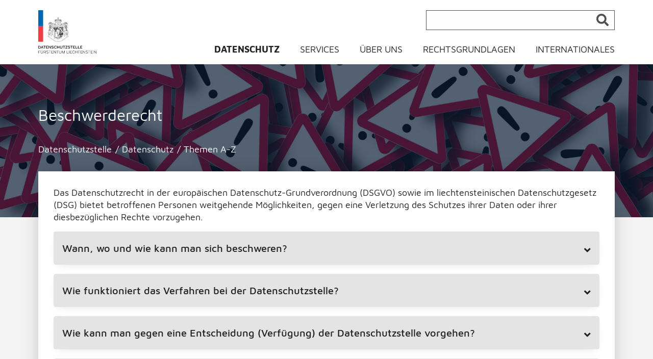

--- FILE ---
content_type: text/html; charset=UTF-8
request_url: https://www.datenschutzstelle.li/index.php?cID=691
body_size: 10104
content:
<!doctype html>
<html class="no-js" lang="de" dir="ltr">
<head>
    <meta charset="utf-8">
    <meta http-equiv="x-ua-compatible" content="ie=edge">
    <meta name="viewport" content="width=device-width, initial-scale=1.0, user-scalable=yes">
    
<title>Beschwerderecht :: Datenschutzstelle Liechtenstein</title>

<meta http-equiv="content-type" content="text/html; charset=UTF-8"/>
<meta name="generator" content="Concrete CMS"/>
<meta name="msapplication-TileImage" content="https://www.datenschutzstelle.li/application/files/8315/3719/1681/LLV_Datenschutz_Logo.jpg"/>
<link rel="shortcut icon" href="https://www.datenschutzstelle.li/application/files/8315/3719/1681/LLV_Datenschutz_Logo.jpg" type="image/x-icon"/>
<link rel="icon" href="https://www.datenschutzstelle.li/application/files/8315/3719/1681/LLV_Datenschutz_Logo.jpg" type="image/x-icon"/>
<link rel="apple-touch-icon" href="https://www.datenschutzstelle.li/application/files/8315/3719/1681/LLV_Datenschutz_Logo.jpg"/>
<link rel="canonical" href="https://www.datenschutzstelle.li/datenschutz/themen-z/beschwerderecht">
<script type="text/javascript">
    var CCM_DISPATCHER_FILENAME = "/index.php";
    var CCM_CID = 691;
    var CCM_EDIT_MODE = false;
    var CCM_ARRANGE_MODE = false;
    var CCM_IMAGE_PATH = "/concrete/images";
    var CCM_APPLICATION_URL = "https://www.datenschutzstelle.li";
    var CCM_REL = "";
    var CCM_ACTIVE_LOCALE = "de_CH";
    var CCM_USER_REGISTERED = false;
</script>

<script type="text/javascript" src="/concrete/js/jquery.js?ccm_nocache=a07d16fe817e0c0ce99d4b133cd0cdcbbe9923f8"></script>
<link href="/concrete/css/fontawesome/all.css?ccm_nocache=a07d16fe817e0c0ce99d4b133cd0cdcbbe9923f8" rel="stylesheet" type="text/css" media="all">
<link href="/concrete/css/features/search/frontend.css?ccm_nocache=a07d16fe817e0c0ce99d4b133cd0cdcbbe9923f8" rel="stylesheet" type="text/css" media="all">
<link href="/concrete/css/features/basics/frontend.css?ccm_nocache=a07d16fe817e0c0ce99d4b133cd0cdcbbe9923f8" rel="stylesheet" type="text/css" media="all">
<link href="/concrete/css/features/navigation/frontend.css?ccm_nocache=a07d16fe817e0c0ce99d4b133cd0cdcbbe9923f8" rel="stylesheet" type="text/css" media="all">
<link href="/packages/sw_all/blocks/autonav/templates/foundation_dropdown/view.css?ccm_nocache=a07d16fe817e0c0ce99d4b133cd0cdcbbe9923f8" rel="stylesheet" type="text/css" media="all">
<link href="/concrete/css/features/imagery/frontend.css?ccm_nocache=a07d16fe817e0c0ce99d4b133cd0cdcbbe9923f8" rel="stylesheet" type="text/css" media="all">
<meta name="google-site-verification" content="hNmfrv4eX7e3EoaMETp_eEDiWickGrnn-1QiOLzjGjE" />

<meta name="msvalidate.01" content="93870C4E993A6A94A97E1A3F34F21DDE" /><meta property ='og:title' content = 'Beschwerderecht' /><meta property = 'og:type' content = 'website' /><meta property = 'og:url' content = 'https://www.datenschutzstelle.li/datenschutz/themen-z/beschwerderecht' /><meta property = 'og:description' content = '' />
    <link rel="stylesheet" href="/application/files/cache/css/sw_default/swSkin.css?ts=1769252020" media="all">
</head>


<body class="mac-pc page-id-691 page-name-beschwerderecht">

<div class="ccm-page ccm-page-id-691 page-type-page page-template-full">
<div class="swReset">

<!--Off canvas first part-->
<div class="off-canvas-wrapper">
	<div class="off-canvas position-right" id="offCanvas" data-off-canvas>
		
<ul id="responsive-menu" class="vertical menu" data-accordion-menu data-multi-open="false"><li class="nav-path-selected nav-first"><a href="https://www.datenschutzstelle.li/datenschutz" target="_self" class="nav-path-selected nav-first">Datenschutz</a><ul class="menu vertical nested"><li><a href="https://www.datenschutzstelle.li/datenschutz">Datenschutz</a></li><li class="nav-first"><a href="https://www.datenschutzstelle.li/datenschutz/fuer-buergerinnen-und-buerger" target="_self" class="nav-first">F&uuml;r B&uuml;rgerinnen und B&uuml;rger</a></li><li class=""><a href="https://www.datenschutzstelle.li/datenschutz/fuer-unternehmen" target="_self" class="">F&uuml;r Unternehmen</a></li><li class=""><a href="https://www.datenschutzstelle.li/datenschutz/fuer-vereine" target="_self" class="">F&uuml;r Vereine</a></li><li class="nav-path-selected"><a href="https://www.datenschutzstelle.li/datenschutz/themen-z" target="_self" class="nav-path-selected">Themen A-Z</a></li><li class=""><a href="https://www.datenschutzstelle.li/datenschutz/gastbeitraege" target="_self" class="">Gastbeitr&auml;ge Medien</a></li><li class="nav-last"><a href="https://www.datenschutzstelle.li/datenschutz/datenschutztag" target="_self" class="nav-last">Datenschutztag</a><ul class="menu vertical nested"><li><a href="https://www.datenschutzstelle.li/datenschutz/datenschutztag">Datenschutztag</a></li><li class="nav-first"><a href="https://www.datenschutzstelle.li/datenschutz/datenschutztag/datenschutztag-2026" target="_self" class="nav-first">Datenschutztag 2026</a></li><li class=""><a href="https://www.datenschutzstelle.li/datenschutz/datenschutztag/datenschutztag-2025" target="_self" class="">Datenschutztag 2025</a></li><li class=""><a href="https://www.datenschutzstelle.li/datenschutz/datenschutztag/datenschutztag-2024" target="_self" class="">Datenschutztag 2024</a></li><li class=""><a href="https://www.datenschutzstelle.li/datenschutz/datenschutztag/datenschutztag-2023" target="_self" class="">Datenschutztag 2023</a></li><li class=""><a href="https://www.datenschutzstelle.li/datenschutz/datenschutztag/datenschutztag-2022" target="_self" class="">Datenschutztag 2022</a></li><li class=""><a href="https://www.datenschutzstelle.li/datenschutz/datenschutztag/datenschutztag-2020" target="_self" class="">Datenschutztag 2020</a></li><li class="nav-last"><a href="https://www.datenschutzstelle.li/datenschutz/datenschutztag/datenschutztag-2019" target="_self" class="nav-last">Datenschutztag 2019</a></li></ul></li></ul></li><li class=""><a href="https://www.datenschutzstelle.li/services-und-downloads" target="_self" class="">Services</a><ul class="menu vertical nested"><li><a href="https://www.datenschutzstelle.li/services-und-downloads">Services</a></li><li class="nav-first"><a href="https://www.datenschutzstelle.li/services-und-downloads/muster-und-checklisten" target="_self" class="nav-first">Muster und Checklisten</a></li><li class=""><a href="https://www.datenschutzstelle.li/services-und-downloads/formulare" target="_self" class="">Formulare</a><ul class="menu vertical nested"><li><a href="https://www.datenschutzstelle.li/services-und-downloads/formulare">Formulare</a></li><li class="nav-first"><a href="/services-und-downloads/formulare#Beschwerdeformular" target="_self" class="nav-first">Beschwerdeformular</a></li><li class=""><a href="/services-und-downloads/formulare#MeldungDatenschutzVerletzung" target="_self" class="">Meldung Datenschutzverletzung</a></li><li class=""><a href="/services-und-downloads/formulare#MeldungVideo" target="_self" class="">Meldung Video&uuml;berwachung</a></li><li class=""><a href="/services-und-downloads/formulare#MitteilungDSB" target="_self" class="">Mitteilung Datenschutzbeauftragter</a></li><li class="nav-last"><a href="/services-und-downloads/formulare#secfiletransfer" target="_self" class="nav-last">Sichere &Uuml;bermittlung von Dateien</a></li></ul></li><li class="nav-last"><a href="https://www.datenschutzstelle.li/services-und-downloads/archiv" target="_self" class="nav-last">Archiv</a></li></ul></li><li class=""><a href="https://www.datenschutzstelle.li/ueber-uns" target="_self" class="">&Uuml;ber uns</a><ul class="menu vertical nested"><li><a href="https://www.datenschutzstelle.li/ueber-uns">&Uuml;ber uns</a></li><li class="nav-first"><a href="https://www.datenschutzstelle.li/ueber-uns/taetigkeitsberichte" target="_self" class="nav-first">T&auml;tigkeitsberichte</a></li><li class="nav-last"><a href="https://www.datenschutzstelle.li/ueber-uns/team" target="_self" class="nav-last">Team</a></li></ul></li><li class=""><a href="https://www.datenschutzstelle.li/rechtsgrundlagen" target="_self" class="">Rechtsgrundlagen</a><ul class="menu vertical nested"><li><a href="https://www.datenschutzstelle.li/rechtsgrundlagen">Rechtsgrundlagen</a></li><li class="nav-first"><a href="https://www.datenschutzstelle.li/rechtsgrundlagen/nationale-gesetze" target="_self" class="nav-first">Nationale Gesetze</a></li><li class=""><a href="https://www.datenschutzstelle.li/rechtsgrundlagen/internationale-gesetze" target="_self" class="">Europ&auml;ische Rechtsgrundlagen</a></li><li class=""><a href="https://www.datenschutzstelle.li/rechtsgrundlagen/glossar-zur-dsgvo" target="_self" class="">Glossar zur DSGVO</a></li><li class=""><a href="https://www.datenschutzstelle.li/rechtsgrundlagen/faqs-zur-dsgvo" target="_self" class="">FAQs zur DSGVO</a></li><li class=""><a href="https://www.datenschutzstelle.li/rechtsgrundlagen/internationale-abkommen" target="_self" class="">Internationale Abkommen</a></li><li class="nav-last"><a href="https://www.datenschutzstelle.li/rechtsgrundlagen/rechtsprechung" target="_self" class="nav-last">Rechtsprechung</a></li></ul></li><li class="nav-last"><a href="https://www.datenschutzstelle.li/internationales" target="_self" class="nav-last">Internationales</a><ul class="menu vertical nested"><li><a href="https://www.datenschutzstelle.li/internationales">Internationales</a></li><li class="nav-first"><a href="https://www.datenschutzstelle.li/internationales/edpb" target="_self" class="nav-first">Europ&auml;ischer Datenschutzausschuss</a><ul class="menu vertical nested"><li><a href="https://www.datenschutzstelle.li/internationales/edpb">Europ&auml;ischer Datenschutzausschuss</a></li><li class="nav-first nav-last"><a href="https://www.datenschutzstelle.li/internationales/edpb/leitlinien" target="_self" class="nav-first nav-last">Publikationen</a></li></ul></li><li class=""><a href="https://www.datenschutzstelle.li/internationales/artikel-29-datenschutzgruppe-europaeischer-datenschutzausschuss" target="_self" class="">Artikel-29-Datenschutzgruppe</a></li><li class=""><a href="https://www.datenschutzstelle.li/internationales/schengendublin-1" target="_self" class="">Schengen/Dublin</a></li><li class=""><a href="https://www.datenschutzstelle.li/internationales/europarat-1" target="_self" class="">Europarat</a></li><li class=""><a href="https://www.datenschutzstelle.li/internationales/global-privacy-assembly-gpa" target="_self" class="">Global Privacy Assembly (GPA)</a></li><li class=""><a href="https://www.datenschutzstelle.li/internationales/privatim" target="_self" class="">privatim</a></li><li class=""><a href="https://www.datenschutzstelle.li/internationales/datenschutzkonferenz-dsk" target="_self" class="">Datenschutzkonferenz (DSK)</a></li><li class="nav-last"><a href="https://www.datenschutzstelle.li/internationales/andere-datenschutzaufsichtsbehoerden" target="_self" class="nav-last">Andere Datenschutzaufsichtsbeh&ouml;rden</a></li></ul></li></ul>
		<div id="mobile-search">
			

        <form action="https://www.datenschutzstelle.li/suchresultate" method="get" class="ccm-search-block-form"><input name="search_paths[]" type="hidden"
             value="" /><input aria-label="Suche" id="search-query-text" name="query" type="text" value=""
         class="ccm-search-block-text" /> <input name="submit" type="submit" value="&#xf002;"
              class="btn btn-default ccm-search-block-submit"/></form>
		</div>

	</div>
	<div class="off-canvas-content" data-off-canvas-content>

		<!--End Off canvas first part-->
		<div class="all-except-footer"> <!-- this div is closed on footer element -->
			<!-- Header Wrapper -->


			<div id="header-wrapper">
				<div class="row align-bottom" id="header-wrapper-inner">
					<div id="logo-wrapper" class="column shrink">
						

    <a href="https://www.datenschutzstelle.li/" ><span class="hidden-label">Datenschutzstelle Fürstentums Liechtenstein</span><img src="/application/files/1815/3693/4875/LLV_Datenschutz.svg" alt="Datenschutzstelle Fürstentums Liechtenstein" class="ccm-svg ccm-image-block img-responsive bID-4102" title="Logo der Datenschutzstelle Fürstentums Liechtenstein"></a>
					</div>
					<div id="menu-wrapper" class="column expand hide-for-small-only">
						<div class="row">
							<div class="large-12 columns">
								

    
<ul id="main-navigation" class="dropdown menu" data-dropdown-menu><li class="nav-path-selected nav-first"><a href="https://www.datenschutzstelle.li/datenschutz" target="_self" class="nav-path-selected nav-first">Datenschutz</a><ul class="menu"><li class="nav-first"><a href="https://www.datenschutzstelle.li/datenschutz/fuer-buergerinnen-und-buerger" target="_self" class="nav-first">F&uuml;r B&uuml;rgerinnen und B&uuml;rger</a></li><li class=""><a href="https://www.datenschutzstelle.li/datenschutz/fuer-unternehmen" target="_self" class="">F&uuml;r Unternehmen</a></li><li class=""><a href="https://www.datenschutzstelle.li/datenschutz/fuer-vereine" target="_self" class="">F&uuml;r Vereine</a></li><li class="nav-path-selected"><a href="https://www.datenschutzstelle.li/datenschutz/themen-z" target="_self" class="nav-path-selected">Themen A-Z</a></li><li class=""><a href="https://www.datenschutzstelle.li/datenschutz/gastbeitraege" target="_self" class="">Gastbeitr&auml;ge Medien</a></li><li class="nav-last"><a href="https://www.datenschutzstelle.li/datenschutz/datenschutztag" target="_self" class="nav-last">Datenschutztag</a><ul class="menu"><li class="nav-first"><a href="https://www.datenschutzstelle.li/datenschutz/datenschutztag/datenschutztag-2026" target="_self" class="nav-first">Datenschutztag 2026</a></li><li class=""><a href="https://www.datenschutzstelle.li/datenschutz/datenschutztag/datenschutztag-2025" target="_self" class="">Datenschutztag 2025</a></li><li class=""><a href="https://www.datenschutzstelle.li/datenschutz/datenschutztag/datenschutztag-2024" target="_self" class="">Datenschutztag 2024</a></li><li class=""><a href="https://www.datenschutzstelle.li/datenschutz/datenschutztag/datenschutztag-2023" target="_self" class="">Datenschutztag 2023</a></li><li class=""><a href="https://www.datenschutzstelle.li/datenschutz/datenschutztag/datenschutztag-2022" target="_self" class="">Datenschutztag 2022</a></li><li class=""><a href="https://www.datenschutzstelle.li/datenschutz/datenschutztag/datenschutztag-2020" target="_self" class="">Datenschutztag 2020</a></li><li class="nav-last"><a href="https://www.datenschutzstelle.li/datenschutz/datenschutztag/datenschutztag-2019" target="_self" class="nav-last">Datenschutztag 2019</a></li></ul></li></ul></li><li class=""><a href="https://www.datenschutzstelle.li/services-und-downloads" target="_self" class="">Services</a><ul class="menu"><li class="nav-first"><a href="https://www.datenschutzstelle.li/services-und-downloads/muster-und-checklisten" target="_self" class="nav-first">Muster und Checklisten</a></li><li class=""><a href="https://www.datenschutzstelle.li/services-und-downloads/formulare" target="_self" class="">Formulare</a><ul class="menu"><li class="nav-first"><a href="/services-und-downloads/formulare#Beschwerdeformular" target="_self" class="nav-first">Beschwerdeformular</a></li><li class=""><a href="/services-und-downloads/formulare#MeldungDatenschutzVerletzung" target="_self" class="">Meldung Datenschutzverletzung</a></li><li class=""><a href="/services-und-downloads/formulare#MeldungVideo" target="_self" class="">Meldung Video&uuml;berwachung</a></li><li class=""><a href="/services-und-downloads/formulare#MitteilungDSB" target="_self" class="">Mitteilung Datenschutzbeauftragter</a></li><li class="nav-last"><a href="/services-und-downloads/formulare#secfiletransfer" target="_self" class="nav-last">Sichere &Uuml;bermittlung von Dateien</a></li></ul></li><li class="nav-last"><a href="https://www.datenschutzstelle.li/services-und-downloads/archiv" target="_self" class="nav-last">Archiv</a></li></ul></li><li class=""><a href="https://www.datenschutzstelle.li/ueber-uns" target="_self" class="">&Uuml;ber uns</a><ul class="menu"><li class="nav-first"><a href="https://www.datenschutzstelle.li/ueber-uns/taetigkeitsberichte" target="_self" class="nav-first">T&auml;tigkeitsberichte</a></li><li class="nav-last"><a href="https://www.datenschutzstelle.li/ueber-uns/team" target="_self" class="nav-last">Team</a></li></ul></li><li class=""><a href="https://www.datenschutzstelle.li/rechtsgrundlagen" target="_self" class="">Rechtsgrundlagen</a><ul class="menu"><li class="nav-first"><a href="https://www.datenschutzstelle.li/rechtsgrundlagen/nationale-gesetze" target="_self" class="nav-first">Nationale Gesetze</a></li><li class=""><a href="https://www.datenschutzstelle.li/rechtsgrundlagen/internationale-gesetze" target="_self" class="">Europ&auml;ische Rechtsgrundlagen</a></li><li class=""><a href="https://www.datenschutzstelle.li/rechtsgrundlagen/glossar-zur-dsgvo" target="_self" class="">Glossar zur DSGVO</a></li><li class=""><a href="https://www.datenschutzstelle.li/rechtsgrundlagen/faqs-zur-dsgvo" target="_self" class="">FAQs zur DSGVO</a></li><li class=""><a href="https://www.datenschutzstelle.li/rechtsgrundlagen/internationale-abkommen" target="_self" class="">Internationale Abkommen</a></li><li class="nav-last"><a href="https://www.datenschutzstelle.li/rechtsgrundlagen/rechtsprechung" target="_self" class="nav-last">Rechtsprechung</a></li></ul></li><li class="nav-last"><a href="https://www.datenschutzstelle.li/internationales" target="_self" class="nav-last">Internationales</a><ul class="menu"><li class="nav-first"><a href="https://www.datenschutzstelle.li/internationales/edpb" target="_self" class="nav-first">Europ&auml;ischer Datenschutzausschuss</a><ul class="menu"><li class="nav-first nav-last"><a href="https://www.datenschutzstelle.li/internationales/edpb/leitlinien" target="_self" class="nav-first nav-last">Publikationen</a></li></ul></li><li class=""><a href="https://www.datenschutzstelle.li/internationales/artikel-29-datenschutzgruppe-europaeischer-datenschutzausschuss" target="_self" class="">Artikel-29-Datenschutzgruppe</a></li><li class=""><a href="https://www.datenschutzstelle.li/internationales/schengendublin-1" target="_self" class="">Schengen/Dublin</a></li><li class=""><a href="https://www.datenschutzstelle.li/internationales/europarat-1" target="_self" class="">Europarat</a></li><li class=""><a href="https://www.datenschutzstelle.li/internationales/global-privacy-assembly-gpa" target="_self" class="">Global Privacy Assembly (GPA)</a></li><li class=""><a href="https://www.datenschutzstelle.li/internationales/privatim" target="_self" class="">privatim</a></li><li class=""><a href="https://www.datenschutzstelle.li/internationales/datenschutzkonferenz-dsk" target="_self" class="">Datenschutzkonferenz (DSK)</a></li><li class="nav-last"><a href="https://www.datenschutzstelle.li/internationales/andere-datenschutzaufsichtsbehoerden" target="_self" class="nav-last">Andere Datenschutzaufsichtsbeh&ouml;rden</a></li></ul></li></ul>
							</div>
						</div>
					</div>
					<div id="search-field" class="hide-for-small-only">
						

        <form action="https://www.datenschutzstelle.li/suchresultate" method="get" class="ccm-search-block-form"><input name="search_paths[]" type="hidden"
             value="" /><input aria-label="Suche" id="search-query-text" name="query" type="text" value=""
         class="ccm-search-block-text" /> <input name="submit" type="submit" value="&#xf002;"
              class="btn btn-default ccm-search-block-submit"/></form>
					</div>
					<div id="burger-wrapper" class="show-for-small-only" data-toggle="offCanvas">
						<i class="fa fa-bars"></i>
					</div>
				</div>
			</div>


			<div id="sticky-header-wrapper" class="hide-for-small-only">
				<div class="row align-bottom">
					<div class="shrink columns">
						<div id="sticky-logo-wrapper">
							<a href="https://www.datenschutzstelle.li">
								<strong>DATENSCHUTZSTELLE</strong><br>
								<span>FÜRSTENTUM LIECHTENSTEIN</span>
							</a>
						</div>
					</div>
					<div class="expand columns" style="position: relative;">
						<div id="sticky-navigation-wrapper">
							

    
<ul id="main-navigation" class="dropdown menu" data-dropdown-menu><li class="nav-path-selected nav-first"><a href="https://www.datenschutzstelle.li/datenschutz" target="_self" class="nav-path-selected nav-first">Datenschutz</a><ul class="menu"><li class="nav-first"><a href="https://www.datenschutzstelle.li/datenschutz/fuer-buergerinnen-und-buerger" target="_self" class="nav-first">F&uuml;r B&uuml;rgerinnen und B&uuml;rger</a></li><li class=""><a href="https://www.datenschutzstelle.li/datenschutz/fuer-unternehmen" target="_self" class="">F&uuml;r Unternehmen</a></li><li class=""><a href="https://www.datenschutzstelle.li/datenschutz/fuer-vereine" target="_self" class="">F&uuml;r Vereine</a></li><li class="nav-path-selected"><a href="https://www.datenschutzstelle.li/datenschutz/themen-z" target="_self" class="nav-path-selected">Themen A-Z</a></li><li class=""><a href="https://www.datenschutzstelle.li/datenschutz/gastbeitraege" target="_self" class="">Gastbeitr&auml;ge Medien</a></li><li class="nav-last"><a href="https://www.datenschutzstelle.li/datenschutz/datenschutztag" target="_self" class="nav-last">Datenschutztag</a><ul class="menu"><li class="nav-first"><a href="https://www.datenschutzstelle.li/datenschutz/datenschutztag/datenschutztag-2026" target="_self" class="nav-first">Datenschutztag 2026</a></li><li class=""><a href="https://www.datenschutzstelle.li/datenschutz/datenschutztag/datenschutztag-2025" target="_self" class="">Datenschutztag 2025</a></li><li class=""><a href="https://www.datenschutzstelle.li/datenschutz/datenschutztag/datenschutztag-2024" target="_self" class="">Datenschutztag 2024</a></li><li class=""><a href="https://www.datenschutzstelle.li/datenschutz/datenschutztag/datenschutztag-2023" target="_self" class="">Datenschutztag 2023</a></li><li class=""><a href="https://www.datenschutzstelle.li/datenschutz/datenschutztag/datenschutztag-2022" target="_self" class="">Datenschutztag 2022</a></li><li class=""><a href="https://www.datenschutzstelle.li/datenschutz/datenschutztag/datenschutztag-2020" target="_self" class="">Datenschutztag 2020</a></li><li class="nav-last"><a href="https://www.datenschutzstelle.li/datenschutz/datenschutztag/datenschutztag-2019" target="_self" class="nav-last">Datenschutztag 2019</a></li></ul></li></ul></li><li class=""><a href="https://www.datenschutzstelle.li/services-und-downloads" target="_self" class="">Services</a><ul class="menu"><li class="nav-first"><a href="https://www.datenschutzstelle.li/services-und-downloads/muster-und-checklisten" target="_self" class="nav-first">Muster und Checklisten</a></li><li class=""><a href="https://www.datenschutzstelle.li/services-und-downloads/formulare" target="_self" class="">Formulare</a><ul class="menu"><li class="nav-first"><a href="/services-und-downloads/formulare#Beschwerdeformular" target="_self" class="nav-first">Beschwerdeformular</a></li><li class=""><a href="/services-und-downloads/formulare#MeldungDatenschutzVerletzung" target="_self" class="">Meldung Datenschutzverletzung</a></li><li class=""><a href="/services-und-downloads/formulare#MeldungVideo" target="_self" class="">Meldung Video&uuml;berwachung</a></li><li class=""><a href="/services-und-downloads/formulare#MitteilungDSB" target="_self" class="">Mitteilung Datenschutzbeauftragter</a></li><li class="nav-last"><a href="/services-und-downloads/formulare#secfiletransfer" target="_self" class="nav-last">Sichere &Uuml;bermittlung von Dateien</a></li></ul></li><li class="nav-last"><a href="https://www.datenschutzstelle.li/services-und-downloads/archiv" target="_self" class="nav-last">Archiv</a></li></ul></li><li class=""><a href="https://www.datenschutzstelle.li/ueber-uns" target="_self" class="">&Uuml;ber uns</a><ul class="menu"><li class="nav-first"><a href="https://www.datenschutzstelle.li/ueber-uns/taetigkeitsberichte" target="_self" class="nav-first">T&auml;tigkeitsberichte</a></li><li class="nav-last"><a href="https://www.datenschutzstelle.li/ueber-uns/team" target="_self" class="nav-last">Team</a></li></ul></li><li class=""><a href="https://www.datenschutzstelle.li/rechtsgrundlagen" target="_self" class="">Rechtsgrundlagen</a><ul class="menu"><li class="nav-first"><a href="https://www.datenschutzstelle.li/rechtsgrundlagen/nationale-gesetze" target="_self" class="nav-first">Nationale Gesetze</a></li><li class=""><a href="https://www.datenschutzstelle.li/rechtsgrundlagen/internationale-gesetze" target="_self" class="">Europ&auml;ische Rechtsgrundlagen</a></li><li class=""><a href="https://www.datenschutzstelle.li/rechtsgrundlagen/glossar-zur-dsgvo" target="_self" class="">Glossar zur DSGVO</a></li><li class=""><a href="https://www.datenschutzstelle.li/rechtsgrundlagen/faqs-zur-dsgvo" target="_self" class="">FAQs zur DSGVO</a></li><li class=""><a href="https://www.datenschutzstelle.li/rechtsgrundlagen/internationale-abkommen" target="_self" class="">Internationale Abkommen</a></li><li class="nav-last"><a href="https://www.datenschutzstelle.li/rechtsgrundlagen/rechtsprechung" target="_self" class="nav-last">Rechtsprechung</a></li></ul></li><li class="nav-last"><a href="https://www.datenschutzstelle.li/internationales" target="_self" class="nav-last">Internationales</a><ul class="menu"><li class="nav-first"><a href="https://www.datenschutzstelle.li/internationales/edpb" target="_self" class="nav-first">Europ&auml;ischer Datenschutzausschuss</a><ul class="menu"><li class="nav-first nav-last"><a href="https://www.datenschutzstelle.li/internationales/edpb/leitlinien" target="_self" class="nav-first nav-last">Publikationen</a></li></ul></li><li class=""><a href="https://www.datenschutzstelle.li/internationales/artikel-29-datenschutzgruppe-europaeischer-datenschutzausschuss" target="_self" class="">Artikel-29-Datenschutzgruppe</a></li><li class=""><a href="https://www.datenschutzstelle.li/internationales/schengendublin-1" target="_self" class="">Schengen/Dublin</a></li><li class=""><a href="https://www.datenschutzstelle.li/internationales/europarat-1" target="_self" class="">Europarat</a></li><li class=""><a href="https://www.datenschutzstelle.li/internationales/global-privacy-assembly-gpa" target="_self" class="">Global Privacy Assembly (GPA)</a></li><li class=""><a href="https://www.datenschutzstelle.li/internationales/privatim" target="_self" class="">privatim</a></li><li class=""><a href="https://www.datenschutzstelle.li/internationales/datenschutzkonferenz-dsk" target="_self" class="">Datenschutzkonferenz (DSK)</a></li><li class="nav-last"><a href="https://www.datenschutzstelle.li/internationales/andere-datenschutzaufsichtsbehoerden" target="_self" class="nav-last">Andere Datenschutzaufsichtsbeh&ouml;rden</a></li></ul></li></ul>
						</div>
						<div id="sticky-search-wrapper">
							

        <form action="https://www.datenschutzstelle.li/suchresultate" method="get" class="ccm-search-block-form"><input name="search_paths[]" type="hidden"
             value="" /><input aria-label="Suche" id="search-query-text" name="query" type="text" value=""
         class="ccm-search-block-text" /> <input name="submit" type="submit" value="&#xf002;"
              class="btn btn-default ccm-search-block-submit"/></form>
						</div>
						<span class="sticky-search-trigger"><i class="fa fa-search"></i></span>
					</div>

				</div>
			</div>


			<!-- End Header Wrapper -->

			<div id="hero-wrapper">
									<div id="hero-bg" style="background-image: url(/application/files/2516/3646/0172/banner-1183409_1920.jpg)"></div>
				

				<div class="row align-bottom align-center">
					<div class="small-12   columns">
												<h1>Beschwerderecht</h1>

											<div class="hide-for-small-only">
							<div id="breadcrumb-wrapper">
								<a href='https://www.datenschutzstelle.li/'>Datenschutzstelle</a> <span class='separator'>/</span><a href='https://www.datenschutzstelle.li/datenschutz'>Datenschutz</a> <span class='separator'>/</span><a href='https://www.datenschutzstelle.li/datenschutz/themen-z'>Themen A-Z</a> <span class='separator'>/</span>							</div>
						</div>
					
				</div>
			</div>
		</div>
<div class="row">
    <div class="large-12 columns">
        <div id="main-wrapper">
            

<div class="row medium-unstack"><div class="medium-12 columns">    <p>Das Datenschutzrecht in der europ&auml;ischen Datenschutz-Grundverordnung (DSGVO) sowie im liechtensteinischen Datenschutzgesetz (DSG) bietet betroffenen Personen weitgehende M&ouml;glichkeiten, gegen eine Verletzung des Schutzes ihrer Daten oder ihrer diesbez&uuml;glichen Rechte vorzugehen.</p>

</div></div>

<div class="row medium-unstack"><div class="medium-12 columns">    <div class="sw-accordion-wrapper">

            <ul class="accordion" data-accordion data-allow-all-closed="true" data-multi-expand="true">
                            <li class="accordion-item" data-accordion-item data-id="35901">
                    <a href="#" class="accordion-title">Wann, wo und wie kann man sich beschweren?</a>
                    <div class="accordion-content" data-tab-content>
                        <p><b>Jede nat&uuml;rliche Person</b>, welche der Ansicht ist, dass ihre <b>personenbezogenen Daten</b> <b>nicht datenschutzkonform verarbeitet</b> wurden, kann sich gem&auml;ss Art. 77 DSGVO bei der zust&auml;ndigen Aufsichtsbeh&ouml;rde beschweren. Ebenso kann eine nat&uuml;rliche Person Beschwerde bei der zust&auml;ndigen Aufsichtsbeh&ouml;rde erheben, wenn ihr eines der ihr gem&auml;ss der DSGVO oder des DSG zustehenden <b><a href="https://www.datenschutzstelle.li/index.php?cID=318" target="_blank">Betroffenenrechte</a>&nbsp;verweigert oder nur unzureichend erf&uuml;llt</b> wurde.</p>

<p>Einreichen kann man die Beschwerde bei der <b>zust&auml;ndigen Aufsichtsbeh&ouml;rde</b> insbesondere in dem EU/EWR-Land, in dem man sich <b>gew&ouml;hnlich aufh&auml;lt</b>, oder dort wo der <b>Arbeitsplatz</b> liegt, oder wo der <b>mutmassliche Verstoss</b> begangen wurde. In <b>Liechtenstein</b> ist die zust&auml;ndige Aufsichtsbeh&ouml;rde f&uuml;r Datenschutz gem&auml;ss Art. 51 DSGVO und Art. 9 DSG die <b>Datenschutzstelle</b>. (<i>Sie finden die Kontaktdaten der Datenschutzstelle in der Fusszeile dieser Internetseite</i>).</p>

<p>Eine Beschwerde kann <b>in jeder Form</b> bei der zust&auml;ndigen Aufsichtsbeh&ouml;rde eingereicht werden. Es empfiehlt sich jedoch eine <b>schriftliche</b> Einreichung. Die Datenschutzstelle stellt daf&uuml;r speziell ein <a href="https://www.datenschutzstelle.li/index.php?cID=502" target="_blank">elektronisches Formular</a> zur Verf&uuml;gung (ErwGr. 141). Sensible Begleit-Dokumente k&ouml;nnen ausserdem via einen <a href="https://www.datenschutzstelle.li/index.php?cID=505" target="_blank">sicheren Kanal</a> an die Datenschutzstelle &uuml;bermittelt werden.</p>

<p>Eine Beschwerde kann in gewissen F&auml;llen auch anonym erhoben und ein Verfahren abgewickelt werden, ohne dass die Identit&auml;t des Beschwerdef&uuml;hrers offengelegt wird.<sup>1</sup>&nbsp;Die Datenschutzstelle ist jedoch in jedem Fall &uuml;ber die Identit&auml;t der sich beschwerenden Person zu informieren.</p>

<p>Ausserdem darf sich eine betroffene Person, die eine Beschwerde einreichen m&ouml;chte, unter bestimmten Umst&auml;nden auch von einer Einrichtung, Organisation oder Vereinigung ohne Gewinnerzielungsabsicht vertreten lassen (Art. 80 DSGVO).</p>

<p>Die zust&auml;ndige Aufsichtsbeh&ouml;rde informiert die einreichende Person jeweils innerhalb eines angemessenen Zeitraums &uuml;ber den Stand des Verfahrens und die Ergebnisse der Beschwerde (Art. 77 DSGVO).</p>

<table border="1" cellpadding="1" cellspacing="1" class="callout footer-note" style="width:500px;">
	<tbody>
		<tr>
			<td><sup>1&nbsp;</sup>Urteil des EFTA-Gerichtshofes vom 10. Dezember 2020 in den verbundenen Rechtssachen E-11/19 und E-12/19.</td>
		</tr>
	</tbody>
</table>
                    </div>
                </li>
                        </ul>
    

</div>





</div></div>

<div class="row medium-unstack"><div class="medium-12 columns">    <div class="sw-accordion-wrapper">

            <ul class="accordion" data-accordion data-allow-all-closed="true" data-multi-expand="true">
                            <li class="accordion-item" data-accordion-item data-id="35911">
                    <a href="#" class="accordion-title">Wie funktioniert das Verfahren bei der Datenschutzstelle?</a>
                    <div class="accordion-content" data-tab-content>
                        <p>Trifft bei der Datenschutzstelle eine Beschwerde ein, kl&auml;rt sie zun&auml;chst mit den beteiligten Personen (Beschwerde einreichende Person und beschuldigter Verantwortlicher) ab, ob sich das Problem allenfalls mit einer <b>g&uuml;tlichen Einigung</b> zwischen den beiden l&ouml;sen l&auml;sst oder ob tats&auml;chlich ein formelles Verfahren er&ouml;ffnet wird.<sup>1</sup></p>

<p>Wird ein <b>formelles Verfahren </b>er&ouml;ffnet, folgt dieses dem liechtensteinischen Verwaltungsverfahrensrecht gem&auml;ss dem Gesetz &uuml;ber die allgemeine Landesverwaltungspflege (LVG). <b>Parteien</b> sind einerseits die Beschwerde einreichende Person (<b>Beschwerdef&uuml;hrer</b>) sowie der beschuldigte Verantwortliche (<b>Beschwerdegegner</b>). Die einzelnen <b>Verfahrensschritte</b> gestalten sich wie folgt:</p>

<ol>
	<li><b>Eintreten:</b> In einem ersten Schritt pr&uuml;ft die Datenschutzstelle, ob die Beschwerde die <b>formellen Voraussetzungen</b> gem&auml;ss LVG erf&uuml;llt und sie auf die Beschwerde eintritt. Bestehen jedoch formelle M&auml;ngel, weist die Datenschutzstelle die Beschwerde zur&uuml;ck, ohne sie inhaltlich weiter zu pr&uuml;fen.</li>
	<li><b>Erste Stellungnahme:</b> Wenn jedoch alle Voraussetzungen erf&uuml;llt sind und die Datenschutzstelle auf die Beschwerde eintritt, fordert sie in einem n&auml;chsten Schritt den Beschwerdegegner auf, zu den Vorw&uuml;rfen in der Beschwerde Stellung zu nehmen.</li>
	<li><b>Replik:</b> Diese Stellungnahme des Beschwerdegegners wird sodann von der Datenschutzstelle wieder dem Beschwerdef&uuml;hrer &uuml;bermittelt, damit dieser dazu seinerseits Stellung nehmen kann.</li>
	<li><b>Zweite Stellungnahme:</b> Die Antwort bzw. Stellungnahme des Beschwerdef&uuml;hrers wird sodann nochmals dem Beschwerdegegner unterbreitet, damit dieser darauf erneut in Form einer weiteren Stellungnahme reagieren kann.</li>
	<li><b>Untersuchung:</b> Aufgrund von Beschwerde und Stellungnahme des Beschwerdef&uuml;hrers sowie der beiden Stellungnahmen des Beschwerdegegners <b>pr&uuml;ft und beurteilt die Datenschutzstelle</b> anschliessend den Sachverhalt. (Falls im Laufe des Verfahrens noch weitere datenschutzrechtliche Ungereimtheiten auftauchen, wird die Datenschutzstelle diese separat pr&uuml;fen und beurteilen).</li>
	<li><b>Spezialfall:</b> Falls der Sachverhalt eine <b>grenz&uuml;berschreitende Datenverarbeitung</b> beinhaltet, kann es sein, dass die Datenschutzstelle auch andere europ&auml;ische Aufsichtsbeh&ouml;rden in die Untersuchung und Beurteilung des Falls einbeziehen muss (Art. 60 ff. DSGVO).</li>
	<li><b>Entscheidung:</b> Schliesslich f&auml;llt die Datenschutzstelle eine Entscheidung und erl&auml;sst eine entsprechende <b>Verf&uuml;gung</b>. Darin wird die urspr&uuml;ngliche Beschwerde inhaltlich entweder <b>gutgeheissen oder abgewiesen</b>. Wenn die Beschwerde gutgeheissen wird, wird die Datenschutzstelle ausserdem entsprechend der Umst&auml;nde und ihrer <b>Befugnisse</b> dem Verantwortlichen <b>Anweisungen</b> zur Behebung oder k&uuml;nftigen Vermeidung des fraglichen Datenschutzverstosses erteilen oder anderweitige <b>Sanktionen</b> verh&auml;ngen (z.B. Bussgeld). Die Verf&uuml;gung wird sowohl dem Beschwerdef&uuml;hrer als auch dem Beschwerdegegner zugestellt.</li>
</ol>

<table border="1" cellpadding="1" cellspacing="1" class="callout primary" style="width:500px;">
	<tbody>
		<tr>
			<td><b>Hinweis:</b> Das Beschwerdeverfahren bei der Datenschutzstelle ist f&uuml;r alle darin involvierten Parteien <b>kostenlos</b> (Art. 57 Abs. 3 DSGVO, Art. 15 Abs. 5 DSG). Ein allf&auml;lliger juristischer Beistand ist davon jedoch nicht erfasst.</td>
		</tr>
	</tbody>
</table>

<table border="1" cellpadding="1" cellspacing="1" class="callout footer-note" style="width:500px;">
	<tbody>
		<tr>
			<td><sup>1&nbsp;</sup>Auch ein formelles Verfahren kann jedoch jederzeit im Fall einer g&uuml;tlichen Einigung vorzeitig wieder beendet werden.</td>
		</tr>
	</tbody>
</table>
                    </div>
                </li>
                        </ul>
    

</div>





</div></div>

<div class="row medium-unstack"><div class="medium-12 columns">    <div class="sw-accordion-wrapper">

            <ul class="accordion" data-accordion data-allow-all-closed="true" data-multi-expand="true">
                            <li class="accordion-item" data-accordion-item data-id="35921">
                    <a href="#" class="accordion-title">Wie kann man gegen eine Entscheidung (Verfügung) der Datenschutzstelle vorgehen?</a>
                    <div class="accordion-content" data-tab-content>
                        <p>Am Ende jeder Verfahrensentscheidung bzw. Verf&uuml;gung der Datenschutzstelle findet sich eine so genannte <b>Rechtsmittelbelehrung</b>. Darin ist beschrieben, wie man juristisch gegen eine unliebsame Entscheidung der Datenschutzstelle vorgehen kann. So hat jede nat&uuml;rliche oder juristische Person das Recht, <b>gerichtlich</b> gegen eine sie betreffende Entscheidung einer zust&auml;ndigen Aufsichtsbeh&ouml;rde vorzugehen (Art. 78 DSGVO). Auch dieses Verfahren richtet sich wieder nach dem LVG.</p>

<p>Erste Instanz f&uuml;r die &Uuml;berpr&uuml;fung von Verfahrensentscheidungen der Datenschutzstelle in Liechtenstein ist die <b>Beschwerdekommission f&uuml;r Verwaltungsangelegenheiten</b> (Art. 20 DSG). Innert 4 Wochen ab Zustellung der Entscheidung bzw. Verf&uuml;gung der Datenschutzstelle kann dort Beschwerde dagegen erhoben werden.</p>

<p>Ist man auch mit der darauf folgenden Entscheidung der Beschwerdekommission f&uuml;r Verwaltungsangelegenheiten nicht einverstanden, kann man sich 4 Wochen ab Zustellung noch beim <b>Verwaltungsgerichtshof</b> dagegen beschweren. Dessen Entscheidung ist aber <b>letztinstanzlich</b> und kann nicht mehr weiter angefochten werden. Auch die Datenschutzstelle selbst kann jedoch eine Entscheidung der Beschwerdekommission f&uuml;r Verwaltungsangelegenheiten noch an den Verwaltungsgerichthof weiterziehen.</p>

<p>F&uuml;r das Verfahren im Rahmen einer Beschwerde gegen eine Entscheidung bzw. Verf&uuml;gung der Datenschutzstelle gilt das Folgende:</p>

<ul>
	<li><b>Parteistellung:</b> Parteien im Verfahren sind nun derjenige, der sich gegen die Entscheidung der Datenschutzstelle wehren m&ouml;chte (also entweder der urspr&uuml;ngliche Beschwerdegegner oder der urspr&uuml;ngliche Beschwerdef&uuml;hrer), sowie die Datenschutzstelle selbst.<sup>1</sup></li>
	<li><b>Kostenfolgen:</b> F&uuml;r den urspr&uuml;nglichen Beschwerdef&uuml;hrer bleibt das Verfahren kostenlos, wenn nicht er, sondern der urspr&uuml;ngliche Beschwerdegegner sich gegen die Entscheidung der Datenschutzstelle wehrt. Seine Position &uuml;bernimmt im weiteren Verfahren ja die Datenschutzstelle. Der urspr&uuml;ngliche Beschwerdegegner muss jedoch f&uuml;r das Verfahren vor der &uuml;bergeordneten Instanz mit Kosten nach LVG rechnen. Im umgekehrten Fall, in dem der urspr&uuml;ngliche Beschwerdef&uuml;hrer das Verfahren an die n&auml;chste Instanz weiterzieht, hat dieser ebenfalls mit Verfahrenskosten gem&auml;ss LVG zu rechnen. (In jedem Fall kommen ausserdem noch die Kosten f&uuml;r allenfalls in Anspruch genommene Rechtsbeist&auml;nde dazu.)<sup><span style="font-size: 12px;">2</span></sup></li>
</ul>

<table border="1" cellpadding="1" cellspacing="1" class="callout footer-note" style="width:500px;">
	<tbody>
		<tr>
			<td>
			<p><sup>1&nbsp;</sup>Der urspr&uuml;nglich am Verfahren beteiligte Beschwerdef&uuml;hrer oder -gegner, zu dessen Gunsten die Entscheidung der Datenschutzstelle ausfiel, kann sich nunmehr nur noch als interessierte Drittpartei am weiteren Verfahren beteiligten. Die Kostenfolgen davon sind jedoch bisher ungekl&auml;rt. Entscheidung des Verwaltungsgerichtshofes vom 3. September 2021, VGH 2021/032 und VGH 2021/030.</p>

			<p>&nbsp;</p>

			<p><sup><span style="font-size: 12px;">2&nbsp;</span></sup>Entscheidung des Verwaltungsgerichtshofes vom 3. September 2021, VGH 2021/032 und VGH 2021/030; Urteil des EFTA-Gerichtshofes vom 10. Dezember 2020 in den verbundenen Rechtssachen E-11/19 und E-12/19.</p>
			</td>
		</tr>
	</tbody>
</table>
                    </div>
                </li>
                        </ul>
    

</div>





</div></div>

<div class="row medium-unstack"><div class="medium-12 columns">    <div class="sw-accordion-wrapper">

            <ul class="accordion" data-accordion data-allow-all-closed="true" data-multi-expand="true">
                            <li class="accordion-item" data-accordion-item data-id="35931">
                    <a href="#" class="accordion-title">Kann man sich auch woanders beschweren?</a>
                    <div class="accordion-content" data-tab-content>
                        <p>Gem&auml;ss Art. 79 DSGVO hat jede betroffene nat&uuml;rliche Person auch das Recht, eine Verletzung des Schutzes ihrer personenbezogenen Daten oder ihrer diesbez&uuml;glichen Rechte zivilrechtlich<b> vor Gericht</b> <b>einzuklagen</b> und direkt gegen den Verantwortlichen oder Auftragsverarbeiter vorzugehen. Daf&uuml;r muss sie sich an&nbsp;die zust&auml;ndigen Gerichte desjenigen EU/EWR-Mitgliedstaates wenden, in dem der Verantwortliche oder Auftragsverarbeiter eine Niederlassung hat oder in dem die betroffene Person sich gew&ouml;hnlich aufh&auml;lt (sofern keine beh&ouml;rdliche Datenverarbeitung betroffen ist). Ein solches Verfahren richtet sich jedoch nach dem jeweiligen nationalen <b>Zivilprozessrecht</b> und ist <b>nicht kostenlos</b> f&uuml;r die Beteiligten. Daf&uuml;r k&ouml;nnen Gerichte der betroffenen Person auch <b>Ersatz</b> f&uuml;r einen entstandenen <b>Schaden</b> zusprechen (Art. 82 DSGVO). Bisher wird dies von Gerichten jedoch nur &auml;usserst zur&uuml;ckhaltend vorgenommen.</p>
                    </div>
                </li>
                        </ul>
    

</div>





</div></div>
            
        </div>
    </div>
</div>

</div> <!--this is the enclosure of .all-except-footer div in header element-->
<div id="footer-wrapper">
    <div class="row">
        <div class="medium-3 small-12 columns">
            

    <p><span class="footer-titles">B&uuml;ro</span></p>

<p>Kirchstrasse 8<br />
Postfach 684<br />
FL-9490 Vaduz</p>

<p>T +423 236 60 90<br />
<a class="obfuscated-link" href="#MAIL:&#105;&#110;&#102;&#111;&#46;&#100;&#115;&#115;&#40;&#97;&#116;&#41;&#108;&#108;&#118;&#46;&#108;&#105;"><span class="obfuscated-link-text">&#105;&#110;&#102;&#111;&#46;&#100;&#115;&#115;&#40;&#97;&#116;&#41;&#108;&#108;&#118;&#46;&#108;&#105;</span></a></p>

        </div>
        <div class="medium-3 small-12 columns">
            

    <p><span class="footer-titles"><strong>&Ouml;ffnungszeiten</strong></span></p>

<p>Montag bis Freitag<br />
08.30 - 11.30<br />
13.30 - 16.30</p>

        </div>
        <div class="medium-3 small-12 columns">
            

    <p><span class="footer-titles"><strong>Rechtliches</strong></span></p>

<p><a href="https://www.datenschutzstelle.li/impressum">Impressum</a><br />
<a href="/index.php?cID=370">Datenschutz</a><br />
<a href="https://www.datenschutzstelle.li/barrierefreiheit">Barrierefreiheit</a><br />
&nbsp;</p>

        </div>
        <div class="medium-3 small-12 columns">
            

    <p><span class="footer-titles"><strong>AKTUELLES</strong></span></p>

<p><a href="https://newson.llv.li" target="_blank">Newsletter abonnieren</a><br />
<a href="/rss/aktuelles01" target="_blank">Feed abonnieren</a></p>

        </div>
    </div>
</div>


<!--Off canvas second part-->
</div>
</div>
<!--Off canvas second part-->


</div>
</div>
</div>

<!-- Matomo -->
<script type="text/javascript">
  var _paq = _paq || [];
  /* tracker methods like "setCustomDimension" should be called before "trackPageView" */
  _paq.push(['trackPageView']);
  _paq.push(['enableLinkTracking']);
  (function() {
    var u="//analytics.sitewalk.com/";
    _paq.push(['setTrackerUrl', u+'piwik.php']);
    _paq.push(['setSiteId', '118']);
    var d=document, g=d.createElement('script'), s=d.getElementsByTagName('script')[0];
    g.type='text/javascript'; g.async=true; g.defer=true; g.src=u+'piwik.js'; s.parentNode.insertBefore(g,s);
  })();
</script>

<noscript>
<img src="https://analytics.sitewalk.com/piwik.php?idsite=118&rec=1" style="border:0" alt="" />
</noscript>
<!-- End Matomo --><script type="text/javascript" src="/packages/automatic_email_obfuscator/js/email_deobfuscator_html.js?ccm_nocache=c2ce93449245ef3c590730330386cfba41862343"></script>
<script type="text/javascript" src="/application/js/foundation.min.js?ccm_nocache=a07d16fe817e0c0ce99d4b133cd0cdcbbe9923f8"></script>
<script type="text/javascript" src="/concrete/js/features/navigation/frontend.js?ccm_nocache=a07d16fe817e0c0ce99d4b133cd0cdcbbe9923f8"></script>
<script type="text/javascript" src="/packages/sw_all/js/foundation/foundation.dropdownMenu.js?ccm_nocache=c7fb81f29035c317d0d5029a74878b757f2831e1"></script>
<script type="text/javascript" src="/concrete/js/features/imagery/frontend.js?ccm_nocache=a07d16fe817e0c0ce99d4b133cd0cdcbbe9923f8"></script>
<script type="text/javascript" src="/packages/sw_all/js/foundation/foundation.accordion.js?ccm_nocache=c7fb81f29035c317d0d5029a74878b757f2831e1"></script>
<script src="/application/themes/sw_default/js/app.js"></script>
</body>
</html>


--- FILE ---
content_type: text/css
request_url: https://www.datenschutzstelle.li/application/files/cache/css/sw_default/swSkin.css?ts=1769252020
body_size: 166606
content:
/*==============================================
Projekt: 
Start: 
Code: 
Online: 
Server: 
==============================================*/
/* maven-pro-regular - latin */
@font-face {
  font-family: 'Maven Pro';
  font-style: normal;
  font-weight: 400;
  src: local('Maven Pro Regular'), local('MavenPro-Regular'), url('/application/themes/sw_default/fonts/maven-pro-v11-latin-regular.woff2') format('woff2'), /* Chrome 26+, Opera 23+, Firefox 39+ */ url('/application/themes/sw_default/fonts/maven-pro-v11-latin-regular.woff') format('woff');
  
  /* Chrome 6+, Firefox 3.6+, IE 9+, Safari 5.1+ */
}
/* maven-pro-500 - latin */
@font-face {
  font-family: 'Maven Pro';
  font-style: normal;
  font-weight: 500;
  src: local('Maven Pro Medium'), local('MavenPro-Medium'), url('/application/themes/sw_default/fonts/maven-pro-v11-latin-500.woff2') format('woff2'), /* Chrome 26+, Opera 23+, Firefox 39+ */ url('/application/themes/sw_default/fonts/maven-pro-v11-latin-500.woff') format('woff');
  
  /* Chrome 6+, Firefox 3.6+, IE 9+, Safari 5.1+ */
}
/* maven-pro-700 - latin */
@font-face {
  font-family: 'Maven Pro';
  font-style: normal;
  font-weight: 700;
  src: local('Maven Pro Bold'), local('MavenPro-Bold'), url('/application/themes/sw_default/fonts/maven-pro-v11-latin-700.woff2') format('woff2'), /* Chrome 26+, Opera 23+, Firefox 39+ */ url('/application/themes/sw_default/fonts/maven-pro-v11-latin-700.woff') format('woff');
  
  /* Chrome 6+, Firefox 3.6+, IE 9+, Safari 5.1+ */
}
@charset "UTF-8";
/**
 * Foundation for Sites by ZURB
 ///////////////////////////////////////////////////////////////////////////////////////////////////////
	
/* Version 6.3.0
 * foundation.zurb.com
 * Licensed under MIT Open Source
 */
/*! normalize-scss | MIT/GPLv2 License | bit.ly/normalize-scss */
/* Document
       ========================================================================== */
/**
     * 1. Change the default font family in all browsers (opinionated).
     * 2. Correct the line height in all browsers.
     * 3. Prevent adjustments of font size after orientation changes in
     *    IE on Windows Phone and in iOS.
     */
html {
  font-family: sans-serif;
  /* 1 */
  line-height: 1.15;
  /* 2 */
  -ms-text-size-adjust: 100%;
  /* 3 */
  -webkit-text-size-adjust: 100%;
  /* 3 */
}
/* Sections
       ========================================================================== */
/**
     * Remove the margin in all browsers (opinionated).
     */
body {
  margin: 0;
}
/**
     * Add the correct display in IE 9-.
     */
article,
aside,
footer,
header,
nav,
section {
  display: block;
}
/**
     * Correct the font size and margin on `h1` elements within `section` and
     * `article` contexts in Chrome, Firefox, and Safari.
     */
h1 {
  font-size: 2em;
  margin: 0.67em 0;
}
/* Grouping content
       ========================================================================== */
/**
     * Add the correct display in IE 9-.
     */
figcaption,
figure {
  display: block;
}
/**
     * Add the correct margin in IE 8.
     */
figure {
  margin: 1em 40px;
}
/**
     * 1. Add the correct box sizing in Firefox.
     * 2. Show the overflow in Edge and IE.
     */
hr {
  box-sizing: content-box;
  /* 1 */
  height: 0;
  /* 1 */
  overflow: visible;
  /* 2 */
}
/**
     * Add the correct display in IE.
     */
main {
  display: block;
}
/**
     * 1. Correct the inheritance and scaling of font size in all browsers.
     * 2. Correct the odd `em` font sizing in all browsers.
     */
pre {
  font-family: monospace, monospace;
  /* 1 */
  font-size: 1em;
  /* 2 */
}
/* Links
       ========================================================================== */
/**
     * 1. Remove the gray background on active links in IE 10.
     * 2. Remove gaps in links underline in iOS 8+ and Safari 8+.
     */
a {
  background-color: transparent;
  /* 1 */
  -webkit-text-decoration-skip: objects;
  /* 2 */
}
/**
     * Remove the outline on focused links when they are also active or hovered
     * in all browsers (opinionated).
     */
a:active,
a:hover {
  outline-width: 0;
}
/* Text-level semantics
       ========================================================================== */
/**
     * 1. Remove the bottom border in Firefox 39-.
     * 2. Add the correct text decoration in Chrome, Edge, IE, Opera, and Safari.
     */
abbr[title] {
  border-bottom: none;
  /* 1 */
  text-decoration: underline;
  /* 2 */
  text-decoration: underline dotted;
  /* 2 */
}
/**
     * Prevent the duplicate application of `bolder` by the next rule in Safari 6.
     */
b,
strong {
  font-weight: inherit;
}
/**
     * Add the correct font weight in Chrome, Edge, and Safari.
     */
b,
strong {
  font-weight: bolder;
}
/**
     * 1. Correct the inheritance and scaling of font size in all browsers.
     * 2. Correct the odd `em` font sizing in all browsers.
     */
code,
kbd,
samp {
  font-family: monospace, monospace;
  /* 1 */
  font-size: 1em;
  /* 2 */
}
/**
     * Add the correct font style in Android 4.3-.
     */
dfn {
  font-style: italic;
}
/**
     * Add the correct background and color in IE 9-.
     */
mark {
  background-color: #ff0;
  color: #000;
}
/**
     * Add the correct font size in all browsers.
     */
small {
  font-size: 80%;
}
/**
     * Prevent `sub` and `sup` elements from affecting the line height in
     * all browsers.
     */
sub,
sup {
  font-size: 75%;
  line-height: 0;
  position: relative;
  vertical-align: baseline;
}
sub {
  bottom: -0.25em;
}
sup {
  top: -0.5em;
}
/* Embedded content
       ========================================================================== */
/**
     * Add the correct display in IE 9-.
     */
audio,
video {
  display: inline-block;
}
/**
     * Add the correct display in iOS 4-7.
     */
audio:not([controls]) {
  display: none;
  height: 0;
}
/**
     * Remove the border on images inside links in IE 10-.
     */
img {
  border-style: none;
}
/**
     * Hide the overflow in IE.
     */
svg:not(:root) {
  overflow: hidden;
}
/* Forms
       ========================================================================== */
/**
     * 1. Change the font styles in all browsers (opinionated).
     * 2. Remove the margin in Firefox and Safari.
     */
button,
input,
optgroup,
select,
textarea {
  font-family: sans-serif;
  /* 1 */
  font-size: 100%;
  /* 1 */
  line-height: 1.15;
  /* 1 */
  margin: 0;
  /* 2 */
}
/**
     * Show the overflow in IE.
     */
button {
  overflow: visible;
}
/**
     * Remove the inheritance of text transform in Edge, Firefox, and IE.
     * 1. Remove the inheritance of text transform in Firefox.
     */
button,
select {
  /* 1 */
  text-transform: none;
}
/**
     * 1. Prevent a WebKit bug where (2) destroys native `audio` and `video`
     *    controls in Android 4.
     * 2. Correct the inability to style clickable types in iOS and Safari.
     */
button,
html [type="button"],
[type="reset"],
[type="submit"] {
  -webkit-appearance: button;
  /* 2 */
}
button,
[type="button"],
[type="reset"],
[type="submit"] {
  /**
       * Remove the inner border and padding in Firefox.
       */
  /**
       * Restore the focus styles unset by the previous rule.
       */
}
button::-moz-focus-inner,
[type="button"]::-moz-focus-inner,
[type="reset"]::-moz-focus-inner,
[type="submit"]::-moz-focus-inner {
  border-style: none;
  padding: 0;
}
button:-moz-focusring,
[type="button"]:-moz-focusring,
[type="reset"]:-moz-focusring,
[type="submit"]:-moz-focusring {
  outline: 1px dotted ButtonText;
}
/**
     * Show the overflow in Edge.
     */
input {
  overflow: visible;
}
/**
     * 1. Add the correct box sizing in IE 10-.
     * 2. Remove the padding in IE 10-.
     */
[type="checkbox"],
[type="radio"] {
  box-sizing: border-box;
  /* 1 */
  padding: 0;
  /* 2 */
}
/**
     * Correct the cursor style of increment and decrement buttons in Chrome.
     */
[type="number"]::-webkit-inner-spin-button,
[type="number"]::-webkit-outer-spin-button {
  height: auto;
}
/**
     * 1. Correct the odd appearance in Chrome and Safari.
     * 2. Correct the outline style in Safari.
     */
[type="search"] {
  -webkit-appearance: textfield;
  /* 1 */
  outline-offset: -2px;
  /* 2 */
  /**
       * Remove the inner padding and cancel buttons in Chrome and Safari on macOS.
       */
}
[type="search"]::-webkit-search-cancel-button,
[type="search"]::-webkit-search-decoration {
  -webkit-appearance: none;
}
/**
     * 1. Correct the inability to style clickable types in iOS and Safari.
     * 2. Change font properties to `inherit` in Safari.
     */
::-webkit-file-upload-button {
  -webkit-appearance: button;
  /* 1 */
  font: inherit;
  /* 2 */
}
/**
     * Change the border, margin, and padding in all browsers (opinionated).
     */
fieldset {
  border: 1px solid #c0c0c0;
  margin: 0 2px;
  padding: 0.35em 0.625em 0.75em;
}
/**
     * 1. Correct the text wrapping in Edge and IE.
     * 2. Correct the color inheritance from `fieldset` elements in IE.
     * 3. Remove the padding so developers are not caught out when they zero out
     *    `fieldset` elements in all browsers.
     */
legend {
  box-sizing: border-box;
  /* 1 */
  display: table;
  /* 1 */
  max-width: 100%;
  /* 1 */
  padding: 0;
  /* 3 */
  color: inherit;
  /* 2 */
  white-space: normal;
  /* 1 */
}
/**
     * 1. Add the correct display in IE 9-.
     * 2. Add the correct vertical alignment in Chrome, Firefox, and Opera.
     */
progress {
  display: inline-block;
  /* 1 */
  vertical-align: baseline;
  /* 2 */
}
/**
     * Remove the default vertical scrollbar in IE.
     */
textarea {
  overflow: auto;
}
/* Interactive
       ========================================================================== */
/*
     * Add the correct display in Edge, IE, and Firefox.
     */
details {
  display: block;
}
/*
     * Add the correct display in all browsers.
     */
summary {
  display: list-item;
}
/*
     * Add the correct display in IE 9-.
     */
menu {
  display: block;
}
/* Scripting
       ========================================================================== */
/**
     * Add the correct display in IE 9-.
     */
canvas {
  display: inline-block;
}
/**
     * Add the correct display in IE.
     */
template {
  display: none;
}
/* Hidden
       ========================================================================== */
/**
     * Add the correct display in IE 10-.
     */
[hidden] {
  display: none;
}
.foundation-mq {
  font-family: "small=0&medium=800px&large=1024px&xlarge=1200px&xxlarge=1440px";
}
html {
  box-sizing: border-box;
  font-size: 100%;
}
*,
*::before,
*::after {
  box-sizing: inherit;
}
body {
  margin: 0;
  padding: 0;
  background: #fefefe;
  font-family: 'Maven Pro', 'Roboto', sans-serif;
  font-weight: normal;
  line-height: 1.5;
  color: #373737;
  -webkit-font-smoothing: antialiased;
  -moz-osx-font-smoothing: grayscale;
}
img {
  display: inline-block;
  vertical-align: middle;
  max-width: 100%;
  height: auto;
  -ms-interpolation-mode: bicubic;
}
textarea {
  height: auto;
  min-height: 50px;
  border-radius: 3px;
}
select {
  width: 100%;
  border-radius: 3px;
}
.map_canvas img,
.map_canvas embed,
.map_canvas object,
.mqa-display img,
.mqa-display embed,
.mqa-display object {
  max-width: none !important;
}
button {
  padding: 0;
  -webkit-appearance: none;
  -moz-appearance: none;
  appearance: none;
  border: 0;
  border-radius: 3px;
  background: transparent;
  line-height: 1;
}
[data-whatinput='mouse'] button {
  outline: 0;
}
.is-visible {
  display: block !important;
}
.is-hidden {
  display: none !important;
}
div,
dl,
dt,
dd,
ul,
ol,
li,
h1,
h2,
h3,
h4,
h5,
h6,
pre,
form,
p,
blockquote,
th,
td {
  margin: 0;
  padding: 0;
}
p {
  margin-bottom: 1rem;
  font-size: inherit;
  line-height: 1.6;
  text-rendering: optimizeLegibility;
}
em,
i {
  font-style: italic;
  line-height: inherit;
}
strong,
b {
  font-weight: bold;
  line-height: inherit;
}
small {
  font-size: 80%;
  line-height: inherit;
}
h1,
h2,
h3,
h4,
h5,
h6 {
  font-family: 'Maven Pro', 'Roboto', sans-serif;
  font-style: normal;
  font-weight: normal;
  color: inherit;
  text-rendering: optimizeLegibility;
}
h1 small,
h2 small,
h3 small,
h4 small,
h5 small,
h6 small {
  line-height: 0;
  color: #cacaca;
}
h1 {
  font-size: 1.5rem;
  line-height: 1.4;
  margin-top: 0;
  margin-bottom: 0.5rem;
}
h2 {
  font-size: 1.25rem;
  line-height: 1.4;
  margin-top: 0;
  margin-bottom: 0.5rem;
}
h3 {
  font-size: 1.1875rem;
  line-height: 1.4;
  margin-top: 0;
  margin-bottom: 0.5rem;
}
h4 {
  font-size: 1.125rem;
  line-height: 1.4;
  margin-top: 0;
  margin-bottom: 0.5rem;
}
h5 {
  font-size: 1.0625rem;
  line-height: 1.4;
  margin-top: 0;
  margin-bottom: 0.5rem;
}
h6 {
  font-size: 1rem;
  line-height: 1.4;
  margin-top: 0;
  margin-bottom: 0.5rem;
}
@media print, screen and (min-width: 800px) {
  h1 {
    font-size: 3rem;
  }
  h2 {
    font-size: 2.5rem;
  }
  h3 {
    font-size: 1.9375rem;
  }
  h4 {
    font-size: 1.5625rem;
  }
  h5 {
    font-size: 1.25rem;
  }
  h6 {
    font-size: 1rem;
  }
}
a {
  line-height: inherit;
  color: #fbb908;
  text-decoration: none;
  cursor: pointer;
}
a:hover,
a:focus {
  color: #cd9603;
}
a img {
  border: 0;
}
hr {
  clear: both;
  max-width: 1160px;
  height: 0;
  margin: 1.25rem auto;
  border-top: 0;
  border-right: 0;
  border-bottom: 1px solid #cacaca;
  border-left: 0;
}
ul,
ol,
dl {
  margin-bottom: 1rem;
  list-style-position: outside;
  line-height: 1.6;
}
li {
  font-size: inherit;
}
ul {
  margin-left: 1.25rem;
  list-style-type: disc;
}
ol {
  margin-left: 1.25rem;
}
ul ul,
ol ul,
ul ol,
ol ol {
  margin-left: 1.25rem;
  margin-bottom: 0;
}
dl {
  margin-bottom: 1rem;
}
dl dt {
  margin-bottom: 0.3rem;
  font-weight: bold;
}
blockquote {
  margin: 0 0 1rem;
  padding: 0.5625rem 1.25rem 0 1.1875rem;
  border-left: 1px solid #cacaca;
}
blockquote,
blockquote p {
  line-height: 1.6;
  color: #8a8a8a;
}
cite {
  display: block;
  font-size: 0.8125rem;
  color: #8a8a8a;
}
cite:before {
  content: "— ";
}
abbr {
  border-bottom: 1px dotted #0a0a0a;
  color: #0a0a0a;
  cursor: help;
}
figure {
  margin: 0;
}
code {
  padding: 0.125rem 0.3125rem 0.0625rem;
  border: 1px solid #cacaca;
  background-color: #e6e6e6;
  font-family: Consolas, "Liberation Mono", Courier, monospace;
  font-weight: normal;
  color: #0a0a0a;
}
kbd {
  margin: 0;
  padding: 0.125rem 0.25rem 0;
  background-color: #e6e6e6;
  font-family: Consolas, "Liberation Mono", Courier, monospace;
  color: #0a0a0a;
  border-radius: 3px;
}
.subheader {
  margin-top: 0.2rem;
  margin-bottom: 0.5rem;
  font-weight: normal;
  line-height: 1.4;
  color: #8a8a8a;
}
.lead {
  font-size: 125%;
  line-height: 1.6;
}
.stat {
  font-size: 2.5rem;
  line-height: 1;
}
p + .stat {
  margin-top: -1rem;
}
.no-bullet {
  margin-left: 0;
  list-style: none;
}
.text-left {
  text-align: left;
}
.text-right {
  text-align: right;
}
.text-center {
  text-align: center;
}
.text-justify {
  text-align: justify;
}
@media print, screen and (min-width: 800px) {
  .medium-text-left {
    text-align: left;
  }
  .medium-text-right {
    text-align: right;
  }
  .medium-text-center {
    text-align: center;
  }
  .medium-text-justify {
    text-align: justify;
  }
}
@media print, screen and (min-width: 1024px) {
  .large-text-left {
    text-align: left;
  }
  .large-text-right {
    text-align: right;
  }
  .large-text-center {
    text-align: center;
  }
  .large-text-justify {
    text-align: justify;
  }
}
.show-for-print {
  display: none !important;
}
@media print {
  * {
    background: transparent !important;
    box-shadow: none !important;
    color: black !important;
    text-shadow: none !important;
  }
  .show-for-print {
    display: block !important;
  }
  .hide-for-print {
    display: none !important;
  }
  table.show-for-print {
    display: table !important;
  }
  thead.show-for-print {
    display: table-header-group !important;
  }
  tbody.show-for-print {
    display: table-row-group !important;
  }
  tr.show-for-print {
    display: table-row !important;
  }
  td.show-for-print {
    display: table-cell !important;
  }
  th.show-for-print {
    display: table-cell !important;
  }
  a,
  a:visited {
    text-decoration: underline;
  }
  a[href]:after {
    content: " (" attr(href) ")";
  }
  .ir a:after,
  a[href^='javascript:']:after,
  a[href^='#']:after {
    content: '';
  }
  abbr[title]:after {
    content: " (" attr(title) ")";
  }
  pre,
  blockquote {
    border: 1px solid #8a8a8a;
    page-break-inside: avoid;
  }
  thead {
    display: table-header-group;
  }
  tr,
  img {
    page-break-inside: avoid;
  }
  img {
    max-width: 100% !important;
  }
  @page {
    margin: 0.5cm;
  }
  p,
  h2,
  h3 {
    orphans: 3;
    widows: 3;
  }
  h2,
  h3 {
    page-break-after: avoid;
  }
}
[type='text'],
[type='password'],
[type='date'],
[type='datetime'],
[type='datetime-local'],
[type='month'],
[type='week'],
[type='email'],
[type='number'],
[type='search'],
[type='tel'],
[type='time'],
[type='url'],
[type='color'],
textarea {
  display: block;
  box-sizing: border-box;
  width: 100%;
  height: 2.4375rem;
  margin: 0 0 1rem;
  padding: 0.5rem;
  border: 1px solid #cacaca;
  border-radius: 3px;
  background-color: #fefefe;
  box-shadow: inset 0 1px 2px rgba(10, 10, 10, 0.1);
  font-family: inherit;
  font-size: 1rem;
  font-weight: normal;
  color: #0a0a0a;
  transition: box-shadow 0.5s, border-color 0.25s ease-in-out;
  -webkit-appearance: none;
  -moz-appearance: none;
  appearance: none;
}
[type='text']:focus,
[type='password']:focus,
[type='date']:focus,
[type='datetime']:focus,
[type='datetime-local']:focus,
[type='month']:focus,
[type='week']:focus,
[type='email']:focus,
[type='number']:focus,
[type='search']:focus,
[type='tel']:focus,
[type='time']:focus,
[type='url']:focus,
[type='color']:focus,
textarea:focus {
  outline: none;
  border: 1px solid #8a8a8a;
  background-color: #fefefe;
  box-shadow: 0 0 5px #cacaca;
  transition: box-shadow 0.5s, border-color 0.25s ease-in-out;
}
textarea {
  max-width: 100%;
}
textarea[rows] {
  height: auto;
}
input::-webkit-input-placeholder,
textarea::-webkit-input-placeholder {
  color: #cacaca;
}
input::-moz-placeholder,
textarea::-moz-placeholder {
  color: #cacaca;
}
input:-ms-input-placeholder,
textarea:-ms-input-placeholder {
  color: #cacaca;
}
input::placeholder,
textarea::placeholder {
  color: #cacaca;
}
input:disabled,
input[readonly],
textarea:disabled,
textarea[readonly] {
  background-color: #e6e6e6;
  cursor: not-allowed;
}
[type='submit'],
[type='button'] {
  -webkit-appearance: none;
  -moz-appearance: none;
  appearance: none;
  border-radius: 3px;
}
input[type='search'] {
  box-sizing: border-box;
}
[type='file'],
[type='checkbox'],
[type='radio'] {
  margin: 0 0 1rem;
}
[type='checkbox'] + label,
[type='radio'] + label {
  display: inline-block;
  vertical-align: baseline;
  margin-left: 0.5rem;
  margin-right: 1rem;
  margin-bottom: 0;
}
[type='checkbox'] + label[for],
[type='radio'] + label[for] {
  cursor: pointer;
}
label > [type='checkbox'],
label > [type='radio'] {
  margin-right: 0.5rem;
}
[type='file'] {
  width: 100%;
}
label {
  display: block;
  margin: 0;
  font-size: 0.875rem;
  font-weight: normal;
  line-height: 1.8;
  color: #0a0a0a;
}
label.middle {
  margin: 0 0 1rem;
  padding: 0.5625rem 0;
}
.help-text {
  margin-top: -0.5rem;
  font-size: 0.8125rem;
  font-style: italic;
  color: #0a0a0a;
}
.input-group {
  display: -ms-flexbox;
  display: flex;
  width: 100%;
  margin-bottom: 1rem;
  -ms-flex-align: stretch;
  align-items: stretch;
}
.input-group > :first-child {
  border-radius: 3px 0 0 3px;
}
.input-group > :last-child > * {
  border-radius: 0 3px 3px 0;
}
.input-group-label,
.input-group-field,
.input-group-button,
.input-group-button a,
.input-group-button input,
.input-group-button button,
.input-group-button label {
  margin: 0;
  white-space: nowrap;
}
.input-group-label {
  padding: 0 1rem;
  border: 1px solid #cacaca;
  background: #e6e6e6;
  color: #0a0a0a;
  text-align: center;
  white-space: nowrap;
  display: -ms-flexbox;
  display: flex;
  -ms-flex: 0 0 auto;
  flex: 0 0 auto;
  -ms-flex-align: center;
  align-items: center;
}
.input-group-label:first-child {
  border-right: 0;
}
.input-group-label:last-child {
  border-left: 0;
}
.input-group-field {
  border-radius: 0;
  -ms-flex: 1 1 0px;
  flex: 1 1 0px;
  height: auto;
  min-width: 0;
}
.input-group-button {
  padding-top: 0;
  padding-bottom: 0;
  text-align: center;
  -ms-flex: 0 0 auto;
  flex: 0 0 auto;
}
.input-group-button a,
.input-group-button input,
.input-group-button button,
.input-group-button label {
  height: 2.5rem;
  padding-top: 0;
  padding-bottom: 0;
  font-size: 1rem;
}
fieldset {
  margin: 0;
  padding: 0;
  border: 0;
}
legend {
  max-width: 100%;
  margin-bottom: 0.5rem;
}
.fieldset {
  margin: 1.125rem 0;
  padding: 1.25rem;
  border: 1px solid #cacaca;
}
.fieldset legend {
  margin: 0;
  margin-left: -0.1875rem;
  padding: 0 0.1875rem;
  background: #fefefe;
}
select {
  height: 2.4375rem;
  margin: 0 0 1rem;
  padding: 0.5rem;
  -webkit-appearance: none;
  -moz-appearance: none;
  appearance: none;
  border: 1px solid #cacaca;
  border-radius: 3px;
  background-color: #fefefe;
  font-family: inherit;
  font-size: 1rem;
  line-height: normal;
  color: #0a0a0a;
  background-image: url("data:image/svg+xml;utf8,<svg xmlns='http://www.w3.org/2000/svg' version='1.1' width='32' height='24' viewBox='0 0 32 24'><polygon points='0,0 32,0 16,24' style='fill: rgb%28138, 138, 138%29'></polygon></svg>");
  background-origin: content-box;
  background-position: right -1rem center;
  background-repeat: no-repeat;
  background-size: 9px 6px;
  padding-right: 1.5rem;
  transition: box-shadow 0.5s, border-color 0.25s ease-in-out;
}
@media screen and (min-width: 0) {
  select {
    background-image: url("[data-uri]");
  }
}
select:focus {
  outline: none;
  border: 1px solid #8a8a8a;
  background-color: #fefefe;
  box-shadow: 0 0 5px #cacaca;
  transition: box-shadow 0.5s, border-color 0.25s ease-in-out;
}
select:disabled {
  background-color: #e6e6e6;
  cursor: not-allowed;
}
select::-ms-expand {
  display: none;
}
select[multiple] {
  height: auto;
  background-image: none;
}
.is-invalid-input:not(:focus) {
  border-color: #c60f13;
  background-color: #f8e6e7;
}
.is-invalid-input:not(:focus)::-webkit-input-placeholder {
  color: #c60f13;
}
.is-invalid-input:not(:focus)::-moz-placeholder {
  color: #c60f13;
}
.is-invalid-input:not(:focus):-ms-input-placeholder {
  color: #c60f13;
}
.is-invalid-input:not(:focus)::placeholder {
  color: #c60f13;
}
.is-invalid-label {
  color: #c60f13;
}
.form-error {
  display: none;
  margin-top: -0.5rem;
  margin-bottom: 1rem;
  font-size: 0.75rem;
  font-weight: bold;
  color: #c60f13;
}
.form-error.is-visible {
  display: block;
}
.float-left {
  float: left !important;
}
.float-right {
  float: right !important;
}
.float-center {
  display: block;
  margin-right: auto;
  margin-left: auto;
}
.clearfix::before,
.clearfix::after {
  display: table;
  content: ' ';
  -ms-flex-preferred-size: 0;
  flex-basis: 0;
  -ms-flex-order: 1;
  order: 1;
}
.clearfix::after {
  clear: both;
}
.hide {
  display: none !important;
}
.invisible {
  visibility: hidden;
}
@media screen and (max-width: 799.9375px) {
  .hide-for-small-only {
    display: none !important;
  }
}
@media screen and (max-width: 0em), screen and (min-width: 800px) {
  .show-for-small-only {
    display: none !important;
  }
}
@media print, screen and (min-width: 800px) {
  .hide-for-medium {
    display: none !important;
  }
}
@media screen and (max-width: 799.9375px) {
  .show-for-medium {
    display: none !important;
  }
}
@media screen and (min-width: 800px) and (max-width: 1023.9375px) {
  .hide-for-medium-only {
    display: none !important;
  }
}
@media screen and (max-width: 799.9375px), screen and (min-width: 1024px) {
  .show-for-medium-only {
    display: none !important;
  }
}
@media print, screen and (min-width: 1024px) {
  .hide-for-large {
    display: none !important;
  }
}
@media screen and (max-width: 1023.9375px) {
  .show-for-large {
    display: none !important;
  }
}
@media screen and (min-width: 1024px) and (max-width: 1199.9375px) {
  .hide-for-large-only {
    display: none !important;
  }
}
@media screen and (max-width: 1023.9375px), screen and (min-width: 1200px) {
  .show-for-large-only {
    display: none !important;
  }
}
.show-for-sr,
.show-on-focus {
  position: absolute !important;
  width: 1px;
  height: 1px;
  overflow: hidden;
  clip: rect(0, 0, 0, 0);
}
.show-on-focus:active,
.show-on-focus:focus {
  position: static !important;
  width: auto;
  height: auto;
  overflow: visible;
  clip: auto;
}
.show-for-landscape,
.hide-for-portrait {
  display: block !important;
}
@media screen and (orientation: landscape) {
  .show-for-landscape,
  .hide-for-portrait {
    display: block !important;
  }
}
@media screen and (orientation: portrait) {
  .show-for-landscape,
  .hide-for-portrait {
    display: none !important;
  }
}
.hide-for-landscape,
.show-for-portrait {
  display: none !important;
}
@media screen and (orientation: landscape) {
  .hide-for-landscape,
  .show-for-portrait {
    display: none !important;
  }
}
@media screen and (orientation: portrait) {
  .hide-for-landscape,
  .show-for-portrait {
    display: block !important;
  }
}
.button {
  display: inline-block;
  vertical-align: middle;
  margin: 0 0 1rem 0;
  padding: 0.85em 1em;
  -webkit-appearance: none;
  border: 1px solid transparent;
  border-radius: 3px;
  transition: background-color 0.25s ease-out, color 0.25s ease-out;
  font-size: 0.9rem;
  line-height: 1;
  text-align: center;
  cursor: pointer;
  background-color: #fbb908;
  color: #fefefe;
}
[data-whatinput='mouse'] .button {
  outline: 0;
}
.button:hover,
.button:focus {
  background-color: #cd9603;
  color: #fefefe;
}
.button.tiny {
  font-size: 0.6rem;
}
.button.small {
  font-size: 0.75rem;
}
.button.large {
  font-size: 1.25rem;
}
.button.expanded {
  display: block;
  width: 100%;
  margin-right: 0;
  margin-left: 0;
}
.button.primary {
  background-color: #fbb908;
  color: #0a0a0a;
}
.button.primary:hover,
.button.primary:focus {
  background-color: #cd9603;
  color: #0a0a0a;
}
.button.secondary {
  background-color: #0c1f38;
  color: #0a0a0a;
}
.button.secondary:hover,
.button.secondary:focus {
  background-color: #03080e;
  color: #0a0a0a;
}
.button.alert {
  background-color: #c60f13;
  color: #fefefe;
}
.button.alert:hover,
.button.alert:focus {
  background-color: #9e0c0f;
  color: #fefefe;
}
.button.success {
  background-color: #5da423;
  color: #0a0a0a;
}
.button.success:hover,
.button.success:focus {
  background-color: #4a831c;
  color: #0a0a0a;
}
.button.warning {
  background-color: #ffae00;
  color: #0a0a0a;
}
.button.warning:hover,
.button.warning:focus {
  background-color: #cc8b00;
  color: #0a0a0a;
}
.button.body-font {
  background-color: #222222;
  color: #fefefe;
}
.button.body-font:hover,
.button.body-font:focus {
  background-color: #1b1b1b;
  color: #fefefe;
}
.button.header {
  background-color: #222222;
  color: #fefefe;
}
.button.header:hover,
.button.header:focus {
  background-color: #1b1b1b;
  color: #fefefe;
}
.button.hollow {
  border: 1px solid #fbb908;
  color: #fbb908;
}
.button.hollow,
.button.hollow:hover,
.button.hollow:focus {
  background-color: transparent;
}
.button.hollow:hover,
.button.hollow:focus {
  border-color: #cd9603;
  color: #cd9603;
}
.button.hollow.primary {
  border: 1px solid #fbb908;
  color: #fbb908;
}
.button.hollow.primary:hover,
.button.hollow.primary:focus {
  border-color: #cd9603;
  color: #cd9603;
}
.button.hollow.secondary {
  border: 1px solid #0c1f38;
  color: #0c1f38;
}
.button.hollow.secondary:hover,
.button.hollow.secondary:focus {
  border-color: #757575;
  color: #757575;
}
.button.hollow.alert {
  border: 1px solid #c60f13;
  color: #c60f13;
}
.button.hollow.alert:hover,
.button.hollow.alert:focus {
  border-color: #63080a;
  color: #63080a;
}
.button.hollow.success {
  border: 1px solid #5da423;
  color: #5da423;
}
.button.hollow.success:hover,
.button.hollow.success:focus {
  border-color: #2f5212;
  color: #2f5212;
}
.button.hollow.warning {
  border: 1px solid #ffae00;
  color: #ffae00;
}
.button.hollow.warning:hover,
.button.hollow.warning:focus {
  border-color: #805700;
  color: #805700;
}
.button.hollow.body-font {
  border: 1px solid #222222;
  color: #222222;
}
.button.hollow.body-font:hover,
.button.hollow.body-font:focus {
  border-color: #111111;
  color: #111111;
}
.button.hollow.header {
  border: 1px solid #222222;
  color: #222222;
}
.button.hollow.header:hover,
.button.hollow.header:focus {
  border-color: #111111;
  color: #111111;
}
.button.disabled,
.button[disabled] {
  opacity: 0.25;
  cursor: not-allowed;
}
.button.disabled:hover,
.button.disabled:focus,
.button[disabled]:hover,
.button[disabled]:focus {
  background-color: #fbb908;
  color: #fefefe;
}
.button.disabled.primary,
.button[disabled].primary {
  opacity: 0.25;
  cursor: not-allowed;
}
.button.disabled.primary:hover,
.button.disabled.primary:focus,
.button[disabled].primary:hover,
.button[disabled].primary:focus {
  background-color: #fbb908;
  color: #fefefe;
}
.button.disabled.secondary,
.button[disabled].secondary {
  opacity: 0.25;
  cursor: not-allowed;
}
.button.disabled.secondary:hover,
.button.disabled.secondary:focus,
.button[disabled].secondary:hover,
.button[disabled].secondary:focus {
  background-color: #0c1f38;
  color: #fefefe;
}
.button.disabled.alert,
.button[disabled].alert {
  opacity: 0.25;
  cursor: not-allowed;
}
.button.disabled.alert:hover,
.button.disabled.alert:focus,
.button[disabled].alert:hover,
.button[disabled].alert:focus {
  background-color: #c60f13;
  color: #fefefe;
}
.button.disabled.success,
.button[disabled].success {
  opacity: 0.25;
  cursor: not-allowed;
}
.button.disabled.success:hover,
.button.disabled.success:focus,
.button[disabled].success:hover,
.button[disabled].success:focus {
  background-color: #5da423;
  color: #fefefe;
}
.button.disabled.warning,
.button[disabled].warning {
  opacity: 0.25;
  cursor: not-allowed;
}
.button.disabled.warning:hover,
.button.disabled.warning:focus,
.button[disabled].warning:hover,
.button[disabled].warning:focus {
  background-color: #ffae00;
  color: #fefefe;
}
.button.disabled.body-font,
.button[disabled].body-font {
  opacity: 0.25;
  cursor: not-allowed;
}
.button.disabled.body-font:hover,
.button.disabled.body-font:focus,
.button[disabled].body-font:hover,
.button[disabled].body-font:focus {
  background-color: #222222;
  color: #fefefe;
}
.button.disabled.header,
.button[disabled].header {
  opacity: 0.25;
  cursor: not-allowed;
}
.button.disabled.header:hover,
.button.disabled.header:focus,
.button[disabled].header:hover,
.button[disabled].header:focus {
  background-color: #222222;
  color: #fefefe;
}
.button.dropdown::after {
  display: block;
  width: 0;
  height: 0;
  border: inset 0.4em;
  content: '';
  border-bottom-width: 0;
  border-top-style: solid;
  border-color: #fefefe transparent transparent;
  position: relative;
  top: 0.4em;
  display: inline-block;
  float: right;
  margin-left: 1em;
}
.button.arrow-only::after {
  top: -0.1em;
  float: none;
  margin-left: 0;
}
.close-button {
  position: absolute;
  color: #8a8a8a;
  cursor: pointer;
}
[data-whatinput='mouse'] .close-button {
  outline: 0;
}
.close-button:hover,
.close-button:focus {
  color: #0a0a0a;
}
.close-button.small {
  right: 0.66rem;
  top: 0.33em;
  font-size: 1.5em;
  line-height: 1;
}
.close-button,
.close-button.medium {
  right: 1rem;
  top: 0.5rem;
  font-size: 2em;
  line-height: 1;
}
.button-group {
  margin-bottom: 1rem;
  display: -ms-flexbox;
  display: flex;
  -ms-flex-wrap: nowrap;
  flex-wrap: nowrap;
  -ms-flex-align: stretch;
  align-items: stretch;
}
.button-group::before,
.button-group::after {
  display: table;
  content: ' ';
  -ms-flex-preferred-size: 0;
  flex-basis: 0;
  -ms-flex-order: 1;
  order: 1;
}
.button-group::after {
  clear: both;
}
.button-group .button {
  margin: 0;
  margin-right: 1px;
  margin-bottom: 1px;
  font-size: 0.9rem;
  -ms-flex: 0 0 auto;
  flex: 0 0 auto;
}
.button-group .button:last-child {
  margin-right: 0;
}
.button-group.tiny .button {
  font-size: 0.6rem;
}
.button-group.small .button {
  font-size: 0.75rem;
}
.button-group.large .button {
  font-size: 1.25rem;
}
.button-group.expanded .button {
  -ms-flex: 1 1 0px;
  flex: 1 1 0px;
}
.button-group.primary .button {
  background-color: #fbb908;
  color: #0a0a0a;
}
.button-group.primary .button:hover,
.button-group.primary .button:focus {
  background-color: #cd9603;
  color: #0a0a0a;
}
.button-group.secondary .button {
  background-color: #0c1f38;
  color: #0a0a0a;
}
.button-group.secondary .button:hover,
.button-group.secondary .button:focus {
  background-color: #03080e;
  color: #0a0a0a;
}
.button-group.alert .button {
  background-color: #c60f13;
  color: #fefefe;
}
.button-group.alert .button:hover,
.button-group.alert .button:focus {
  background-color: #9e0c0f;
  color: #fefefe;
}
.button-group.success .button {
  background-color: #5da423;
  color: #0a0a0a;
}
.button-group.success .button:hover,
.button-group.success .button:focus {
  background-color: #4a831c;
  color: #0a0a0a;
}
.button-group.warning .button {
  background-color: #ffae00;
  color: #0a0a0a;
}
.button-group.warning .button:hover,
.button-group.warning .button:focus {
  background-color: #cc8b00;
  color: #0a0a0a;
}
.button-group.body-font .button {
  background-color: #222222;
  color: #fefefe;
}
.button-group.body-font .button:hover,
.button-group.body-font .button:focus {
  background-color: #1b1b1b;
  color: #fefefe;
}
.button-group.header .button {
  background-color: #222222;
  color: #fefefe;
}
.button-group.header .button:hover,
.button-group.header .button:focus {
  background-color: #1b1b1b;
  color: #fefefe;
}
.button-group.stacked,
.button-group.stacked-for-small,
.button-group.stacked-for-medium {
  -ms-flex-wrap: wrap;
  flex-wrap: wrap;
}
.button-group.stacked .button,
.button-group.stacked-for-small .button,
.button-group.stacked-for-medium .button {
  -ms-flex: 0 0 100%;
  flex: 0 0 100%;
}
.button-group.stacked .button:last-child,
.button-group.stacked-for-small .button:last-child,
.button-group.stacked-for-medium .button:last-child {
  margin-bottom: 0;
}
@media print, screen and (min-width: 800px) {
  .button-group.stacked-for-small .button {
    -ms-flex: 1 1 0px;
    flex: 1 1 0px;
    margin-bottom: 0;
  }
}
@media print, screen and (min-width: 1024px) {
  .button-group.stacked-for-medium .button {
    -ms-flex: 1 1 0px;
    flex: 1 1 0px;
    margin-bottom: 0;
  }
}
@media screen and (max-width: 799.9375px) {
  .button-group.stacked-for-small.expanded {
    display: block;
  }
  .button-group.stacked-for-small.expanded .button {
    display: block;
    margin-right: 0;
  }
}
.slider {
  position: relative;
  height: 0.5rem;
  margin-top: 1.25rem;
  margin-bottom: 2.25rem;
  background-color: #e6e6e6;
  cursor: pointer;
  -webkit-user-select: none;
  -moz-user-select: none;
  -ms-user-select: none;
  user-select: none;
  -ms-touch-action: none;
  touch-action: none;
}
.slider-fill {
  position: absolute;
  top: 0;
  left: 0;
  display: inline-block;
  max-width: 100%;
  height: 0.5rem;
  background-color: #cacaca;
  transition: all 0.2s ease-in-out;
}
.slider-fill.is-dragging {
  transition: all 0s linear;
}
.slider-handle {
  top: 50%;
  -ms-transform: translateY(-50%);
  transform: translateY(-50%);
  position: absolute;
  left: 0;
  z-index: 1;
  display: inline-block;
  width: 1.4rem;
  height: 1.4rem;
  border-radius: 3px;
  background-color: #2ba6cb;
  transition: all 0.2s ease-in-out;
  -ms-touch-action: manipulation;
  touch-action: manipulation;
}
[data-whatinput='mouse'] .slider-handle {
  outline: 0;
}
.slider-handle:hover {
  background-color: #258dad;
}
.slider-handle.is-dragging {
  transition: all 0s linear;
}
.slider.disabled,
.slider[disabled] {
  opacity: 0.25;
  cursor: not-allowed;
}
.slider.vertical {
  display: inline-block;
  width: 0.5rem;
  height: 12.5rem;
  margin: 0 1.25rem;
  -ms-transform: scale(1, -1);
  transform: scale(1, -1);
}
.slider.vertical .slider-fill {
  top: 0;
  width: 0.5rem;
  max-height: 100%;
}
.slider.vertical .slider-handle {
  position: absolute;
  top: 0;
  left: 50%;
  width: 1.4rem;
  height: 1.4rem;
  -ms-transform: translateX(-50%);
  transform: translateX(-50%);
}
.switch {
  height: 2rem;
  position: relative;
  margin-bottom: 1rem;
  outline: 0;
  font-size: 0.875rem;
  font-weight: bold;
  color: #fefefe;
  -webkit-user-select: none;
  -moz-user-select: none;
  -ms-user-select: none;
  user-select: none;
}
.switch-input {
  position: absolute;
  margin-bottom: 0;
  opacity: 0;
}
.switch-paddle {
  position: relative;
  display: block;
  width: 4rem;
  height: 2rem;
  border-radius: 3px;
  background: #cacaca;
  transition: all 0.25s ease-out;
  font-weight: inherit;
  color: inherit;
  cursor: pointer;
}
input + .switch-paddle {
  margin: 0;
}
.switch-paddle::after {
  position: absolute;
  top: 0.25rem;
  left: 0.25rem;
  display: block;
  width: 1.5rem;
  height: 1.5rem;
  transform: translate3d(0, 0, 0);
  border-radius: 3px;
  background: #fefefe;
  transition: all 0.25s ease-out;
  content: '';
}
input:checked ~ .switch-paddle {
  background: #fbb908;
}
input:checked ~ .switch-paddle::after {
  left: 2.25rem;
}
[data-whatinput='mouse'] input:focus ~ .switch-paddle {
  outline: 0;
}
.switch-active,
.switch-inactive {
  position: absolute;
  top: 50%;
  -ms-transform: translateY(-50%);
  transform: translateY(-50%);
}
.switch-active {
  left: 8%;
  display: none;
}
input:checked + label > .switch-active {
  display: block;
}
.switch-inactive {
  right: 15%;
}
input:checked + label > .switch-inactive {
  display: none;
}
.switch.tiny {
  height: 1.5rem;
}
.switch.tiny .switch-paddle {
  width: 3rem;
  height: 1.5rem;
  font-size: 0.625rem;
}
.switch.tiny .switch-paddle::after {
  top: 0.25rem;
  left: 0.25rem;
  width: 1rem;
  height: 1rem;
}
.switch.tiny input:checked ~ .switch-paddle::after {
  left: 1.75rem;
}
.switch.small {
  height: 1.75rem;
}
.switch.small .switch-paddle {
  width: 3.5rem;
  height: 1.75rem;
  font-size: 0.75rem;
}
.switch.small .switch-paddle::after {
  top: 0.25rem;
  left: 0.25rem;
  width: 1.25rem;
  height: 1.25rem;
}
.switch.small input:checked ~ .switch-paddle::after {
  left: 2rem;
}
.switch.large {
  height: 2.5rem;
}
.switch.large .switch-paddle {
  width: 5rem;
  height: 2.5rem;
  font-size: 1rem;
}
.switch.large .switch-paddle::after {
  top: 0.25rem;
  left: 0.25rem;
  width: 2rem;
  height: 2rem;
}
.switch.large input:checked ~ .switch-paddle::after {
  left: 2.75rem;
}
.menu {
  margin: 0;
  list-style-type: none;
  display: -ms-flexbox;
  display: flex;
  -ms-flex-wrap: nowrap;
  flex-wrap: nowrap;
  -ms-flex-align: center;
  align-items: center;
  width: 100%;
}
.menu > li {
  -ms-flex: 0 0 auto;
  flex: 0 0 auto;
}
[data-whatinput='mouse'] .menu > li {
  outline: 0;
}
.menu > li > a {
  display: block;
  padding: 0.7rem 1rem;
  line-height: 1;
}
.menu input,
.menu select,
.menu a,
.menu button {
  margin-bottom: 0;
}
.menu > li > a {
  display: -ms-flexbox;
  display: flex;
}
.menu > li > a {
  -ms-flex-flow: row nowrap;
  flex-flow: row nowrap;
}
.menu > li > a img,
.menu > li > a i,
.menu > li > a svg {
  margin-right: 0.25rem;
}
.menu,
.menu.horizontal {
  -ms-flex-wrap: nowrap;
  flex-wrap: nowrap;
}
.menu > li,
.menu.horizontal > li {
  -ms-flex: 0 0 auto;
  flex: 0 0 auto;
}
.menu.expanded > li {
  -ms-flex: 1 1 0px;
  flex: 1 1 0px;
}
.menu.expanded > li:first-child:last-child {
  width: 100%;
}
.menu.vertical {
  -ms-flex-wrap: wrap;
  flex-wrap: wrap;
}
.menu.vertical > li {
  -ms-flex: 0 0 100%;
  flex: 0 0 100%;
  max-width: 100%;
}
.menu.vertical > li > a {
  -ms-flex-pack: start;
  justify-content: flex-start;
  -ms-flex-align: start;
  align-items: flex-start;
}
@media print, screen and (min-width: 800px) {
  .menu.medium-horizontal {
    -ms-flex-wrap: nowrap;
    flex-wrap: nowrap;
  }
  .menu.medium-horizontal > li {
    -ms-flex: 0 0 auto;
    flex: 0 0 auto;
  }
  .menu.medium-expanded > li {
    -ms-flex: 1 1 0px;
    flex: 1 1 0px;
  }
  .menu.medium-expanded > li:first-child:last-child {
    width: 100%;
  }
  .menu.medium-vertical {
    -ms-flex-wrap: wrap;
    flex-wrap: wrap;
  }
  .menu.medium-vertical > li {
    -ms-flex: 0 0 100%;
    flex: 0 0 100%;
    max-width: 100%;
  }
  .menu.medium-vertical > li > a {
    -ms-flex-pack: start;
    justify-content: flex-start;
    -ms-flex-align: start;
    align-items: flex-start;
  }
}
@media print, screen and (min-width: 1024px) {
  .menu.large-horizontal {
    -ms-flex-wrap: nowrap;
    flex-wrap: nowrap;
  }
  .menu.large-horizontal > li {
    -ms-flex: 0 0 auto;
    flex: 0 0 auto;
  }
  .menu.large-expanded > li {
    -ms-flex: 1 1 0px;
    flex: 1 1 0px;
  }
  .menu.large-expanded > li:first-child:last-child {
    width: 100%;
  }
  .menu.large-vertical {
    -ms-flex-wrap: wrap;
    flex-wrap: wrap;
  }
  .menu.large-vertical > li {
    -ms-flex: 0 0 100%;
    flex: 0 0 100%;
    max-width: 100%;
  }
  .menu.large-vertical > li > a {
    -ms-flex-pack: start;
    justify-content: flex-start;
    -ms-flex-align: start;
    align-items: flex-start;
  }
}
.menu.simple li {
  display: inline-block;
  margin-right: 1rem;
  line-height: 1;
}
.menu.simple a {
  padding: 0;
}
.menu.align-right {
  -ms-flex-pack: end;
  justify-content: flex-end;
}
.menu.icon-top > li > a {
  -ms-flex-flow: column nowrap;
  flex-flow: column nowrap;
}
.menu.icon-top > li > a img,
.menu.icon-top > li > a i,
.menu.icon-top > li > a svg {
  -ms-flex-item-align: stretch;
  -ms-grid-row-align: stretch;
  align-self: stretch;
  margin-bottom: 0.25rem;
  text-align: center;
}
.menu.icon-top.vertical a > span {
  margin: auto;
}
.menu.nested {
  margin-left: 1rem;
}
.menu .active > a {
  background: #2ba6cb;
  color: #fefefe;
}
.menu.menu-bordered li {
  border: 1px solid #e6e6e6;
}
.menu.menu-bordered li:not(:first-child) {
  border-top: 0;
}
.menu.menu-hover li:hover {
  background-color: #e6e6e6;
}
.menu-text {
  padding-top: 0;
  padding-bottom: 0;
  padding: 0.7rem 1rem;
  font-weight: bold;
  line-height: 1;
  color: inherit;
}
.menu-centered {
  text-align: center;
}
.menu-centered > .menu {
  display: inline-block;
}
.no-js [data-responsive-menu] ul {
  display: none;
}
.is-drilldown {
  position: relative;
  overflow: hidden;
}
.is-drilldown li {
  display: block;
}
.is-drilldown.animate-height {
  transition: height 0.5s;
}
.is-drilldown-submenu {
  position: absolute;
  top: 0;
  left: 100%;
  z-index: -1;
  width: 100%;
  background: #fefefe;
  transition: transform 0.15s linear;
}
.is-drilldown-submenu.is-active {
  z-index: 1;
  display: block;
  -ms-transform: translateX(-100%);
  transform: translateX(-100%);
}
.is-drilldown-submenu.is-closing {
  -ms-transform: translateX(100%);
  transform: translateX(100%);
}
.drilldown-submenu-cover-previous {
  min-height: 100%;
}
.is-drilldown-submenu-parent > a {
  position: relative;
}
.is-drilldown-submenu-parent > a::after {
  display: block;
  width: 0;
  height: 0;
  border: inset 6px;
  content: '';
  border-right-width: 0;
  border-left-style: solid;
  border-color: transparent transparent transparent #fbb908;
  position: absolute;
  top: 50%;
  margin-top: -6px;
  right: 1rem;
}
.js-drilldown-back > a::before {
  display: block;
  width: 0;
  height: 0;
  border: inset 6px;
  content: '';
  border-right-style: solid;
  border-color: transparent #fbb908 transparent transparent;
  display: inline-block;
  vertical-align: middle;
  margin-right: 0.75rem;
  border-left-width: 0;
}
.is-accordion-submenu-parent > a {
  position: relative;
}
.is-accordion-submenu-parent > a::after {
  display: block;
  width: 0;
  height: 0;
  border: inset 6px;
  content: '';
  border-bottom-width: 0;
  border-top-style: solid;
  border-color: #fbb908 transparent transparent;
  position: absolute;
  top: 50%;
  margin-top: -3px;
  right: 1rem;
}
.is-accordion-submenu-parent[aria-expanded='true'] > a::after {
  -ms-transform: rotate(180deg);
  transform: rotate(180deg);
  -ms-transform-origin: 50% 50%;
  transform-origin: 50% 50%;
}
.dropdown.menu > li.opens-left > .is-dropdown-submenu {
  top: 100%;
  right: 0;
  left: auto;
}
.dropdown.menu > li.opens-right > .is-dropdown-submenu {
  top: 100%;
  right: auto;
  left: 0;
}
.dropdown.menu > li.is-dropdown-submenu-parent > a {
  position: relative;
  padding-right: 1.5rem;
}
.dropdown.menu > li.is-dropdown-submenu-parent > a::after {
  display: block;
  width: 0;
  height: 0;
  border: inset 6px;
  content: '';
  border-bottom-width: 0;
  border-top-style: solid;
  border-color: #fbb908 transparent transparent;
  right: 5px;
  margin-top: -3px;
}
[data-whatinput='mouse'] .dropdown.menu a {
  outline: 0;
}
.no-js .dropdown.menu ul {
  display: none;
}
.dropdown.menu.vertical > li .is-dropdown-submenu {
  top: 0;
}
.dropdown.menu.vertical > li.opens-left > .is-dropdown-submenu {
  right: 100%;
  left: auto;
}
.dropdown.menu.vertical > li.opens-right > .is-dropdown-submenu {
  right: auto;
  left: 100%;
}
.dropdown.menu.vertical > li > a::after {
  right: 14px;
}
.dropdown.menu.vertical > li.opens-left > a::after {
  display: block;
  width: 0;
  height: 0;
  border: inset 6px;
  content: '';
  border-left-width: 0;
  border-right-style: solid;
  border-color: transparent #fbb908 transparent transparent;
}
.dropdown.menu.vertical > li.opens-right > a::after {
  display: block;
  width: 0;
  height: 0;
  border: inset 6px;
  content: '';
  border-right-width: 0;
  border-left-style: solid;
  border-color: transparent transparent transparent #fbb908;
}
@media print, screen and (min-width: 800px) {
  .dropdown.menu.medium-horizontal > li.opens-left > .is-dropdown-submenu {
    top: 100%;
    right: 0;
    left: auto;
  }
  .dropdown.menu.medium-horizontal > li.opens-right > .is-dropdown-submenu {
    top: 100%;
    right: auto;
    left: 0;
  }
  .dropdown.menu.medium-horizontal > li.is-dropdown-submenu-parent > a {
    position: relative;
    padding-right: 1.5rem;
  }
  .dropdown.menu.medium-horizontal > li.is-dropdown-submenu-parent > a::after {
    display: block;
    width: 0;
    height: 0;
    border: inset 6px;
    content: '';
    border-bottom-width: 0;
    border-top-style: solid;
    border-color: #fbb908 transparent transparent;
    right: 5px;
    margin-top: -3px;
  }
  .dropdown.menu.medium-vertical > li .is-dropdown-submenu {
    top: 0;
  }
  .dropdown.menu.medium-vertical > li.opens-left > .is-dropdown-submenu {
    right: 100%;
    left: auto;
  }
  .dropdown.menu.medium-vertical > li.opens-right > .is-dropdown-submenu {
    right: auto;
    left: 100%;
  }
  .dropdown.menu.medium-vertical > li > a::after {
    right: 14px;
  }
  .dropdown.menu.medium-vertical > li.opens-left > a::after {
    display: block;
    width: 0;
    height: 0;
    border: inset 6px;
    content: '';
    border-left-width: 0;
    border-right-style: solid;
    border-color: transparent #fbb908 transparent transparent;
  }
  .dropdown.menu.medium-vertical > li.opens-right > a::after {
    display: block;
    width: 0;
    height: 0;
    border: inset 6px;
    content: '';
    border-right-width: 0;
    border-left-style: solid;
    border-color: transparent transparent transparent #fbb908;
  }
}
@media print, screen and (min-width: 1024px) {
  .dropdown.menu.large-horizontal > li.opens-left > .is-dropdown-submenu {
    top: 100%;
    right: 0;
    left: auto;
  }
  .dropdown.menu.large-horizontal > li.opens-right > .is-dropdown-submenu {
    top: 100%;
    right: auto;
    left: 0;
  }
  .dropdown.menu.large-horizontal > li.is-dropdown-submenu-parent > a {
    position: relative;
    padding-right: 1.5rem;
  }
  .dropdown.menu.large-horizontal > li.is-dropdown-submenu-parent > a::after {
    display: block;
    width: 0;
    height: 0;
    border: inset 6px;
    content: '';
    border-bottom-width: 0;
    border-top-style: solid;
    border-color: #fbb908 transparent transparent;
    right: 5px;
    margin-top: -3px;
  }
  .dropdown.menu.large-vertical > li .is-dropdown-submenu {
    top: 0;
  }
  .dropdown.menu.large-vertical > li.opens-left > .is-dropdown-submenu {
    right: 100%;
    left: auto;
  }
  .dropdown.menu.large-vertical > li.opens-right > .is-dropdown-submenu {
    right: auto;
    left: 100%;
  }
  .dropdown.menu.large-vertical > li > a::after {
    right: 14px;
  }
  .dropdown.menu.large-vertical > li.opens-left > a::after {
    display: block;
    width: 0;
    height: 0;
    border: inset 6px;
    content: '';
    border-left-width: 0;
    border-right-style: solid;
    border-color: transparent #fbb908 transparent transparent;
  }
  .dropdown.menu.large-vertical > li.opens-right > a::after {
    display: block;
    width: 0;
    height: 0;
    border: inset 6px;
    content: '';
    border-right-width: 0;
    border-left-style: solid;
    border-color: transparent transparent transparent #fbb908;
  }
}
.dropdown.menu.align-right .is-dropdown-submenu.first-sub {
  top: 100%;
  right: 0;
  left: auto;
}
.is-dropdown-menu.vertical {
  width: 100px;
}
.is-dropdown-menu.vertical.align-right {
  float: right;
}
.is-dropdown-submenu-parent {
  position: relative;
}
.is-dropdown-submenu-parent a::after {
  position: absolute;
  top: 50%;
  right: 5px;
  margin-top: -6px;
}
.is-dropdown-submenu-parent.opens-inner > .is-dropdown-submenu {
  top: 100%;
  left: auto;
}
.is-dropdown-submenu-parent.opens-left > .is-dropdown-submenu {
  right: 100%;
  left: auto;
}
.is-dropdown-submenu-parent.opens-right > .is-dropdown-submenu {
  right: auto;
  left: 100%;
}
.is-dropdown-submenu {
  position: absolute;
  top: 0;
  left: 100%;
  z-index: 1;
  display: none;
  min-width: 200px;
  border: 1px solid #cacaca;
  background: #fefefe;
}
.is-dropdown-submenu .is-dropdown-submenu-parent > a::after {
  right: 14px;
}
.is-dropdown-submenu .is-dropdown-submenu-parent.opens-left > a::after {
  display: block;
  width: 0;
  height: 0;
  border: inset 6px;
  content: '';
  border-left-width: 0;
  border-right-style: solid;
  border-color: transparent #fbb908 transparent transparent;
}
.is-dropdown-submenu .is-dropdown-submenu-parent.opens-right > a::after {
  display: block;
  width: 0;
  height: 0;
  border: inset 6px;
  content: '';
  border-right-width: 0;
  border-left-style: solid;
  border-color: transparent transparent transparent #fbb908;
}
.is-dropdown-submenu .is-dropdown-submenu {
  margin-top: -1px;
}
.is-dropdown-submenu > li {
  width: 100%;
}
.is-dropdown-submenu.js-dropdown-active {
  display: block;
}
.title-bar {
  padding: 0.5rem;
  background: #0a0a0a;
  color: #fefefe;
  display: -ms-flexbox;
  display: flex;
  -ms-flex-pack: justify;
  justify-content: space-between;
  -ms-flex-align: center;
  align-items: center;
}
.title-bar .menu-icon {
  margin-left: 0.25rem;
  margin-right: 0.25rem;
}
.title-bar-left,
.title-bar-right {
  -ms-flex: 1 1 0px;
  flex: 1 1 0px;
}
.title-bar-right {
  text-align: right;
}
.title-bar-title {
  display: inline-block;
  vertical-align: middle;
  font-weight: bold;
}
.top-bar {
  display: -ms-flexbox;
  display: flex;
  -ms-flex-wrap: nowrap;
  flex-wrap: nowrap;
  -ms-flex-pack: justify;
  justify-content: space-between;
  -ms-flex-align: center;
  align-items: center;
  padding: 0.5rem;
  -ms-flex-wrap: wrap;
  flex-wrap: wrap;
}
.top-bar,
.top-bar ul {
  background-color: #e6e6e6;
}
.top-bar input {
  max-width: 200px;
  margin-right: 1rem;
}
.top-bar .input-group-field {
  width: 100%;
  margin-right: 0;
}
.top-bar input.button {
  width: auto;
}
.top-bar .top-bar-left,
.top-bar .top-bar-right {
  -ms-flex: 0 0 100%;
  flex: 0 0 100%;
  max-width: 100%;
}
@media print, screen and (min-width: 800px) {
  .top-bar {
    -ms-flex-wrap: nowrap;
    flex-wrap: nowrap;
  }
  .top-bar .top-bar-left {
    -ms-flex: 1 1 auto;
    flex: 1 1 auto;
  }
  .top-bar .top-bar-right {
    -ms-flex: 0 1 auto;
    flex: 0 1 auto;
  }
}
@media screen and (max-width: 1023.9375px) {
  .top-bar.stacked-for-medium {
    -ms-flex-wrap: wrap;
    flex-wrap: wrap;
  }
  .top-bar.stacked-for-medium .top-bar-left,
  .top-bar.stacked-for-medium .top-bar-right {
    -ms-flex: 0 0 100%;
    flex: 0 0 100%;
    max-width: 100%;
  }
}
@media screen and (max-width: 1199.9375px) {
  .top-bar.stacked-for-large {
    -ms-flex-wrap: wrap;
    flex-wrap: wrap;
  }
  .top-bar.stacked-for-large .top-bar-left,
  .top-bar.stacked-for-large .top-bar-right {
    -ms-flex: 0 0 100%;
    flex: 0 0 100%;
    max-width: 100%;
  }
}
.top-bar-title {
  -ms-flex: 0 0 auto;
  flex: 0 0 auto;
  margin: 0.5rem 1rem 0.5rem 0;
}
.top-bar-left,
.top-bar-right {
  -ms-flex: 0 0 auto;
  flex: 0 0 auto;
}
.breadcrumbs {
  margin: 0 0 1rem 0;
  list-style: none;
}
.breadcrumbs::before,
.breadcrumbs::after {
  display: table;
  content: ' ';
  -ms-flex-preferred-size: 0;
  flex-basis: 0;
  -ms-flex-order: 1;
  order: 1;
}
.breadcrumbs::after {
  clear: both;
}
.breadcrumbs li {
  float: left;
  font-size: 0.6875rem;
  color: #0a0a0a;
  cursor: default;
  text-transform: uppercase;
}
.breadcrumbs li:not(:last-child)::after {
  position: relative;
  top: 1px;
  margin: 0 0.75rem;
  opacity: 1;
  content: "/";
  color: #cacaca;
}
.breadcrumbs a {
  color: #fbb908;
}
.breadcrumbs a:hover {
  text-decoration: underline;
}
.breadcrumbs .disabled {
  color: #cacaca;
  cursor: not-allowed;
}
.pagination {
  margin-left: 0;
  margin-bottom: 1rem;
}
.pagination::before,
.pagination::after {
  display: table;
  content: ' ';
  -ms-flex-preferred-size: 0;
  flex-basis: 0;
  -ms-flex-order: 1;
  order: 1;
}
.pagination::after {
  clear: both;
}
.pagination li {
  margin-right: 0.0625rem;
  border-radius: 3px;
  font-size: 0.875rem;
  display: none;
}
.pagination li:last-child,
.pagination li:first-child {
  display: inline-block;
}
@media print, screen and (min-width: 800px) {
  .pagination li {
    display: inline-block;
  }
}
.pagination a,
.pagination button {
  display: block;
  padding: 0.1875rem 0.625rem;
  border-radius: 3px;
  color: #0a0a0a;
}
.pagination a:hover,
.pagination button:hover {
  background: #e6e6e6;
}
.pagination .current {
  padding: 0.1875rem 0.625rem;
  background: #fbb908;
  color: #fefefe;
  cursor: default;
}
.pagination .disabled {
  padding: 0.1875rem 0.625rem;
  color: #cacaca;
  cursor: not-allowed;
}
.pagination .disabled:hover {
  background: transparent;
}
.pagination .ellipsis::after {
  padding: 0.1875rem 0.625rem;
  content: '\2026';
  color: #0a0a0a;
}
.pagination-previous a::before,
.pagination-previous.disabled::before {
  display: inline-block;
  margin-right: 0.5rem;
  content: '\00ab';
}
.pagination-next a::after,
.pagination-next.disabled::after {
  display: inline-block;
  margin-left: 0.5rem;
  content: '\00bb';
}
.accordion {
  margin-left: 0;
  background: #fefefe;
  list-style-type: none;
}
.accordion-item:first-child > :first-child {
  border-radius: 3px 3px 0 0;
}
.accordion-item:last-child > :last-child {
  border-radius: 0 0 3px 3px;
}
.accordion-title {
  position: relative;
  display: block;
  padding: 1.25rem 1rem;
  border: 1px solid #e6e6e6;
  border-bottom: 0;
  font-size: 0.75rem;
  line-height: 1;
  color: #fbb908;
}
:last-child:not(.is-active) > .accordion-title {
  border-bottom: 1px solid #e6e6e6;
  border-radius: 0 0 3px 3px;
}
.accordion-title:hover,
.accordion-title:focus {
  background-color: #e6e6e6;
}
.accordion-title::before {
  position: absolute;
  top: 50%;
  right: 1rem;
  margin-top: -0.5rem;
  content: '+';
}
.is-active > .accordion-title::before {
  content: '–';
}
.accordion-content {
  display: none;
  padding: 1rem;
  border: 1px solid #e6e6e6;
  border-bottom: 0;
  background-color: #fefefe;
  color: #0a0a0a;
}
:last-child > .accordion-content:last-child {
  border-bottom: 1px solid #e6e6e6;
}
.dropdown-pane {
  position: absolute;
  z-index: 10;
  display: block;
  width: 300px;
  padding: 1rem;
  visibility: hidden;
  border: 1px solid #cacaca;
  border-radius: 3px;
  background-color: #fefefe;
  font-size: 1rem;
}
.dropdown-pane.is-open {
  visibility: visible;
}
.dropdown-pane.tiny {
  width: 100px;
}
.dropdown-pane.small {
  width: 200px;
}
.dropdown-pane.large {
  width: 400px;
}
.is-off-canvas-open {
  overflow: hidden;
}
.js-off-canvas-overlay {
  position: absolute;
  top: 0;
  left: 0;
  width: 100%;
  height: 100%;
  transition: opacity 0.5s ease, visibility 0.5s ease;
  background: rgba(254, 254, 254, 0.25);
  opacity: 0;
  visibility: hidden;
  overflow: hidden;
}
.js-off-canvas-overlay.is-visible {
  opacity: 1;
  visibility: visible;
}
.js-off-canvas-overlay.is-closable {
  cursor: pointer;
}
.js-off-canvas-overlay.is-overlay-absolute {
  position: absolute;
}
.js-off-canvas-overlay.is-overlay-fixed {
  position: fixed;
}
.off-canvas-wrapper {
  position: relative;
  overflow: hidden;
}
.off-canvas {
  position: fixed;
  z-index: 1;
  transition: transform 0.5s ease;
  -webkit-backface-visibility: hidden;
  backface-visibility: hidden;
  background: #e6e6e6;
}
[data-whatinput='mouse'] .off-canvas {
  outline: 0;
}
.off-canvas.is-transition-overlap {
  z-index: 10;
}
.off-canvas.is-transition-overlap.is-open {
  box-shadow: 0 0 10px rgba(10, 10, 10, 0.7);
}
.off-canvas.is-open {
  -ms-transform: translate(0, 0);
  transform: translate(0, 0);
}
.off-canvas-absolute {
  position: absolute;
  z-index: 1;
  transition: transform 0.5s ease;
  -webkit-backface-visibility: hidden;
  backface-visibility: hidden;
  background: #e6e6e6;
}
[data-whatinput='mouse'] .off-canvas-absolute {
  outline: 0;
}
.off-canvas-absolute.is-transition-overlap {
  z-index: 10;
}
.off-canvas-absolute.is-transition-overlap.is-open {
  box-shadow: 0 0 10px rgba(10, 10, 10, 0.7);
}
.off-canvas-absolute.is-open {
  -ms-transform: translate(0, 0);
  transform: translate(0, 0);
}
.position-left {
  top: 0;
  left: 0;
  width: 250px;
  height: 100%;
  -ms-transform: translateX(-250px);
  transform: translateX(-250px);
  overflow-y: auto;
}
.position-left.is-open ~ .off-canvas-content {
  -ms-transform: translateX(250px);
  transform: translateX(250px);
}
.position-left.is-transition-push::after {
  position: absolute;
  top: 0;
  right: 0;
  height: 100%;
  width: 1px;
  box-shadow: 0 0 10px rgba(10, 10, 10, 0.7);
  content: " ";
}
.position-left.is-transition-overlap.is-open ~ .off-canvas-content {
  -ms-transform: none;
  transform: none;
}
.position-right {
  top: 0;
  right: 0;
  width: 250px;
  height: 100%;
  -ms-transform: translateX(250px);
  transform: translateX(250px);
  overflow-y: auto;
}
.position-right.is-open ~ .off-canvas-content {
  -ms-transform: translateX(-250px);
  transform: translateX(-250px);
}
.position-right.is-transition-push::after {
  position: absolute;
  top: 0;
  left: 0;
  height: 100%;
  width: 1px;
  box-shadow: 0 0 10px rgba(10, 10, 10, 0.7);
  content: " ";
}
.position-right.is-transition-overlap.is-open ~ .off-canvas-content {
  -ms-transform: none;
  transform: none;
}
.position-top {
  top: 0;
  left: 0;
  width: 100%;
  height: 250px;
  -ms-transform: translateY(-250px);
  transform: translateY(-250px);
  overflow-x: auto;
}
.position-top.is-open ~ .off-canvas-content {
  -ms-transform: translateY(250px);
  transform: translateY(250px);
}
.position-top.is-transition-push::after {
  position: absolute;
  bottom: 0;
  left: 0;
  height: 1px;
  width: 100%;
  box-shadow: 0 0 10px rgba(10, 10, 10, 0.7);
  content: " ";
}
.position-top.is-transition-overlap.is-open ~ .off-canvas-content {
  -ms-transform: none;
  transform: none;
}
.position-bottom {
  bottom: 0;
  left: 0;
  width: 100%;
  height: 250px;
  -ms-transform: translateY(250px);
  transform: translateY(250px);
  overflow-x: auto;
}
.position-bottom.is-open ~ .off-canvas-content {
  -ms-transform: translateY(-250px);
  transform: translateY(-250px);
}
.position-bottom.is-transition-push::after {
  position: absolute;
  top: 0;
  left: 0;
  height: 1px;
  width: 100%;
  box-shadow: 0 0 10px rgba(10, 10, 10, 0.7);
  content: " ";
}
.position-bottom.is-transition-overlap.is-open ~ .off-canvas-content {
  -ms-transform: none;
  transform: none;
}
.off-canvas-content {
  transition: transform 0.5s ease;
  -webkit-backface-visibility: hidden;
  backface-visibility: hidden;
}
@media print, screen and (min-width: 800px) {
  .position-left.reveal-for-medium {
    -ms-transform: none;
    transform: none;
    z-index: 1;
  }
  .position-left.reveal-for-medium ~ .off-canvas-content {
    margin-left: 250px;
  }
  .position-right.reveal-for-medium {
    -ms-transform: none;
    transform: none;
    z-index: 1;
  }
  .position-right.reveal-for-medium ~ .off-canvas-content {
    margin-right: 250px;
  }
  .position-top.reveal-for-medium {
    -ms-transform: none;
    transform: none;
    z-index: 1;
  }
  .position-top.reveal-for-medium ~ .off-canvas-content {
    margin-top: 250px;
  }
  .position-bottom.reveal-for-medium {
    -ms-transform: none;
    transform: none;
    z-index: 1;
  }
  .position-bottom.reveal-for-medium ~ .off-canvas-content {
    margin-bottom: 250px;
  }
}
@media print, screen and (min-width: 1024px) {
  .position-left.reveal-for-large {
    -ms-transform: none;
    transform: none;
    z-index: 1;
  }
  .position-left.reveal-for-large ~ .off-canvas-content {
    margin-left: 250px;
  }
  .position-right.reveal-for-large {
    -ms-transform: none;
    transform: none;
    z-index: 1;
  }
  .position-right.reveal-for-large ~ .off-canvas-content {
    margin-right: 250px;
  }
  .position-top.reveal-for-large {
    -ms-transform: none;
    transform: none;
    z-index: 1;
  }
  .position-top.reveal-for-large ~ .off-canvas-content {
    margin-top: 250px;
  }
  .position-bottom.reveal-for-large {
    -ms-transform: none;
    transform: none;
    z-index: 1;
  }
  .position-bottom.reveal-for-large ~ .off-canvas-content {
    margin-bottom: 250px;
  }
}
.tabs {
  margin: 0;
  border: 1px solid #e6e6e6;
  background: #fefefe;
  list-style-type: none;
}
.tabs::before,
.tabs::after {
  display: table;
  content: ' ';
  -ms-flex-preferred-size: 0;
  flex-basis: 0;
  -ms-flex-order: 1;
  order: 1;
}
.tabs::after {
  clear: both;
}
.tabs.vertical > li {
  display: block;
  float: none;
  width: auto;
}
.tabs.simple > li > a {
  padding: 0;
}
.tabs.simple > li > a:hover {
  background: transparent;
}
.tabs.primary {
  background: #fbb908;
}
.tabs.primary > li > a {
  color: #0a0a0a;
}
.tabs.primary > li > a:hover,
.tabs.primary > li > a:focus {
  background: #cd9603;
}
.tabs-title {
  float: left;
}
.tabs-title > a {
  display: block;
  padding: 1.25rem 1.5rem;
  font-size: 0.75rem;
  line-height: 1;
  color: #fbb908;
}
.tabs-title > a:hover {
  background: #fefefe;
  color: #cd9603;
}
.tabs-title > a:focus,
.tabs-title > a[aria-selected='true'] {
  background: #e6e6e6;
  color: #fbb908;
}
.tabs-content {
  border: 1px solid #e6e6e6;
  border-top: 0;
  background: #fefefe;
  color: #0a0a0a;
  transition: all 0.5s ease;
}
.tabs-content.vertical {
  border: 1px solid #e6e6e6;
  border-left: 0;
}
.tabs-panel {
  display: none;
  padding: 1rem;
}
.tabs-panel[aria-hidden="false"] {
  display: block;
}
.callout {
  position: relative;
  margin: 0 0 1rem 0;
  padding: 1rem;
  border: 1px solid rgba(10, 10, 10, 0.25);
  border-radius: 3px;
  background-color: white;
  color: #0a0a0a;
}
.callout > :first-child {
  margin-top: 0;
}
.callout > :last-child {
  margin-bottom: 0;
}
.callout.primary {
  background-color: #def2f8;
  color: #0a0a0a;
}
.callout.secondary {
  background-color: #fcfcfc;
  color: #0a0a0a;
}
.callout.alert {
  background-color: #fcd6d6;
  color: #0a0a0a;
}
.callout.success {
  background-color: #e6f7d9;
  color: #0a0a0a;
}
.callout.warning {
  background-color: #fff3d9;
  color: #0a0a0a;
}
.callout.body-font {
  background-color: #dedede;
  color: #0a0a0a;
}
.callout.header {
  background-color: #dedede;
  color: #0a0a0a;
}
.callout.small {
  padding-top: 0.5rem;
  padding-right: 0.5rem;
  padding-bottom: 0.5rem;
  padding-left: 0.5rem;
}
.callout.large {
  padding-top: 3rem;
  padding-right: 3rem;
  padding-bottom: 3rem;
  padding-left: 3rem;
}
.card {
  display: -ms-flexbox;
  display: flex;
  -ms-flex-direction: column;
  flex-direction: column;
  margin-bottom: 1rem;
  border: 1px solid #e6e6e6;
  border-radius: 3px;
  background: #fefefe;
  box-shadow: none;
  overflow: hidden;
  color: #0a0a0a;
}
.card > :last-child {
  margin-bottom: 0;
}
.card-divider {
  -ms-flex: 0 1 auto;
  flex: 0 1 auto;
  padding: 1rem;
  background: #e6e6e6;
}
.card-divider > :last-child {
  margin-bottom: 0;
}
.card-section {
  -ms-flex: 1 0 auto;
  flex: 1 0 auto;
  padding: 1rem;
}
.card-section > :last-child {
  margin-bottom: 0;
}
.media-object {
  display: -ms-flexbox;
  display: flex;
  margin-bottom: 1rem;
  -ms-flex-wrap: nowrap;
  flex-wrap: nowrap;
}
.media-object img {
  max-width: none;
}
@media screen and (max-width: 799.9375px) {
  .media-object.stack-for-small {
    -ms-flex-wrap: wrap;
    flex-wrap: wrap;
  }
}
@media screen and (max-width: 799.9375px) {
  .media-object.stack-for-small .media-object-section {
    padding: 0;
    padding-bottom: 1rem;
    -ms-flex-preferred-size: 100%;
    flex-basis: 100%;
    max-width: 100%;
  }
  .media-object.stack-for-small .media-object-section img {
    width: 100%;
  }
}
.media-object-section {
  -ms-flex: 0 1 auto;
  flex: 0 1 auto;
}
.media-object-section:first-child {
  padding-right: 1rem;
}
.media-object-section:last-child:not(:nth-child(2)) {
  padding-left: 1rem;
}
.media-object-section > :last-child {
  margin-bottom: 0;
}
.media-object-section.main-section {
  -ms-flex: 1 1 0px;
  flex: 1 1 0px;
}
body.is-reveal-open {
  overflow: hidden;
}
html.is-reveal-open,
html.is-reveal-open body {
  min-height: 100%;
  overflow: hidden;
  -webkit-user-select: none;
  -moz-user-select: none;
  -ms-user-select: none;
  user-select: none;
}
.reveal-overlay {
  position: fixed;
  top: 0;
  right: 0;
  bottom: 0;
  left: 0;
  z-index: 1005;
  display: none;
  background-color: rgba(10, 10, 10, 0.45);
  overflow-y: scroll;
}
.reveal {
  z-index: 1006;
  -webkit-backface-visibility: hidden;
  backface-visibility: hidden;
  display: none;
  padding: 1rem;
  border: 1px solid #cacaca;
  border-radius: 3px;
  background-color: #fefefe;
  position: relative;
  top: 100px;
  margin-right: auto;
  margin-left: auto;
  overflow-y: auto;
}
[data-whatinput='mouse'] .reveal {
  outline: 0;
}
@media print, screen and (min-width: 800px) {
  .reveal {
    min-height: 0;
  }
}
.reveal .column,
.reveal .columns,
.reveal .columns {
  min-width: 0;
}
.reveal > :last-child {
  margin-bottom: 0;
}
@media print, screen and (min-width: 800px) {
  .reveal {
    width: 600px;
    max-width: 1160px;
  }
}
@media print, screen and (min-width: 800px) {
  .reveal .reveal {
    right: auto;
    left: auto;
    margin: 0 auto;
  }
}
.reveal.collapse {
  padding: 0;
}
@media print, screen and (min-width: 800px) {
  .reveal.tiny {
    width: 30%;
    max-width: 1160px;
  }
}
@media print, screen and (min-width: 800px) {
  .reveal.small {
    width: 50%;
    max-width: 1160px;
  }
}
@media print, screen and (min-width: 800px) {
  .reveal.large {
    width: 90%;
    max-width: 1160px;
  }
}
.reveal.full {
  top: 0;
  left: 0;
  width: 100%;
  max-width: none;
  height: 100%;
  height: 100vh;
  min-height: 100vh;
  margin-left: 0;
  border: 0;
  border-radius: 0;
}
@media screen and (max-width: 799.9375px) {
  .reveal {
    top: 0;
    left: 0;
    width: 100%;
    max-width: none;
    height: 100%;
    height: 100vh;
    min-height: 100vh;
    margin-left: 0;
    border: 0;
    border-radius: 0;
  }
}
.reveal.without-overlay {
  position: fixed;
}
table {
  width: 100%;
  margin-bottom: 1rem;
  border-radius: 3px;
}
table thead,
table tbody,
table tfoot {
  border: 1px solid #f1f1f1;
  background-color: #fefefe;
}
table caption {
  padding: 0.5rem 0.625rem 0.625rem;
  font-weight: bold;
}
table thead {
  background: #f8f8f8;
  color: #0a0a0a;
}
table tfoot {
  background: #f1f1f1;
  color: #0a0a0a;
}
table thead tr,
table tfoot tr {
  background: transparent;
}
table thead th,
table thead td,
table tfoot th,
table tfoot td {
  padding: 0.5rem 0.625rem 0.625rem;
  font-weight: bold;
  text-align: left;
}
table tbody th,
table tbody td {
  padding: 0.5rem 0.625rem 0.625rem;
}
table tbody tr:nth-child(even) {
  border-bottom: 0;
  background-color: #f1f1f1;
}
table.unstriped tbody {
  background-color: #fefefe;
}
table.unstriped tbody tr {
  border-bottom: 0;
  border-bottom: 1px solid #f1f1f1;
  background-color: #fefefe;
}
@media screen and (max-width: 63.9375em) {
  table.stack thead {
    display: none;
  }
  table.stack tfoot {
    display: none;
  }
  table.stack tr,
  table.stack th,
  table.stack td {
    display: block;
  }
  table.stack td {
    border-top: 0;
  }
}
table.scroll {
  display: block;
  width: 100%;
  overflow-x: auto;
}
table.hover thead tr:hover {
  background-color: #f3f3f3;
}
table.hover tfoot tr:hover {
  background-color: #ececec;
}
table.hover tbody tr:hover {
  background-color: #f9f9f9;
}
table.hover:not(.unstriped) tr:nth-of-type(even):hover {
  background-color: #ececec;
}
.table-scroll {
  overflow-x: auto;
}
.table-scroll table {
  width: auto;
}
.badge {
  display: inline-block;
  min-width: 2.1em;
  padding: 0.3em;
  border-radius: 50%;
  font-size: 0.6rem;
  text-align: center;
  background: #fbb908;
  color: #fefefe;
}
.badge.primary {
  background: #fbb908;
  color: #0a0a0a;
}
.badge.secondary {
  background: #0c1f38;
  color: #0a0a0a;
}
.badge.alert {
  background: #c60f13;
  color: #fefefe;
}
.badge.success {
  background: #5da423;
  color: #0a0a0a;
}
.badge.warning {
  background: #ffae00;
  color: #0a0a0a;
}
.badge.body-font {
  background: #222222;
  color: #fefefe;
}
.badge.header {
  background: #222222;
  color: #fefefe;
}
.label {
  display: inline-block;
  padding: 0.33333rem 0.5rem;
  border-radius: 3px;
  font-size: 0.8rem;
  line-height: 1;
  white-space: nowrap;
  cursor: default;
  background: #fbb908;
  color: #fefefe;
}
.label.primary {
  background: #fbb908;
  color: #0a0a0a;
}
.label.secondary {
  background: #0c1f38;
  color: #0a0a0a;
}
.label.alert {
  background: #c60f13;
  color: #fefefe;
}
.label.success {
  background: #5da423;
  color: #0a0a0a;
}
.label.warning {
  background: #ffae00;
  color: #0a0a0a;
}
.label.body-font {
  background: #222222;
  color: #fefefe;
}
.label.header {
  background: #222222;
  color: #fefefe;
}
.progress {
  height: 1rem;
  margin-bottom: 1rem;
  border-radius: 3px;
  background-color: #cacaca;
}
.progress.primary .progress-meter {
  background-color: #fbb908;
}
.progress.secondary .progress-meter {
  background-color: #0c1f38;
}
.progress.alert .progress-meter {
  background-color: #c60f13;
}
.progress.success .progress-meter {
  background-color: #5da423;
}
.progress.warning .progress-meter {
  background-color: #ffae00;
}
.progress.body-font .progress-meter {
  background-color: #222222;
}
.progress.header .progress-meter {
  background-color: #222222;
}
.progress-meter {
  position: relative;
  display: block;
  width: 0;
  height: 100%;
  background-color: #fbb908;
  border-radius: 3px;
}
.progress-meter-text {
  top: 50%;
  left: 50%;
  -ms-transform: translate(-50%, -50%);
  transform: translate(-50%, -50%);
  position: absolute;
  margin: 0;
  font-size: 0.75rem;
  font-weight: bold;
  color: #fefefe;
  white-space: nowrap;
  border-radius: 3px;
}
.has-tip {
  position: relative;
  display: inline-block;
  border-bottom: dotted 1px #8a8a8a;
  font-weight: bold;
  cursor: help;
}
.tooltip {
  position: absolute;
  top: calc(100.6495%);
  z-index: 1200;
  max-width: 10rem;
  padding: 0.75rem;
  border-radius: 3px;
  background-color: #0a0a0a;
  font-size: 80%;
  color: #fefefe;
}
.tooltip::before {
  display: block;
  width: 0;
  height: 0;
  border: inset 0.75rem;
  content: '';
  border-top-width: 0;
  border-bottom-style: solid;
  border-color: transparent transparent #0a0a0a;
  position: absolute;
  bottom: 100%;
  left: 50%;
  -ms-transform: translateX(-50%);
  transform: translateX(-50%);
}
.tooltip.top::before {
  display: block;
  width: 0;
  height: 0;
  border: inset 0.75rem;
  content: '';
  border-bottom-width: 0;
  border-top-style: solid;
  border-color: #0a0a0a transparent transparent;
  top: 100%;
  bottom: auto;
}
.tooltip.left::before {
  display: block;
  width: 0;
  height: 0;
  border: inset 0.75rem;
  content: '';
  border-right-width: 0;
  border-left-style: solid;
  border-color: transparent transparent transparent #0a0a0a;
  top: 50%;
  bottom: auto;
  left: 100%;
  -ms-transform: translateY(-50%);
  transform: translateY(-50%);
}
.tooltip.right::before {
  display: block;
  width: 0;
  height: 0;
  border: inset 0.75rem;
  content: '';
  border-left-width: 0;
  border-right-style: solid;
  border-color: transparent #0a0a0a transparent transparent;
  top: 50%;
  right: 100%;
  bottom: auto;
  left: auto;
  -ms-transform: translateY(-50%);
  transform: translateY(-50%);
}
.responsive-embed,
.flex-video {
  position: relative;
  height: 0;
  margin-bottom: 1rem;
  padding-bottom: 75%;
  overflow: hidden;
}
.responsive-embed iframe,
.responsive-embed object,
.responsive-embed embed,
.responsive-embed video,
.flex-video iframe,
.flex-video object,
.flex-video embed,
.flex-video video {
  position: absolute;
  top: 0;
  left: 0;
  width: 100%;
  height: 100%;
}
.responsive-embed.widescreen,
.flex-video.widescreen {
  padding-bottom: 56.25%;
}
.orbit {
  position: relative;
}
.orbit-container {
  position: relative;
  height: 0;
  margin: 0;
  list-style: none;
  overflow: hidden;
}
.orbit-slide {
  width: 100%;
}
.orbit-slide.no-motionui.is-active {
  top: 0;
  left: 0;
}
.orbit-figure {
  margin: 0;
}
.orbit-image {
  width: 100%;
  max-width: 100%;
  margin: 0;
}
.orbit-caption {
  position: absolute;
  bottom: 0;
  width: 100%;
  margin-bottom: 0;
  padding: 1rem;
  background-color: rgba(10, 10, 10, 0.5);
  color: #fefefe;
}
.orbit-previous,
.orbit-next {
  position: absolute;
  top: 50%;
  -ms-transform: translateY(-50%);
  transform: translateY(-50%);
  z-index: 10;
  padding: 1rem;
  color: #fefefe;
}
[data-whatinput='mouse'] .orbit-previous,
[data-whatinput='mouse'] .orbit-next {
  outline: 0;
}
.orbit-previous:hover,
.orbit-next:hover,
.orbit-previous:active,
.orbit-next:active,
.orbit-previous:focus,
.orbit-next:focus {
  background-color: rgba(10, 10, 10, 0.5);
}
.orbit-previous {
  left: 0;
}
.orbit-next {
  left: auto;
  right: 0;
}
.orbit-bullets {
  position: relative;
  margin-top: 0.8rem;
  margin-bottom: 0.8rem;
  text-align: center;
}
[data-whatinput='mouse'] .orbit-bullets {
  outline: 0;
}
.orbit-bullets button {
  width: 1.2rem;
  height: 1.2rem;
  margin: 0.1rem;
  border-radius: 50%;
  background-color: #cacaca;
}
.orbit-bullets button:hover {
  background-color: #8a8a8a;
}
.orbit-bullets button.is-active {
  background-color: #8a8a8a;
}
.thumbnail {
  display: inline-block;
  max-width: 100%;
  margin-bottom: 1rem;
  border: solid 4px #fefefe;
  border-radius: 3px;
  box-shadow: 0 0 0 1px rgba(10, 10, 10, 0.2);
  line-height: 0;
}
a.thumbnail {
  transition: box-shadow 200ms ease-out;
}
a.thumbnail:hover,
a.thumbnail:focus {
  box-shadow: 0 0 6px 1px rgba(43, 166, 203, 0.5);
}
a.thumbnail image {
  box-shadow: none;
}
.sticky-container {
  position: relative;
}
.sticky {
  position: relative;
  z-index: 0;
  transform: translate3d(0, 0, 0);
}
.sticky.is-stuck {
  position: fixed;
  z-index: 5;
}
.sticky.is-stuck.is-at-top {
  top: 0;
}
.sticky.is-stuck.is-at-bottom {
  bottom: 0;
}
.sticky.is-anchored {
  position: relative;
  right: auto;
  left: auto;
}
.sticky.is-anchored.is-at-bottom {
  bottom: 0;
}
.row {
  max-width: 1160px;
  margin-right: auto;
  margin-left: auto;
  display: -webkit-flex;
  display: -ms-flexbox;
  display: flex;
  -ms-flex-flow: row wrap;
  flex-flow: row wrap;
}
.row .row {
  margin-right: -15px;
  margin-left: -15px;
}
@media print, screen and (min-width: 40em) {
  .row .row {
    margin-right: -15px;
    margin-left: -15px;
  }
}
@media print, screen and (min-width: 64em) {
  .row .row {
    margin-right: -15px;
    margin-left: -15px;
  }
}
.row.expanded {
  max-width: none;
}
.row.collapse > .column,
.row.collapse > .columns {
  padding-right: 0;
  padding-left: 0;
}
.row.is-collapse-child,
.row.collapse > .column > .row,
.row.collapse > .columns > .row {
  margin-right: 0;
  margin-left: 0;
}
.column,
.columns {
  -ms-flex: 1 1 0px;
  flex: 1 1 0px;
  padding-right: 15px;
  padding-left: 15px;
  min-width: initial;
}
.column.row.row,
.row.row.columns {
  display: -webkit-flex;
  display: -ms-flexbox;
  display: flex;
}
.row .column.row.row,
.row .row.row.columns {
  margin-right: 0;
  margin-left: 0;
  padding-right: 0;
  padding-left: 0;
}
.flex-container {
  display: -webkit-flex;
  display: -ms-flexbox;
  display: flex;
}
.flex-child-auto {
  -ms-flex: 1 1 auto;
  flex: 1 1 auto;
}
.flex-child-grow {
  -ms-flex: 1 0 auto;
  flex: 1 0 auto;
}
.flex-child-shrink {
  -ms-flex: 0 1 auto;
  flex: 0 1 auto;
}
.flex-dir-row {
  -ms-flex-direction: row;
  flex-direction: row;
}
.flex-dir-row-reverse {
  -ms-flex-direction: row-reverse;
  flex-direction: row-reverse;
}
.flex-dir-column {
  -ms-flex-direction: column;
  flex-direction: column;
}
.flex-dir-column-reverse {
  -ms-flex-direction: column-reverse;
  flex-direction: column-reverse;
}
/*******************************************************************************************
								BREAKPOINTS GRID
********************************************************************************************/
@media print, screen and (min-width: 0) {
  .small-1 {
    -webkit-box-flex: 0;
    -webkit-flex: 0 0 8.33333333%;
    -ms-flex: 0 0 8.33333333%;
    flex: 0 0 8.33333333%;
    max-width: 8.33333333%;
  }
  .small-offset-0 {
    margin-left: 0%;
  }
  .small-2 {
    -webkit-box-flex: 0;
    -webkit-flex: 0 0 16.66666667%;
    -ms-flex: 0 0 16.66666667%;
    flex: 0 0 16.66666667%;
    max-width: 16.66666667%;
  }
  .small-offset-1 {
    margin-left: 8.33333333%;
  }
  .small-3 {
    -webkit-box-flex: 0;
    -webkit-flex: 0 0 25%;
    -ms-flex: 0 0 25%;
    flex: 0 0 25%;
    max-width: 25%;
  }
  .small-offset-2 {
    margin-left: 16.66666667%;
  }
  .small-4 {
    -webkit-box-flex: 0;
    -webkit-flex: 0 0 33.33333333%;
    -ms-flex: 0 0 33.33333333%;
    flex: 0 0 33.33333333%;
    max-width: 33.33333333%;
  }
  .small-offset-3 {
    margin-left: 25%;
  }
  .small-5 {
    -webkit-box-flex: 0;
    -webkit-flex: 0 0 41.66666667%;
    -ms-flex: 0 0 41.66666667%;
    flex: 0 0 41.66666667%;
    max-width: 41.66666667%;
  }
  .small-offset-4 {
    margin-left: 33.33333333%;
  }
  .small-6 {
    -webkit-box-flex: 0;
    -webkit-flex: 0 0 50%;
    -ms-flex: 0 0 50%;
    flex: 0 0 50%;
    max-width: 50%;
  }
  .small-offset-5 {
    margin-left: 41.66666667%;
  }
  .small-7 {
    -webkit-box-flex: 0;
    -webkit-flex: 0 0 58.33333333%;
    -ms-flex: 0 0 58.33333333%;
    flex: 0 0 58.33333333%;
    max-width: 58.33333333%;
  }
  .small-offset-6 {
    margin-left: 50%;
  }
  .small-8 {
    -webkit-box-flex: 0;
    -webkit-flex: 0 0 66.66666667%;
    -ms-flex: 0 0 66.66666667%;
    flex: 0 0 66.66666667%;
    max-width: 66.66666667%;
  }
  .small-offset-7 {
    margin-left: 58.33333333%;
  }
  .small-9 {
    -webkit-box-flex: 0;
    -webkit-flex: 0 0 75%;
    -ms-flex: 0 0 75%;
    flex: 0 0 75%;
    max-width: 75%;
  }
  .small-offset-8 {
    margin-left: 66.66666667%;
  }
  .small-10 {
    -webkit-box-flex: 0;
    -webkit-flex: 0 0 83.33333333%;
    -ms-flex: 0 0 83.33333333%;
    flex: 0 0 83.33333333%;
    max-width: 83.33333333%;
  }
  .small-offset-9 {
    margin-left: 75%;
  }
  .small-11 {
    -webkit-box-flex: 0;
    -webkit-flex: 0 0 91.66666667%;
    -ms-flex: 0 0 91.66666667%;
    flex: 0 0 91.66666667%;
    max-width: 91.66666667%;
  }
  .small-offset-10 {
    margin-left: 83.33333333%;
  }
  .small-12 {
    -webkit-box-flex: 0;
    -webkit-flex: 0 0 100%;
    -ms-flex: 0 0 100%;
    flex: 0 0 100%;
    max-width: 100%;
  }
  .small-offset-11 {
    margin-left: 91.66666667%;
  }
  .small-order-1 {
    -webkit-box-ordinal-group: 2;
    -webkit-order: 1;
    -ms-flex-order: 1;
    order: 1;
  }
  .small-order-2 {
    -webkit-box-ordinal-group: 3;
    -webkit-order: 2;
    -ms-flex-order: 2;
    order: 2;
  }
  .small-order-3 {
    -webkit-box-ordinal-group: 4;
    -webkit-order: 3;
    -ms-flex-order: 3;
    order: 3;
  }
  .small-order-4 {
    -webkit-box-ordinal-group: 5;
    -webkit-order: 4;
    -ms-flex-order: 4;
    order: 4;
  }
  .small-order-5 {
    -webkit-box-ordinal-group: 6;
    -webkit-order: 5;
    -ms-flex-order: 5;
    order: 5;
  }
  .small-order-6 {
    -webkit-box-ordinal-group: 7;
    -webkit-order: 6;
    -ms-flex-order: 6;
    order: 6;
  }
  .small-up-1 {
    -webkit-flex-wrap: wrap;
    -ms-flex-wrap: wrap;
    flex-wrap: wrap;
  }
  .small-up-1 > .column,
  .small-up-1 > .columns {
    -webkit-box-flex: 0;
    -webkit-flex: 0 0 100%;
    -ms-flex: 0 0 100%;
    flex: 0 0 100%;
    max-width: 100%;
  }
  .small-up-2 {
    -webkit-flex-wrap: wrap;
    -ms-flex-wrap: wrap;
    flex-wrap: wrap;
  }
  .small-up-2 > .column,
  .small-up-2 > .columns {
    -webkit-box-flex: 0;
    -webkit-flex: 0 0 50%;
    -ms-flex: 0 0 50%;
    flex: 0 0 50%;
    max-width: 50%;
  }
  .small-up-3 {
    -webkit-flex-wrap: wrap;
    -ms-flex-wrap: wrap;
    flex-wrap: wrap;
  }
  .small-up-3 > .column,
  .small-up-3 > .columns {
    -webkit-box-flex: 0;
    -webkit-flex: 0 0 33.33333333%;
    -ms-flex: 0 0 33.33333333%;
    flex: 0 0 33.33333333%;
    max-width: 33.33333333%;
  }
  .small-up-4 {
    -webkit-flex-wrap: wrap;
    -ms-flex-wrap: wrap;
    flex-wrap: wrap;
  }
  .small-up-4 > .column,
  .small-up-4 > .columns {
    -webkit-box-flex: 0;
    -webkit-flex: 0 0 25%;
    -ms-flex: 0 0 25%;
    flex: 0 0 25%;
    max-width: 25%;
  }
  .small-up-5 {
    -webkit-flex-wrap: wrap;
    -ms-flex-wrap: wrap;
    flex-wrap: wrap;
  }
  .small-up-5 > .column,
  .small-up-5 > .columns {
    -webkit-box-flex: 0;
    -webkit-flex: 0 0 20%;
    -ms-flex: 0 0 20%;
    flex: 0 0 20%;
    max-width: 20%;
  }
  .small-up-6 {
    -webkit-flex-wrap: wrap;
    -ms-flex-wrap: wrap;
    flex-wrap: wrap;
  }
  .small-up-6 > .column,
  .small-up-6 > .columns {
    -webkit-box-flex: 0;
    -webkit-flex: 0 0 16.66666667%;
    -ms-flex: 0 0 16.66666667%;
    flex: 0 0 16.66666667%;
    max-width: 16.66666667%;
  }
  .small-up-7 {
    -webkit-flex-wrap: wrap;
    -ms-flex-wrap: wrap;
    flex-wrap: wrap;
  }
  .small-up-7 > .column,
  .small-up-7 > .columns {
    -webkit-box-flex: 0;
    -webkit-flex: 0 0 14.28571429%;
    -ms-flex: 0 0 14.28571429%;
    flex: 0 0 14.28571429%;
    max-width: 14.28571429%;
  }
  .small-up-8 {
    -webkit-flex-wrap: wrap;
    -ms-flex-wrap: wrap;
    flex-wrap: wrap;
  }
  .small-up-8 > .column,
  .small-up-8 > .columns {
    -webkit-box-flex: 0;
    -webkit-flex: 0 0 12.5%;
    -ms-flex: 0 0 12.5%;
    flex: 0 0 12.5%;
    max-width: 12.5%;
  }
}
@media print, screen and (min-width: 0) {
  .small-expand {
    -webkit-box-flex: 1;
    -webkit-flex: 1 1 0px;
    -ms-flex: 1 1 0px;
    flex: 1 1 0px;
  }
  .small-flex-dir-row {
    -webkit-box-orient: horizontal;
    -webkit-box-direction: normal;
    -webkit-flex-direction: row;
    -ms-flex-direction: row;
    flex-direction: row;
  }
  .small-flex-dir-row-reverse {
    -webkit-box-orient: horizontal;
    -webkit-box-direction: reverse;
    -webkit-flex-direction: row-reverse;
    -ms-flex-direction: row-reverse;
    flex-direction: row-reverse;
  }
  .small-flex-dir-column {
    -webkit-box-orient: vertical;
    -webkit-box-direction: normal;
    -webkit-flex-direction: column;
    -ms-flex-direction: column;
    flex-direction: column;
  }
  .small-flex-dir-column-reverse {
    -webkit-box-orient: vertical;
    -webkit-box-direction: reverse;
    -webkit-flex-direction: column-reverse;
    -ms-flex-direction: column-reverse;
    flex-direction: column-reverse;
  }
  .small-flex-child-auto {
    -webkit-box-flex: 1;
    -webkit-flex: 1 1 auto;
    -ms-flex: 1 1 auto;
    flex: 1 1 auto;
  }
  .small-flex-child-grow {
    -webkit-box-flex: 1;
    -webkit-flex: 1 0 auto;
    -ms-flex: 1 0 auto;
    flex: 1 0 auto;
  }
  .small-flex-child-shrink {
    -webkit-box-flex: 0;
    -webkit-flex: 0 1 auto;
    -ms-flex: 0 1 auto;
    flex: 0 1 auto;
  }
}
.row.small-unstack > .column,
.row.small-unstack > .columns {
  -webkit-box-flex: 0;
  -webkit-flex: 0 0 100%;
  -ms-flex: 0 0 100%;
  flex: 0 0 100%;
}
@media print, screen and (min-width: 0) {
  .row.small-unstack > .column,
  .row.small-unstack > .columns {
    -webkit-box-flex: 1;
    -webkit-flex: 1 1 0px;
    -ms-flex: 1 1 0px;
    flex: 1 1 0px;
  }
}
@media print, screen and (min-width: 0) {
  .small-collapse > .column,
  .small-collapse > .columns {
    padding-right: 0;
    padding-left: 0;
  }
  .small-uncollapse > .column,
  .small-uncollapse > .columns {
    padding-right: 15px;
    padding-left: 15px;
  }
}
@media print, screen and (min-width: 800px) {
  .medium-1 {
    -webkit-box-flex: 0;
    -webkit-flex: 0 0 8.33333333%;
    -ms-flex: 0 0 8.33333333%;
    flex: 0 0 8.33333333%;
    max-width: 8.33333333%;
  }
  .medium-offset-0 {
    margin-left: 0%;
  }
  .medium-2 {
    -webkit-box-flex: 0;
    -webkit-flex: 0 0 16.66666667%;
    -ms-flex: 0 0 16.66666667%;
    flex: 0 0 16.66666667%;
    max-width: 16.66666667%;
  }
  .medium-offset-1 {
    margin-left: 8.33333333%;
  }
  .medium-3 {
    -webkit-box-flex: 0;
    -webkit-flex: 0 0 25%;
    -ms-flex: 0 0 25%;
    flex: 0 0 25%;
    max-width: 25%;
  }
  .medium-offset-2 {
    margin-left: 16.66666667%;
  }
  .medium-4 {
    -webkit-box-flex: 0;
    -webkit-flex: 0 0 33.33333333%;
    -ms-flex: 0 0 33.33333333%;
    flex: 0 0 33.33333333%;
    max-width: 33.33333333%;
  }
  .medium-offset-3 {
    margin-left: 25%;
  }
  .medium-5 {
    -webkit-box-flex: 0;
    -webkit-flex: 0 0 41.66666667%;
    -ms-flex: 0 0 41.66666667%;
    flex: 0 0 41.66666667%;
    max-width: 41.66666667%;
  }
  .medium-offset-4 {
    margin-left: 33.33333333%;
  }
  .medium-6 {
    -webkit-box-flex: 0;
    -webkit-flex: 0 0 50%;
    -ms-flex: 0 0 50%;
    flex: 0 0 50%;
    max-width: 50%;
  }
  .medium-offset-5 {
    margin-left: 41.66666667%;
  }
  .medium-7 {
    -webkit-box-flex: 0;
    -webkit-flex: 0 0 58.33333333%;
    -ms-flex: 0 0 58.33333333%;
    flex: 0 0 58.33333333%;
    max-width: 58.33333333%;
  }
  .medium-offset-6 {
    margin-left: 50%;
  }
  .medium-8 {
    -webkit-box-flex: 0;
    -webkit-flex: 0 0 66.66666667%;
    -ms-flex: 0 0 66.66666667%;
    flex: 0 0 66.66666667%;
    max-width: 66.66666667%;
  }
  .medium-offset-7 {
    margin-left: 58.33333333%;
  }
  .medium-9 {
    -webkit-box-flex: 0;
    -webkit-flex: 0 0 75%;
    -ms-flex: 0 0 75%;
    flex: 0 0 75%;
    max-width: 75%;
  }
  .medium-offset-8 {
    margin-left: 66.66666667%;
  }
  .medium-10 {
    -webkit-box-flex: 0;
    -webkit-flex: 0 0 83.33333333%;
    -ms-flex: 0 0 83.33333333%;
    flex: 0 0 83.33333333%;
    max-width: 83.33333333%;
  }
  .medium-offset-9 {
    margin-left: 75%;
  }
  .medium-11 {
    -webkit-box-flex: 0;
    -webkit-flex: 0 0 91.66666667%;
    -ms-flex: 0 0 91.66666667%;
    flex: 0 0 91.66666667%;
    max-width: 91.66666667%;
  }
  .medium-offset-10 {
    margin-left: 83.33333333%;
  }
  .medium-12 {
    -webkit-box-flex: 0;
    -webkit-flex: 0 0 100%;
    -ms-flex: 0 0 100%;
    flex: 0 0 100%;
    max-width: 100%;
  }
  .medium-offset-11 {
    margin-left: 91.66666667%;
  }
  .medium-order-1 {
    -webkit-box-ordinal-group: 2;
    -webkit-order: 1;
    -ms-flex-order: 1;
    order: 1;
  }
  .medium-order-2 {
    -webkit-box-ordinal-group: 3;
    -webkit-order: 2;
    -ms-flex-order: 2;
    order: 2;
  }
  .medium-order-3 {
    -webkit-box-ordinal-group: 4;
    -webkit-order: 3;
    -ms-flex-order: 3;
    order: 3;
  }
  .medium-order-4 {
    -webkit-box-ordinal-group: 5;
    -webkit-order: 4;
    -ms-flex-order: 4;
    order: 4;
  }
  .medium-order-5 {
    -webkit-box-ordinal-group: 6;
    -webkit-order: 5;
    -ms-flex-order: 5;
    order: 5;
  }
  .medium-order-6 {
    -webkit-box-ordinal-group: 7;
    -webkit-order: 6;
    -ms-flex-order: 6;
    order: 6;
  }
  .medium-up-1 {
    -webkit-flex-wrap: wrap;
    -ms-flex-wrap: wrap;
    flex-wrap: wrap;
  }
  .medium-up-1 > .column,
  .medium-up-1 > .columns {
    -webkit-box-flex: 0;
    -webkit-flex: 0 0 100%;
    -ms-flex: 0 0 100%;
    flex: 0 0 100%;
    max-width: 100%;
  }
  .medium-up-2 {
    -webkit-flex-wrap: wrap;
    -ms-flex-wrap: wrap;
    flex-wrap: wrap;
  }
  .medium-up-2 > .column,
  .medium-up-2 > .columns {
    -webkit-box-flex: 0;
    -webkit-flex: 0 0 50%;
    -ms-flex: 0 0 50%;
    flex: 0 0 50%;
    max-width: 50%;
  }
  .medium-up-3 {
    -webkit-flex-wrap: wrap;
    -ms-flex-wrap: wrap;
    flex-wrap: wrap;
  }
  .medium-up-3 > .column,
  .medium-up-3 > .columns {
    -webkit-box-flex: 0;
    -webkit-flex: 0 0 33.33333333%;
    -ms-flex: 0 0 33.33333333%;
    flex: 0 0 33.33333333%;
    max-width: 33.33333333%;
  }
  .medium-up-4 {
    -webkit-flex-wrap: wrap;
    -ms-flex-wrap: wrap;
    flex-wrap: wrap;
  }
  .medium-up-4 > .column,
  .medium-up-4 > .columns {
    -webkit-box-flex: 0;
    -webkit-flex: 0 0 25%;
    -ms-flex: 0 0 25%;
    flex: 0 0 25%;
    max-width: 25%;
  }
  .medium-up-5 {
    -webkit-flex-wrap: wrap;
    -ms-flex-wrap: wrap;
    flex-wrap: wrap;
  }
  .medium-up-5 > .column,
  .medium-up-5 > .columns {
    -webkit-box-flex: 0;
    -webkit-flex: 0 0 20%;
    -ms-flex: 0 0 20%;
    flex: 0 0 20%;
    max-width: 20%;
  }
  .medium-up-6 {
    -webkit-flex-wrap: wrap;
    -ms-flex-wrap: wrap;
    flex-wrap: wrap;
  }
  .medium-up-6 > .column,
  .medium-up-6 > .columns {
    -webkit-box-flex: 0;
    -webkit-flex: 0 0 16.66666667%;
    -ms-flex: 0 0 16.66666667%;
    flex: 0 0 16.66666667%;
    max-width: 16.66666667%;
  }
  .medium-up-7 {
    -webkit-flex-wrap: wrap;
    -ms-flex-wrap: wrap;
    flex-wrap: wrap;
  }
  .medium-up-7 > .column,
  .medium-up-7 > .columns {
    -webkit-box-flex: 0;
    -webkit-flex: 0 0 14.28571429%;
    -ms-flex: 0 0 14.28571429%;
    flex: 0 0 14.28571429%;
    max-width: 14.28571429%;
  }
  .medium-up-8 {
    -webkit-flex-wrap: wrap;
    -ms-flex-wrap: wrap;
    flex-wrap: wrap;
  }
  .medium-up-8 > .column,
  .medium-up-8 > .columns {
    -webkit-box-flex: 0;
    -webkit-flex: 0 0 12.5%;
    -ms-flex: 0 0 12.5%;
    flex: 0 0 12.5%;
    max-width: 12.5%;
  }
}
@media print, screen and (min-width: 800px) {
  .medium-expand {
    -webkit-box-flex: 1;
    -webkit-flex: 1 1 0px;
    -ms-flex: 1 1 0px;
    flex: 1 1 0px;
  }
  .medium-flex-dir-row {
    -webkit-box-orient: horizontal;
    -webkit-box-direction: normal;
    -webkit-flex-direction: row;
    -ms-flex-direction: row;
    flex-direction: row;
  }
  .medium-flex-dir-row-reverse {
    -webkit-box-orient: horizontal;
    -webkit-box-direction: reverse;
    -webkit-flex-direction: row-reverse;
    -ms-flex-direction: row-reverse;
    flex-direction: row-reverse;
  }
  .medium-flex-dir-column {
    -webkit-box-orient: vertical;
    -webkit-box-direction: normal;
    -webkit-flex-direction: column;
    -ms-flex-direction: column;
    flex-direction: column;
  }
  .medium-flex-dir-column-reverse {
    -webkit-box-orient: vertical;
    -webkit-box-direction: reverse;
    -webkit-flex-direction: column-reverse;
    -ms-flex-direction: column-reverse;
    flex-direction: column-reverse;
  }
  .medium-flex-child-auto {
    -webkit-box-flex: 1;
    -webkit-flex: 1 1 auto;
    -ms-flex: 1 1 auto;
    flex: 1 1 auto;
  }
  .medium-flex-child-grow {
    -webkit-box-flex: 1;
    -webkit-flex: 1 0 auto;
    -ms-flex: 1 0 auto;
    flex: 1 0 auto;
  }
  .medium-flex-child-shrink {
    -webkit-box-flex: 0;
    -webkit-flex: 0 1 auto;
    -ms-flex: 0 1 auto;
    flex: 0 1 auto;
  }
}
.row.medium-unstack > .column,
.row.medium-unstack > .columns {
  -webkit-box-flex: 0;
  -webkit-flex: 0 0 100%;
  -ms-flex: 0 0 100%;
  flex: 0 0 100%;
}
@media print, screen and (min-width: 800px) {
  .row.medium-unstack > .column,
  .row.medium-unstack > .columns {
    -webkit-box-flex: 1;
    -webkit-flex: 1 1 0px;
    -ms-flex: 1 1 0px;
    flex: 1 1 0px;
  }
}
@media print, screen and (min-width: 800px) {
  .medium-collapse > .column,
  .medium-collapse > .columns {
    padding-right: 0;
    padding-left: 0;
  }
  .medium-uncollapse > .column,
  .medium-uncollapse > .columns {
    padding-right: 15px;
    padding-left: 15px;
  }
}
@media print, screen and (min-width: 1024px) {
  .large-1 {
    -webkit-box-flex: 0;
    -webkit-flex: 0 0 8.33333333%;
    -ms-flex: 0 0 8.33333333%;
    flex: 0 0 8.33333333%;
    max-width: 8.33333333%;
  }
  .large-offset-0 {
    margin-left: 0%;
  }
  .large-2 {
    -webkit-box-flex: 0;
    -webkit-flex: 0 0 16.66666667%;
    -ms-flex: 0 0 16.66666667%;
    flex: 0 0 16.66666667%;
    max-width: 16.66666667%;
  }
  .large-offset-1 {
    margin-left: 8.33333333%;
  }
  .large-3 {
    -webkit-box-flex: 0;
    -webkit-flex: 0 0 25%;
    -ms-flex: 0 0 25%;
    flex: 0 0 25%;
    max-width: 25%;
  }
  .large-offset-2 {
    margin-left: 16.66666667%;
  }
  .large-4 {
    -webkit-box-flex: 0;
    -webkit-flex: 0 0 33.33333333%;
    -ms-flex: 0 0 33.33333333%;
    flex: 0 0 33.33333333%;
    max-width: 33.33333333%;
  }
  .large-offset-3 {
    margin-left: 25%;
  }
  .large-5 {
    -webkit-box-flex: 0;
    -webkit-flex: 0 0 41.66666667%;
    -ms-flex: 0 0 41.66666667%;
    flex: 0 0 41.66666667%;
    max-width: 41.66666667%;
  }
  .large-offset-4 {
    margin-left: 33.33333333%;
  }
  .large-6 {
    -webkit-box-flex: 0;
    -webkit-flex: 0 0 50%;
    -ms-flex: 0 0 50%;
    flex: 0 0 50%;
    max-width: 50%;
  }
  .large-offset-5 {
    margin-left: 41.66666667%;
  }
  .large-7 {
    -webkit-box-flex: 0;
    -webkit-flex: 0 0 58.33333333%;
    -ms-flex: 0 0 58.33333333%;
    flex: 0 0 58.33333333%;
    max-width: 58.33333333%;
  }
  .large-offset-6 {
    margin-left: 50%;
  }
  .large-8 {
    -webkit-box-flex: 0;
    -webkit-flex: 0 0 66.66666667%;
    -ms-flex: 0 0 66.66666667%;
    flex: 0 0 66.66666667%;
    max-width: 66.66666667%;
  }
  .large-offset-7 {
    margin-left: 58.33333333%;
  }
  .large-9 {
    -webkit-box-flex: 0;
    -webkit-flex: 0 0 75%;
    -ms-flex: 0 0 75%;
    flex: 0 0 75%;
    max-width: 75%;
  }
  .large-offset-8 {
    margin-left: 66.66666667%;
  }
  .large-10 {
    -webkit-box-flex: 0;
    -webkit-flex: 0 0 83.33333333%;
    -ms-flex: 0 0 83.33333333%;
    flex: 0 0 83.33333333%;
    max-width: 83.33333333%;
  }
  .large-offset-9 {
    margin-left: 75%;
  }
  .large-11 {
    -webkit-box-flex: 0;
    -webkit-flex: 0 0 91.66666667%;
    -ms-flex: 0 0 91.66666667%;
    flex: 0 0 91.66666667%;
    max-width: 91.66666667%;
  }
  .large-offset-10 {
    margin-left: 83.33333333%;
  }
  .large-12 {
    -webkit-box-flex: 0;
    -webkit-flex: 0 0 100%;
    -ms-flex: 0 0 100%;
    flex: 0 0 100%;
    max-width: 100%;
  }
  .large-offset-11 {
    margin-left: 91.66666667%;
  }
  .large-order-1 {
    -webkit-box-ordinal-group: 2;
    -webkit-order: 1;
    -ms-flex-order: 1;
    order: 1;
  }
  .large-order-2 {
    -webkit-box-ordinal-group: 3;
    -webkit-order: 2;
    -ms-flex-order: 2;
    order: 2;
  }
  .large-order-3 {
    -webkit-box-ordinal-group: 4;
    -webkit-order: 3;
    -ms-flex-order: 3;
    order: 3;
  }
  .large-order-4 {
    -webkit-box-ordinal-group: 5;
    -webkit-order: 4;
    -ms-flex-order: 4;
    order: 4;
  }
  .large-order-5 {
    -webkit-box-ordinal-group: 6;
    -webkit-order: 5;
    -ms-flex-order: 5;
    order: 5;
  }
  .large-order-6 {
    -webkit-box-ordinal-group: 7;
    -webkit-order: 6;
    -ms-flex-order: 6;
    order: 6;
  }
  .large-up-1 {
    -webkit-flex-wrap: wrap;
    -ms-flex-wrap: wrap;
    flex-wrap: wrap;
  }
  .large-up-1 > .column,
  .large-up-1 > .columns {
    -webkit-box-flex: 0;
    -webkit-flex: 0 0 100%;
    -ms-flex: 0 0 100%;
    flex: 0 0 100%;
    max-width: 100%;
  }
  .large-up-2 {
    -webkit-flex-wrap: wrap;
    -ms-flex-wrap: wrap;
    flex-wrap: wrap;
  }
  .large-up-2 > .column,
  .large-up-2 > .columns {
    -webkit-box-flex: 0;
    -webkit-flex: 0 0 50%;
    -ms-flex: 0 0 50%;
    flex: 0 0 50%;
    max-width: 50%;
  }
  .large-up-3 {
    -webkit-flex-wrap: wrap;
    -ms-flex-wrap: wrap;
    flex-wrap: wrap;
  }
  .large-up-3 > .column,
  .large-up-3 > .columns {
    -webkit-box-flex: 0;
    -webkit-flex: 0 0 33.33333333%;
    -ms-flex: 0 0 33.33333333%;
    flex: 0 0 33.33333333%;
    max-width: 33.33333333%;
  }
  .large-up-4 {
    -webkit-flex-wrap: wrap;
    -ms-flex-wrap: wrap;
    flex-wrap: wrap;
  }
  .large-up-4 > .column,
  .large-up-4 > .columns {
    -webkit-box-flex: 0;
    -webkit-flex: 0 0 25%;
    -ms-flex: 0 0 25%;
    flex: 0 0 25%;
    max-width: 25%;
  }
  .large-up-5 {
    -webkit-flex-wrap: wrap;
    -ms-flex-wrap: wrap;
    flex-wrap: wrap;
  }
  .large-up-5 > .column,
  .large-up-5 > .columns {
    -webkit-box-flex: 0;
    -webkit-flex: 0 0 20%;
    -ms-flex: 0 0 20%;
    flex: 0 0 20%;
    max-width: 20%;
  }
  .large-up-6 {
    -webkit-flex-wrap: wrap;
    -ms-flex-wrap: wrap;
    flex-wrap: wrap;
  }
  .large-up-6 > .column,
  .large-up-6 > .columns {
    -webkit-box-flex: 0;
    -webkit-flex: 0 0 16.66666667%;
    -ms-flex: 0 0 16.66666667%;
    flex: 0 0 16.66666667%;
    max-width: 16.66666667%;
  }
  .large-up-7 {
    -webkit-flex-wrap: wrap;
    -ms-flex-wrap: wrap;
    flex-wrap: wrap;
  }
  .large-up-7 > .column,
  .large-up-7 > .columns {
    -webkit-box-flex: 0;
    -webkit-flex: 0 0 14.28571429%;
    -ms-flex: 0 0 14.28571429%;
    flex: 0 0 14.28571429%;
    max-width: 14.28571429%;
  }
  .large-up-8 {
    -webkit-flex-wrap: wrap;
    -ms-flex-wrap: wrap;
    flex-wrap: wrap;
  }
  .large-up-8 > .column,
  .large-up-8 > .columns {
    -webkit-box-flex: 0;
    -webkit-flex: 0 0 12.5%;
    -ms-flex: 0 0 12.5%;
    flex: 0 0 12.5%;
    max-width: 12.5%;
  }
}
@media print, screen and (min-width: 1024px) {
  .large-expand {
    -webkit-box-flex: 1;
    -webkit-flex: 1 1 0px;
    -ms-flex: 1 1 0px;
    flex: 1 1 0px;
  }
  .large-flex-dir-row {
    -webkit-box-orient: horizontal;
    -webkit-box-direction: normal;
    -webkit-flex-direction: row;
    -ms-flex-direction: row;
    flex-direction: row;
  }
  .large-flex-dir-row-reverse {
    -webkit-box-orient: horizontal;
    -webkit-box-direction: reverse;
    -webkit-flex-direction: row-reverse;
    -ms-flex-direction: row-reverse;
    flex-direction: row-reverse;
  }
  .large-flex-dir-column {
    -webkit-box-orient: vertical;
    -webkit-box-direction: normal;
    -webkit-flex-direction: column;
    -ms-flex-direction: column;
    flex-direction: column;
  }
  .large-flex-dir-column-reverse {
    -webkit-box-orient: vertical;
    -webkit-box-direction: reverse;
    -webkit-flex-direction: column-reverse;
    -ms-flex-direction: column-reverse;
    flex-direction: column-reverse;
  }
  .large-flex-child-auto {
    -webkit-box-flex: 1;
    -webkit-flex: 1 1 auto;
    -ms-flex: 1 1 auto;
    flex: 1 1 auto;
  }
  .large-flex-child-grow {
    -webkit-box-flex: 1;
    -webkit-flex: 1 0 auto;
    -ms-flex: 1 0 auto;
    flex: 1 0 auto;
  }
  .large-flex-child-shrink {
    -webkit-box-flex: 0;
    -webkit-flex: 0 1 auto;
    -ms-flex: 0 1 auto;
    flex: 0 1 auto;
  }
}
.row.large-unstack > .column,
.row.large-unstack > .columns {
  -webkit-box-flex: 0;
  -webkit-flex: 0 0 100%;
  -ms-flex: 0 0 100%;
  flex: 0 0 100%;
}
@media print, screen and (min-width: 1024px) {
  .row.large-unstack > .column,
  .row.large-unstack > .columns {
    -webkit-box-flex: 1;
    -webkit-flex: 1 1 0px;
    -ms-flex: 1 1 0px;
    flex: 1 1 0px;
  }
}
@media print, screen and (min-width: 1024px) {
  .large-collapse > .column,
  .large-collapse > .columns {
    padding-right: 0;
    padding-left: 0;
  }
  .large-uncollapse > .column,
  .large-uncollapse > .columns {
    padding-right: 15px;
    padding-left: 15px;
  }
}
@media print, screen and (min-width: 2000px) {
  .dimi-1 {
    -webkit-box-flex: 0;
    -webkit-flex: 0 0 8.33333333%;
    -ms-flex: 0 0 8.33333333%;
    flex: 0 0 8.33333333%;
    max-width: 8.33333333%;
  }
  .dimi-offset-0 {
    margin-left: 0%;
  }
  .dimi-2 {
    -webkit-box-flex: 0;
    -webkit-flex: 0 0 16.66666667%;
    -ms-flex: 0 0 16.66666667%;
    flex: 0 0 16.66666667%;
    max-width: 16.66666667%;
  }
  .dimi-offset-1 {
    margin-left: 8.33333333%;
  }
  .dimi-3 {
    -webkit-box-flex: 0;
    -webkit-flex: 0 0 25%;
    -ms-flex: 0 0 25%;
    flex: 0 0 25%;
    max-width: 25%;
  }
  .dimi-offset-2 {
    margin-left: 16.66666667%;
  }
  .dimi-4 {
    -webkit-box-flex: 0;
    -webkit-flex: 0 0 33.33333333%;
    -ms-flex: 0 0 33.33333333%;
    flex: 0 0 33.33333333%;
    max-width: 33.33333333%;
  }
  .dimi-offset-3 {
    margin-left: 25%;
  }
  .dimi-5 {
    -webkit-box-flex: 0;
    -webkit-flex: 0 0 41.66666667%;
    -ms-flex: 0 0 41.66666667%;
    flex: 0 0 41.66666667%;
    max-width: 41.66666667%;
  }
  .dimi-offset-4 {
    margin-left: 33.33333333%;
  }
  .dimi-6 {
    -webkit-box-flex: 0;
    -webkit-flex: 0 0 50%;
    -ms-flex: 0 0 50%;
    flex: 0 0 50%;
    max-width: 50%;
  }
  .dimi-offset-5 {
    margin-left: 41.66666667%;
  }
  .dimi-7 {
    -webkit-box-flex: 0;
    -webkit-flex: 0 0 58.33333333%;
    -ms-flex: 0 0 58.33333333%;
    flex: 0 0 58.33333333%;
    max-width: 58.33333333%;
  }
  .dimi-offset-6 {
    margin-left: 50%;
  }
  .dimi-8 {
    -webkit-box-flex: 0;
    -webkit-flex: 0 0 66.66666667%;
    -ms-flex: 0 0 66.66666667%;
    flex: 0 0 66.66666667%;
    max-width: 66.66666667%;
  }
  .dimi-offset-7 {
    margin-left: 58.33333333%;
  }
  .dimi-9 {
    -webkit-box-flex: 0;
    -webkit-flex: 0 0 75%;
    -ms-flex: 0 0 75%;
    flex: 0 0 75%;
    max-width: 75%;
  }
  .dimi-offset-8 {
    margin-left: 66.66666667%;
  }
  .dimi-10 {
    -webkit-box-flex: 0;
    -webkit-flex: 0 0 83.33333333%;
    -ms-flex: 0 0 83.33333333%;
    flex: 0 0 83.33333333%;
    max-width: 83.33333333%;
  }
  .dimi-offset-9 {
    margin-left: 75%;
  }
  .dimi-11 {
    -webkit-box-flex: 0;
    -webkit-flex: 0 0 91.66666667%;
    -ms-flex: 0 0 91.66666667%;
    flex: 0 0 91.66666667%;
    max-width: 91.66666667%;
  }
  .dimi-offset-10 {
    margin-left: 83.33333333%;
  }
  .dimi-12 {
    -webkit-box-flex: 0;
    -webkit-flex: 0 0 100%;
    -ms-flex: 0 0 100%;
    flex: 0 0 100%;
    max-width: 100%;
  }
  .dimi-offset-11 {
    margin-left: 91.66666667%;
  }
  .dimi-order-1 {
    -webkit-box-ordinal-group: 2;
    -webkit-order: 1;
    -ms-flex-order: 1;
    order: 1;
  }
  .dimi-order-2 {
    -webkit-box-ordinal-group: 3;
    -webkit-order: 2;
    -ms-flex-order: 2;
    order: 2;
  }
  .dimi-order-3 {
    -webkit-box-ordinal-group: 4;
    -webkit-order: 3;
    -ms-flex-order: 3;
    order: 3;
  }
  .dimi-order-4 {
    -webkit-box-ordinal-group: 5;
    -webkit-order: 4;
    -ms-flex-order: 4;
    order: 4;
  }
  .dimi-order-5 {
    -webkit-box-ordinal-group: 6;
    -webkit-order: 5;
    -ms-flex-order: 5;
    order: 5;
  }
  .dimi-order-6 {
    -webkit-box-ordinal-group: 7;
    -webkit-order: 6;
    -ms-flex-order: 6;
    order: 6;
  }
  .dimi-up-1 {
    -webkit-flex-wrap: wrap;
    -ms-flex-wrap: wrap;
    flex-wrap: wrap;
  }
  .dimi-up-1 > .column,
  .dimi-up-1 > .columns {
    -webkit-box-flex: 0;
    -webkit-flex: 0 0 100%;
    -ms-flex: 0 0 100%;
    flex: 0 0 100%;
    max-width: 100%;
  }
  .dimi-up-2 {
    -webkit-flex-wrap: wrap;
    -ms-flex-wrap: wrap;
    flex-wrap: wrap;
  }
  .dimi-up-2 > .column,
  .dimi-up-2 > .columns {
    -webkit-box-flex: 0;
    -webkit-flex: 0 0 50%;
    -ms-flex: 0 0 50%;
    flex: 0 0 50%;
    max-width: 50%;
  }
  .dimi-up-3 {
    -webkit-flex-wrap: wrap;
    -ms-flex-wrap: wrap;
    flex-wrap: wrap;
  }
  .dimi-up-3 > .column,
  .dimi-up-3 > .columns {
    -webkit-box-flex: 0;
    -webkit-flex: 0 0 33.33333333%;
    -ms-flex: 0 0 33.33333333%;
    flex: 0 0 33.33333333%;
    max-width: 33.33333333%;
  }
  .dimi-up-4 {
    -webkit-flex-wrap: wrap;
    -ms-flex-wrap: wrap;
    flex-wrap: wrap;
  }
  .dimi-up-4 > .column,
  .dimi-up-4 > .columns {
    -webkit-box-flex: 0;
    -webkit-flex: 0 0 25%;
    -ms-flex: 0 0 25%;
    flex: 0 0 25%;
    max-width: 25%;
  }
  .dimi-up-5 {
    -webkit-flex-wrap: wrap;
    -ms-flex-wrap: wrap;
    flex-wrap: wrap;
  }
  .dimi-up-5 > .column,
  .dimi-up-5 > .columns {
    -webkit-box-flex: 0;
    -webkit-flex: 0 0 20%;
    -ms-flex: 0 0 20%;
    flex: 0 0 20%;
    max-width: 20%;
  }
  .dimi-up-6 {
    -webkit-flex-wrap: wrap;
    -ms-flex-wrap: wrap;
    flex-wrap: wrap;
  }
  .dimi-up-6 > .column,
  .dimi-up-6 > .columns {
    -webkit-box-flex: 0;
    -webkit-flex: 0 0 16.66666667%;
    -ms-flex: 0 0 16.66666667%;
    flex: 0 0 16.66666667%;
    max-width: 16.66666667%;
  }
  .dimi-up-7 {
    -webkit-flex-wrap: wrap;
    -ms-flex-wrap: wrap;
    flex-wrap: wrap;
  }
  .dimi-up-7 > .column,
  .dimi-up-7 > .columns {
    -webkit-box-flex: 0;
    -webkit-flex: 0 0 14.28571429%;
    -ms-flex: 0 0 14.28571429%;
    flex: 0 0 14.28571429%;
    max-width: 14.28571429%;
  }
  .dimi-up-8 {
    -webkit-flex-wrap: wrap;
    -ms-flex-wrap: wrap;
    flex-wrap: wrap;
  }
  .dimi-up-8 > .column,
  .dimi-up-8 > .columns {
    -webkit-box-flex: 0;
    -webkit-flex: 0 0 12.5%;
    -ms-flex: 0 0 12.5%;
    flex: 0 0 12.5%;
    max-width: 12.5%;
  }
}
@media print, screen and (min-width: 2000px) {
  .dimi-expand {
    -webkit-box-flex: 1;
    -webkit-flex: 1 1 0px;
    -ms-flex: 1 1 0px;
    flex: 1 1 0px;
  }
  .dimi-flex-dir-row {
    -webkit-box-orient: horizontal;
    -webkit-box-direction: normal;
    -webkit-flex-direction: row;
    -ms-flex-direction: row;
    flex-direction: row;
  }
  .dimi-flex-dir-row-reverse {
    -webkit-box-orient: horizontal;
    -webkit-box-direction: reverse;
    -webkit-flex-direction: row-reverse;
    -ms-flex-direction: row-reverse;
    flex-direction: row-reverse;
  }
  .dimi-flex-dir-column {
    -webkit-box-orient: vertical;
    -webkit-box-direction: normal;
    -webkit-flex-direction: column;
    -ms-flex-direction: column;
    flex-direction: column;
  }
  .dimi-flex-dir-column-reverse {
    -webkit-box-orient: vertical;
    -webkit-box-direction: reverse;
    -webkit-flex-direction: column-reverse;
    -ms-flex-direction: column-reverse;
    flex-direction: column-reverse;
  }
  .dimi-flex-child-auto {
    -webkit-box-flex: 1;
    -webkit-flex: 1 1 auto;
    -ms-flex: 1 1 auto;
    flex: 1 1 auto;
  }
  .dimi-flex-child-grow {
    -webkit-box-flex: 1;
    -webkit-flex: 1 0 auto;
    -ms-flex: 1 0 auto;
    flex: 1 0 auto;
  }
  .dimi-flex-child-shrink {
    -webkit-box-flex: 0;
    -webkit-flex: 0 1 auto;
    -ms-flex: 0 1 auto;
    flex: 0 1 auto;
  }
}
.row.dimi-unstack > .column,
.row.dimi-unstack > .columns {
  -webkit-box-flex: 0;
  -webkit-flex: 0 0 100%;
  -ms-flex: 0 0 100%;
  flex: 0 0 100%;
}
@media print, screen and (min-width: 2000px) {
  .row.dimi-unstack > .column,
  .row.dimi-unstack > .columns {
    -webkit-box-flex: 1;
    -webkit-flex: 1 1 0px;
    -ms-flex: 1 1 0px;
    flex: 1 1 0px;
  }
}
@media print, screen and (min-width: 2000px) {
  .dimi-collapse > .column,
  .dimi-collapse > .columns {
    padding-right: 0;
    padding-left: 0;
  }
  .dimi-uncollapse > .column,
  .dimi-uncollapse > .columns {
    padding-right: 15px;
    padding-left: 15px;
  }
}
/*================================
	Generators / Functions  
================================*/
/*******************************************************************************************
								GENERAL
********************************************************************************************/
.shrink {
  -ms-flex: 0 0 auto;
  flex: 0 0 auto;
  max-width: 100%;
}
.align-right {
  -ms-flex-pack: end;
  -webkit-justify-content: flex-end;
  justify-content: flex-end;
}
.align-center {
  -ms-flex-pack: center;
  -webkit-justify-content: center;
  justify-content: center;
}
.align-justify {
  -ms-flex-pack: justify;
  -webkit-justify-content: space-between;
  justify-content: space-between;
}
.align-spaced {
  -ms-flex-pack: distribute;
  -webkit-justify-content: space-around;
  justify-content: space-around;
}
.align-top {
  -ms-flex-align: start;
  -webkit-justify-content: flex-start;
  align-items: flex-start;
}
.align-self-top {
  -ms-flex-item-align: start;
  align-self: flex-start;
}
.align-bottom {
  -ms-flex-align: end;
  align-items: flex-end;
}
.align-self-bottom {
  -ms-flex-item-align: end;
  align-self: flex-end;
}
.align-middle {
  -ms-flex-align: center;
  align-items: center;
}
.align-self-middle {
  -ms-flex-item-align: center;
  -ms-grid-row-align: center;
  align-self: center;
}
.align-stretch {
  -ms-flex-align: stretch;
  align-items: stretch;
}
.align-self-stretch {
  -ms-flex-item-align: stretch;
  -ms-grid-row-align: stretch;
  align-self: stretch;
}
.menu-icon {
  position: relative;
  display: inline-block;
  vertical-align: middle;
  width: 20px;
  height: 16px;
  cursor: pointer;
}
.menu-icon::after {
  position: absolute;
  top: 0;
  left: 0;
  display: block;
  width: 100%;
  height: 2px;
  background: #fefefe;
  box-shadow: 0 7px 0 #fefefe, 0 14px 0 #fefefe;
  content: '';
}
.menu-icon:hover::after {
  background: #cacaca;
  box-shadow: 0 7px 0 #cacaca, 0 14px 0 #cacaca;
}
.menu-icon.dark {
  position: relative;
  display: inline-block;
  vertical-align: middle;
  width: 20px;
  height: 16px;
  cursor: pointer;
}
.menu-icon.dark::after {
  position: absolute;
  top: 0;
  left: 0;
  display: block;
  width: 100%;
  height: 2px;
  background: #0a0a0a;
  box-shadow: 0 7px 0 #0a0a0a, 0 14px 0 #0a0a0a;
  content: '';
}
.menu-icon.dark:hover::after {
  background: #8a8a8a;
  box-shadow: 0 7px 0 #8a8a8a, 0 14px 0 #8a8a8a;
}
.slide-in-down.mui-enter {
  transition-duration: 500ms;
  transition-timing-function: linear;
  -ms-transform: translateY(-100%);
  transform: translateY(-100%);
  transition-property: transform, opacity;
  -webkit-backface-visibility: hidden;
  backface-visibility: hidden;
}
.slide-in-down.mui-enter.mui-enter-active {
  -ms-transform: translateY(0);
  transform: translateY(0);
}
.slide-in-left.mui-enter {
  transition-duration: 500ms;
  transition-timing-function: linear;
  -ms-transform: translateX(-100%);
  transform: translateX(-100%);
  transition-property: transform, opacity;
  -webkit-backface-visibility: hidden;
  backface-visibility: hidden;
}
.slide-in-left.mui-enter.mui-enter-active {
  -ms-transform: translateX(0);
  transform: translateX(0);
}
.slide-in-up.mui-enter {
  transition-duration: 500ms;
  transition-timing-function: linear;
  -ms-transform: translateY(100%);
  transform: translateY(100%);
  transition-property: transform, opacity;
  -webkit-backface-visibility: hidden;
  backface-visibility: hidden;
}
.slide-in-up.mui-enter.mui-enter-active {
  -ms-transform: translateY(0);
  transform: translateY(0);
}
.slide-in-right.mui-enter {
  transition-duration: 500ms;
  transition-timing-function: linear;
  -ms-transform: translateX(100%);
  transform: translateX(100%);
  transition-property: transform, opacity;
  -webkit-backface-visibility: hidden;
  backface-visibility: hidden;
}
.slide-in-right.mui-enter.mui-enter-active {
  -ms-transform: translateX(0);
  transform: translateX(0);
}
.slide-out-down.mui-leave {
  transition-duration: 500ms;
  transition-timing-function: linear;
  -ms-transform: translateY(0);
  transform: translateY(0);
  transition-property: transform, opacity;
  -webkit-backface-visibility: hidden;
  backface-visibility: hidden;
}
.slide-out-down.mui-leave.mui-leave-active {
  -ms-transform: translateY(100%);
  transform: translateY(100%);
}
.slide-out-right.mui-leave {
  transition-duration: 500ms;
  transition-timing-function: linear;
  -ms-transform: translateX(0);
  transform: translateX(0);
  transition-property: transform, opacity;
  -webkit-backface-visibility: hidden;
  backface-visibility: hidden;
}
.slide-out-right.mui-leave.mui-leave-active {
  -ms-transform: translateX(100%);
  transform: translateX(100%);
}
.slide-out-up.mui-leave {
  transition-duration: 500ms;
  transition-timing-function: linear;
  -ms-transform: translateY(0);
  transform: translateY(0);
  transition-property: transform, opacity;
  -webkit-backface-visibility: hidden;
  backface-visibility: hidden;
}
.slide-out-up.mui-leave.mui-leave-active {
  -ms-transform: translateY(-100%);
  transform: translateY(-100%);
}
.slide-out-left.mui-leave {
  transition-duration: 500ms;
  transition-timing-function: linear;
  -ms-transform: translateX(0);
  transform: translateX(0);
  transition-property: transform, opacity;
  -webkit-backface-visibility: hidden;
  backface-visibility: hidden;
}
.slide-out-left.mui-leave.mui-leave-active {
  -ms-transform: translateX(-100%);
  transform: translateX(-100%);
}
.fade-in.mui-enter {
  transition-duration: 500ms;
  transition-timing-function: linear;
  opacity: 0;
  transition-property: opacity;
}
.fade-in.mui-enter.mui-enter-active {
  opacity: 1;
}
.fade-out.mui-leave {
  transition-duration: 500ms;
  transition-timing-function: linear;
  opacity: 1;
  transition-property: opacity;
}
.fade-out.mui-leave.mui-leave-active {
  opacity: 0;
}
.hinge-in-from-top.mui-enter {
  transition-duration: 500ms;
  transition-timing-function: linear;
  transform: perspective(2000px) rotateX(-90deg);
  -ms-transform-origin: top;
  transform-origin: top;
  transition-property: transform, opacity;
  opacity: 0;
}
.hinge-in-from-top.mui-enter.mui-enter-active {
  transform: perspective(2000px) rotate(0deg);
  opacity: 1;
}
.hinge-in-from-right.mui-enter {
  transition-duration: 500ms;
  transition-timing-function: linear;
  transform: perspective(2000px) rotateY(-90deg);
  -ms-transform-origin: right;
  transform-origin: right;
  transition-property: transform, opacity;
  opacity: 0;
}
.hinge-in-from-right.mui-enter.mui-enter-active {
  transform: perspective(2000px) rotate(0deg);
  opacity: 1;
}
.hinge-in-from-bottom.mui-enter {
  transition-duration: 500ms;
  transition-timing-function: linear;
  transform: perspective(2000px) rotateX(90deg);
  -ms-transform-origin: bottom;
  transform-origin: bottom;
  transition-property: transform, opacity;
  opacity: 0;
}
.hinge-in-from-bottom.mui-enter.mui-enter-active {
  transform: perspective(2000px) rotate(0deg);
  opacity: 1;
}
.hinge-in-from-left.mui-enter {
  transition-duration: 500ms;
  transition-timing-function: linear;
  transform: perspective(2000px) rotateY(90deg);
  -ms-transform-origin: left;
  transform-origin: left;
  transition-property: transform, opacity;
  opacity: 0;
}
.hinge-in-from-left.mui-enter.mui-enter-active {
  transform: perspective(2000px) rotate(0deg);
  opacity: 1;
}
.hinge-in-from-middle-x.mui-enter {
  transition-duration: 500ms;
  transition-timing-function: linear;
  transform: perspective(2000px) rotateX(-90deg);
  -ms-transform-origin: center;
  transform-origin: center;
  transition-property: transform, opacity;
  opacity: 0;
}
.hinge-in-from-middle-x.mui-enter.mui-enter-active {
  transform: perspective(2000px) rotate(0deg);
  opacity: 1;
}
.hinge-in-from-middle-y.mui-enter {
  transition-duration: 500ms;
  transition-timing-function: linear;
  transform: perspective(2000px) rotateY(-90deg);
  -ms-transform-origin: center;
  transform-origin: center;
  transition-property: transform, opacity;
  opacity: 0;
}
.hinge-in-from-middle-y.mui-enter.mui-enter-active {
  transform: perspective(2000px) rotate(0deg);
  opacity: 1;
}
.hinge-out-from-top.mui-leave {
  transition-duration: 500ms;
  transition-timing-function: linear;
  transform: perspective(2000px) rotate(0deg);
  -ms-transform-origin: top;
  transform-origin: top;
  transition-property: transform, opacity;
  opacity: 1;
}
.hinge-out-from-top.mui-leave.mui-leave-active {
  transform: perspective(2000px) rotateX(-90deg);
  opacity: 0;
}
.hinge-out-from-right.mui-leave {
  transition-duration: 500ms;
  transition-timing-function: linear;
  transform: perspective(2000px) rotate(0deg);
  -ms-transform-origin: right;
  transform-origin: right;
  transition-property: transform, opacity;
  opacity: 1;
}
.hinge-out-from-right.mui-leave.mui-leave-active {
  transform: perspective(2000px) rotateY(-90deg);
  opacity: 0;
}
.hinge-out-from-bottom.mui-leave {
  transition-duration: 500ms;
  transition-timing-function: linear;
  transform: perspective(2000px) rotate(0deg);
  -ms-transform-origin: bottom;
  transform-origin: bottom;
  transition-property: transform, opacity;
  opacity: 1;
}
.hinge-out-from-bottom.mui-leave.mui-leave-active {
  transform: perspective(2000px) rotateX(90deg);
  opacity: 0;
}
.hinge-out-from-left.mui-leave {
  transition-duration: 500ms;
  transition-timing-function: linear;
  transform: perspective(2000px) rotate(0deg);
  -ms-transform-origin: left;
  transform-origin: left;
  transition-property: transform, opacity;
  opacity: 1;
}
.hinge-out-from-left.mui-leave.mui-leave-active {
  transform: perspective(2000px) rotateY(90deg);
  opacity: 0;
}
.hinge-out-from-middle-x.mui-leave {
  transition-duration: 500ms;
  transition-timing-function: linear;
  transform: perspective(2000px) rotate(0deg);
  -ms-transform-origin: center;
  transform-origin: center;
  transition-property: transform, opacity;
  opacity: 1;
}
.hinge-out-from-middle-x.mui-leave.mui-leave-active {
  transform: perspective(2000px) rotateX(-90deg);
  opacity: 0;
}
.hinge-out-from-middle-y.mui-leave {
  transition-duration: 500ms;
  transition-timing-function: linear;
  transform: perspective(2000px) rotate(0deg);
  -ms-transform-origin: center;
  transform-origin: center;
  transition-property: transform, opacity;
  opacity: 1;
}
.hinge-out-from-middle-y.mui-leave.mui-leave-active {
  transform: perspective(2000px) rotateY(-90deg);
  opacity: 0;
}
.scale-in-up.mui-enter {
  transition-duration: 500ms;
  transition-timing-function: linear;
  -ms-transform: scale(0.5);
  transform: scale(0.5);
  transition-property: transform, opacity;
  opacity: 0;
}
.scale-in-up.mui-enter.mui-enter-active {
  -ms-transform: scale(1);
  transform: scale(1);
  opacity: 1;
}
.scale-in-down.mui-enter {
  transition-duration: 500ms;
  transition-timing-function: linear;
  -ms-transform: scale(1.5);
  transform: scale(1.5);
  transition-property: transform, opacity;
  opacity: 0;
}
.scale-in-down.mui-enter.mui-enter-active {
  -ms-transform: scale(1);
  transform: scale(1);
  opacity: 1;
}
.scale-out-up.mui-leave {
  transition-duration: 500ms;
  transition-timing-function: linear;
  -ms-transform: scale(1);
  transform: scale(1);
  transition-property: transform, opacity;
  opacity: 1;
}
.scale-out-up.mui-leave.mui-leave-active {
  -ms-transform: scale(1.5);
  transform: scale(1.5);
  opacity: 0;
}
.scale-out-down.mui-leave {
  transition-duration: 500ms;
  transition-timing-function: linear;
  -ms-transform: scale(1);
  transform: scale(1);
  transition-property: transform, opacity;
  opacity: 1;
}
.scale-out-down.mui-leave.mui-leave-active {
  -ms-transform: scale(0.5);
  transform: scale(0.5);
  opacity: 0;
}
.spin-in.mui-enter {
  transition-duration: 500ms;
  transition-timing-function: linear;
  -ms-transform: rotate(-0.75turn);
  transform: rotate(-0.75turn);
  transition-property: transform, opacity;
  opacity: 0;
}
.spin-in.mui-enter.mui-enter-active {
  -ms-transform: rotate(0);
  transform: rotate(0);
  opacity: 1;
}
.spin-out.mui-leave {
  transition-duration: 500ms;
  transition-timing-function: linear;
  -ms-transform: rotate(0);
  transform: rotate(0);
  transition-property: transform, opacity;
  opacity: 1;
}
.spin-out.mui-leave.mui-leave-active {
  -ms-transform: rotate(0.75turn);
  transform: rotate(0.75turn);
  opacity: 0;
}
.spin-in-ccw.mui-enter {
  transition-duration: 500ms;
  transition-timing-function: linear;
  -ms-transform: rotate(0.75turn);
  transform: rotate(0.75turn);
  transition-property: transform, opacity;
  opacity: 0;
}
.spin-in-ccw.mui-enter.mui-enter-active {
  -ms-transform: rotate(0);
  transform: rotate(0);
  opacity: 1;
}
.spin-out-ccw.mui-leave {
  transition-duration: 500ms;
  transition-timing-function: linear;
  -ms-transform: rotate(0);
  transform: rotate(0);
  transition-property: transform, opacity;
  opacity: 1;
}
.spin-out-ccw.mui-leave.mui-leave-active {
  -ms-transform: rotate(-0.75turn);
  transform: rotate(-0.75turn);
  opacity: 0;
}
.slow {
  transition-duration: 750ms !important;
}
.fast {
  transition-duration: 250ms !important;
}
.linear {
  transition-timing-function: linear !important;
}
.ease {
  transition-timing-function: ease !important;
}
.ease-in {
  transition-timing-function: ease-in !important;
}
.ease-out {
  transition-timing-function: ease-out !important;
}
.ease-in-out {
  transition-timing-function: ease-in-out !important;
}
.bounce-in {
  transition-timing-function: cubic-bezier(0.485, 0.155, 0.24, 1.245) !important;
}
.bounce-out {
  transition-timing-function: cubic-bezier(0.485, 0.155, 0.515, 0.845) !important;
}
.bounce-in-out {
  transition-timing-function: cubic-bezier(0.76, -0.245, 0.24, 1.245) !important;
}
.short-delay {
  transition-delay: 300ms !important;
}
.long-delay {
  transition-delay: 700ms !important;
}
.shake {
  animation-name: shake-7;
}
@keyframes shake-7 {
  0%,
  10%,
  20%,
  30%,
  40%,
  50%,
  60%,
  70%,
  80%,
  90% {
    transform: translateX(7%);
  }
  5%,
  15%,
  25%,
  35%,
  45%,
  55%,
  65%,
  75%,
  85%,
  95% {
    transform: translateX(-7%);
  }
}
.spin-cw {
  animation-name: spin-cw-1turn;
}
@keyframes spin-cw-1turn {
  0% {
    transform: rotate(-1turn);
  }
  100% {
    transform: rotate(0);
  }
}
.spin-ccw {
  animation-name: spin-cw-1turn;
}
@keyframes spin-cw-1turn {
  0% {
    transform: rotate(0);
  }
  100% {
    transform: rotate(1turn);
  }
}
.wiggle {
  animation-name: wiggle-7deg;
}
@keyframes wiggle-7deg {
  40%,
  50%,
  60% {
    transform: rotate(7deg);
  }
  35%,
  45%,
  55%,
  65% {
    transform: rotate(-7deg);
  }
  0%,
  30%,
  70%,
  100% {
    transform: rotate(0);
  }
}
.shake,
.spin-cw,
.spin-ccw,
.wiggle {
  animation-duration: 500ms;
}
.infinite {
  animation-iteration-count: infinite;
}
.slow {
  animation-duration: 750ms !important;
}
.fast {
  animation-duration: 250ms !important;
}
.linear {
  animation-timing-function: linear !important;
}
.ease {
  animation-timing-function: ease !important;
}
.ease-in {
  animation-timing-function: ease-in !important;
}
.ease-out {
  animation-timing-function: ease-out !important;
}
.ease-in-out {
  animation-timing-function: ease-in-out !important;
}
.bounce-in {
  animation-timing-function: cubic-bezier(0.485, 0.155, 0.24, 1.245) !important;
}
.bounce-out {
  animation-timing-function: cubic-bezier(0.485, 0.155, 0.515, 0.845) !important;
}
.bounce-in-out {
  animation-timing-function: cubic-bezier(0.76, -0.245, 0.24, 1.245) !important;
}
.short-delay {
  animation-delay: 300ms !important;
}
.long-delay {
  animation-delay: 700ms !important;
}
#ccm-theme-grid-edit-mode-row-wrapper {
  display: flex;
  flex-flow: row wrap;
  width: 100%;
}
div.ccm-header-search-form {
  height: 98px;
}
img {
  align-self: center;
}
.sw-heading,
.sw-heading h1 {
  font-size: 1.5em;
  line-height: normal;
  margin: 0.5em 0;
}
.sw-list-item {
  margin-bottom: 1em;
}
.sw-function {
  font-size: 1em;
  line-height: normal;
}
.sw-social-link {
  display: inline-block;
}
.sw-social-link a {
  float: left;
  font-size: 1em;
  margin: 0 4px 4px 0;
}
.sw-social-link i {
  color: inherit;
}
.sw-detail-wrapper .sw-function {
  margin: 0 0 1em 0;
}
.sw-detail-item .sw-image {
  margin-bottom: 1em;
}
/*'Open Sans', sans-serif*/
/*'Open Sans', sans-serif*/
/*
###############################################################################################

                                Defaults

###############################################################################################
*/
html {
  font-size: 1em;
}
body {
  font-family: 'Maven Pro', 'Roboto', sans-serif;
  -webkit-overflow-scrolling: touch;
  line-height: normal;
  background-color: #f3f3f3;
}
.no-js #offCanvas {
  display: none;
}
/*
###############################################################################################

                                Typography

###############################################################################################
*/
.hidden-label {
  position: absolute;
  height: 0;
  overflow: hidden;
}
.swReset {
  font-size: 18px;
  color: #222;
  line-height: 26px;
}
.swReset p,
.swReset th,
.swReset td,
.swReset input,
.swReset textarea {
  font-size: 18px;
  color: #222;
  line-height: 24px;
}
.swReset p {
  margin-top: 0;
}
.swReset a {
  color: #222;
  text-decoration: underline;
  font-weight: normal;
}
.swReset a:visited {
  color: #222;
  text-decoration: inherit;
  font-weight: inherit;
}
.swReset a:hover,
.swReset a:active {
  color: #373737;
}
.swReset a.primary-link {
  display: block;
  background-color: #fbb908;
  padding: 15px;
  text-align: center;
  text-decoration: none;
  transition: all 300ms ease;
}
.swReset a.primary-link:hover {
  background-color: #0c1f38;
  color: #fbb908;
}
.swReset a.secondary-link {
  display: block;
  background-color: #0c1f38;
  color: #fff;
  padding: 15px;
  text-align: center;
  text-decoration: none;
  transition: all 300ms ease;
}
.swReset a.secondary-link:hover {
  background-color: #fbb908;
  color: #0c1f38;
}
.swReset ul,
.swReset ol,
.swReset dl {
  line-height: 1.4;
}
.swReset h1,
.swReset h2,
.swReset h3,
.swReset h4,
.swReset h5,
.swReset h6,
.swReset .h1,
.swReset .h2,
.swReset .h3,
.swReset .h4,
.swReset .h5,
.swReset .h6 {
  font-weight: 700;
  margin: 0 0 0.5em;
  line-height: 1.2;
}
.swReset h1 a,
.swReset h2 a,
.swReset h3 a,
.swReset h4 a,
.swReset h5 a,
.swReset h6 a,
.swReset .h1 a,
.swReset .h2 a,
.swReset .h3 a,
.swReset .h4 a,
.swReset .h5 a,
.swReset .h6 a {
  text-decoration: none;
  font-weight: inherit;
}
.swReset h1,
.swReset .h1 {
  font-size: 2.441em;
}
.swReset h2,
.swReset .h2 {
  font-size: 1.953em;
}
.swReset h3,
.swReset .h3 {
  font-size: 1.563em;
}
.swReset h4,
.swReset .h4 {
  font-size: 1.25em;
}
.swReset ul.custom-style-ul-checkliste {
  list-style-type: none;
  padding: 0;
  margin-left: 0;
}
.swReset ul.custom-style-ul-checkliste li {
  padding: 0 0 0 25px;
  position: relative;
}
.swReset ul.custom-style-ul-checkliste li:before {
  position: absolute;
  left: 5px;
  content: "\2713";
  font-family: 'Font Awesome 5 Free';
  font-weight: 900;
  color: #808080;
}
.swReset ul.custom-style-ul-checkliste li ul {
  list-style-type: none;
  padding: 0;
  margin-left: 0;
}
.swReset ul.custom-style-ul-checkliste li ul li {
  padding: 0 0 0 25px;
  position: relative;
  margin-bottom: 5px;
}
.swReset ul.custom-style-ul-checkliste li ul li:before {
  position: absolute;
  left: 5px;
  font-family: 'Font Awesome 5 Free';
  font-weight: 900;
  content: "\2713";
  color: #808080;
}
.swReset ul.custom-style-ul-checkbox-without-haken {
  list-style-type: none;
  padding: 0;
  margin-left: 0;
}
.swReset ul.custom-style-ul-checkbox-without-haken li {
  padding: 0 0 0 25px;
  position: relative;
}
.swReset ul.custom-style-ul-checkbox-without-haken li:before {
  position: absolute;
  left: 5px;
  font-family: 'Font Awesome 5 Free';
  font-weight: 900;
  content: "\f096";
  color: #808080;
}
.swReset ul.custom-style-ul-checkbox-without-haken li ul {
  list-style-type: none;
  padding: 0;
  margin-left: 0;
}
.swReset ul.custom-style-ul-checkbox-without-haken li ul li {
  padding: 0 0 0 25px;
  position: relative;
  margin-bottom: 5px;
}
.swReset ul.custom-style-ul-checkbox-without-haken li ul li:before {
  position: absolute;
  left: 5px;
  font-family: 'Font Awesome 5 Free';
  font-weight: 900;
  content: "\f096";
  color: #808080;
}
.swReset ul.custom-style-ul-checkbox-with-haken {
  list-style-type: none;
  padding: 0;
  margin-left: 0;
}
.swReset ul.custom-style-ul-checkbox-with-haken li {
  padding: 0 0 0 25px;
  position: relative;
}
.swReset ul.custom-style-ul-checkbox-with-haken li:before {
  position: absolute;
  left: 5px;
  top: 2px;
  content: "\f046";
  font-family: 'Font Awesome 5 Free';
  font-weight: 900;
}
.swReset ul.custom-style-ul-checkbox-with-haken li ul {
  list-style-type: none;
  padding: 0;
  margin-left: 0;
}
.swReset ul.custom-style-ul-checkbox-with-haken li ul li {
  padding: 0 0 0 25px;
  position: relative;
  margin-bottom: 5px;
}
.swReset ul.custom-style-ul-checkbox-with-haken li ul li:before {
  position: absolute;
  left: 5px;
  font-family: 'Font Awesome 5 Free';
  font-weight: 900;
  content: "\f046";
  color: #808080;
}
/*
###############################################################################################

                                Mixings

###############################################################################################
*/
.callout-mixing {
  padding: 1em;
  margin-bottom: 1em;
  width: 100% !important;
  text-align: justify;
  border: 1px solid rgba(10, 10, 10, 0.25);
  padding-left: 50px !important;
  position: relative;
}
.callout-mixing .feature-icon {
  position: absolute;
  top: 1.2em;
  left: 1.2em;
}
.callout-mixing:after {
  position: absolute;
  top: 1.2em;
  left: 1.2em;
  font-family: 'Font Awesome 5 Free';
  font-weight: 900;
}
.callout-mixing.has-icon:after {
  display: none !important;
}
.callout-mixing p,
.callout-mixing a,
.callout-mixing h1,
.callout-mixing h2,
.callout-mixing h3,
.callout-mixing h4,
.callout-mixing h5,
.callout-mixing h6,
.callout-mixing td,
.callout-mixing li,
.callout-mixing .h1,
.callout-mixing .h2,
.callout-mixing .h3,
.callout-mixing .h4,
.callout-mixing .h5,
.callout-mixing .h6 {
  color: inherit;
  font-family: inherit;
  line-height: inherit;
  font-size: inherit;
}
.callout-mixing p {
  margin: 0;
}
.callout-mixing thead,
.callout-mixing tbody,
.callout-mixing tfoot {
  border: none;
  background-color: transparent;
}
.callout-mixing tbody th,
.callout-mixing tbody td {
  padding: 0;
  border: none;
}
.callout-mixing div.ccm-block-feature-item {
  margin-bottom: 0;
}
.callout {
  position: relative;
  margin: 0 0 1rem 0;
  padding: 1rem;
  border: 1px solid rgba(10, 10, 10, 0.25);
  border-radius: 3px;
  background-color: white;
  color: #0a0a0a;
}
/*
###############################################################################################

                                Custom Styles

###############################################################################################
*/
.custom-style-absatz-1 {
  margin: 0 0 1rem 0;
  padding: 1rem;
  border-radius: 3px;
  background-color: white;
  color: #0a0a0a;
  background-color: #fcd6d6;
  padding: 1em;
  margin-bottom: 1em;
  width: 100% !important;
  text-align: justify;
  border: 1px solid rgba(10, 10, 10, 0.25);
  padding-left: 50px !important;
  position: relative;
}
.custom-style-absatz-1 .feature-icon {
  position: absolute;
  top: 1.2em;
  left: 1.2em;
}
.custom-style-absatz-1:after {
  position: absolute;
  top: 1.2em;
  left: 1.2em;
  font-family: 'Font Awesome 5 Free';
  font-weight: 900;
}
.custom-style-absatz-1.has-icon:after {
  display: none !important;
}
.custom-style-absatz-1 p,
.custom-style-absatz-1 a,
.custom-style-absatz-1 h1,
.custom-style-absatz-1 h2,
.custom-style-absatz-1 h3,
.custom-style-absatz-1 h4,
.custom-style-absatz-1 h5,
.custom-style-absatz-1 h6,
.custom-style-absatz-1 td,
.custom-style-absatz-1 li,
.custom-style-absatz-1 .h1,
.custom-style-absatz-1 .h2,
.custom-style-absatz-1 .h3,
.custom-style-absatz-1 .h4,
.custom-style-absatz-1 .h5,
.custom-style-absatz-1 .h6 {
  color: inherit;
  font-family: inherit;
  line-height: inherit;
  font-size: inherit;
}
.custom-style-absatz-1 p {
  margin: 0;
}
.custom-style-absatz-1 thead,
.custom-style-absatz-1 tbody,
.custom-style-absatz-1 tfoot {
  border: none;
  background-color: transparent;
}
.custom-style-absatz-1 tbody th,
.custom-style-absatz-1 tbody td {
  padding: 0;
  border: none;
}
.custom-style-absatz-1 div.ccm-block-feature-item {
  margin-bottom: 0;
}
.custom-style-absatz-1.alert:after {
  content: '\f071';
}
.custom-style-absatz-1.primary:after {
  content: '\f05a';
}
.custom-style-absatz-1.success:after {
  content: '\f058';
}
.custom-style-absatz-1.blockquote {
  padding: 35px 0 0 20px !important;
  border: none;
  color: #999;
  font-style: italic;
  border-left: 5px solid;
}
.custom-style-absatz-1.blockquote:after {
  content: '\f10e';
  font-size: 28px;
  left: 20px;
  top: 0;
}
.custom-style-absatz-1.footer-note {
  border: none;
  padding: 0 !important;
  color: #999;
  font-size: 0.8em;
  font-style: italic;
  line-height: normal;
}
.custom-style-absatz-1.footer-note h4,
.custom-style-absatz-1.footer-note .h4 {
  display: none;
}
.custom-style-absatz-1 .feature-icon {
  position: absolute;
  top: 1.2em;
  left: 1.2em;
}
.custom-style-absatz-1:after {
  position: absolute;
  top: 1.2em;
  left: 1.2em;
  font-family: 'Font Awesome 5 Free';
  font-weight: 900;
}
.custom-style-absatz-1.has-icon:after {
  display: none !important;
}
.custom-style-absatz-1 p,
.custom-style-absatz-1 a,
.custom-style-absatz-1 h1,
.custom-style-absatz-1 h2,
.custom-style-absatz-1 h3,
.custom-style-absatz-1 h4,
.custom-style-absatz-1 h5,
.custom-style-absatz-1 h6,
.custom-style-absatz-1 td,
.custom-style-absatz-1 li,
.custom-style-absatz-1 .h1,
.custom-style-absatz-1 .h2,
.custom-style-absatz-1 .h3,
.custom-style-absatz-1 .h4,
.custom-style-absatz-1 .h5,
.custom-style-absatz-1 .h6 {
  color: inherit;
  font-family: inherit;
  line-height: inherit;
  font-size: inherit;
}
.custom-style-absatz-1 p {
  margin: 0;
}
.custom-style-absatz-1 thead,
.custom-style-absatz-1 tbody,
.custom-style-absatz-1 tfoot {
  border: none;
  background-color: transparent;
}
.custom-style-absatz-1 tbody th,
.custom-style-absatz-1 tbody td {
  padding: 0;
  border: none;
}
.custom-style-absatz-1 div.ccm-block-feature-item {
  margin-bottom: 0;
}
.custom-style-absatz-1:after {
  content: '\f071';
}
.custom-style-absatz-2 {
  margin: 0 0 1rem 0;
  padding: 1rem;
  border-radius: 3px;
  background-color: white;
  color: #0a0a0a;
  background-color: #def2f8;
  padding: 1em;
  margin-bottom: 1em;
  width: 100% !important;
  text-align: justify;
  border: 1px solid rgba(10, 10, 10, 0.25);
  padding-left: 50px !important;
  position: relative;
}
.custom-style-absatz-2 .feature-icon {
  position: absolute;
  top: 1.2em;
  left: 1.2em;
}
.custom-style-absatz-2:after {
  position: absolute;
  top: 1.2em;
  left: 1.2em;
  font-family: 'Font Awesome 5 Free';
  font-weight: 900;
}
.custom-style-absatz-2.has-icon:after {
  display: none !important;
}
.custom-style-absatz-2 p,
.custom-style-absatz-2 a,
.custom-style-absatz-2 h1,
.custom-style-absatz-2 h2,
.custom-style-absatz-2 h3,
.custom-style-absatz-2 h4,
.custom-style-absatz-2 h5,
.custom-style-absatz-2 h6,
.custom-style-absatz-2 td,
.custom-style-absatz-2 li,
.custom-style-absatz-2 .h1,
.custom-style-absatz-2 .h2,
.custom-style-absatz-2 .h3,
.custom-style-absatz-2 .h4,
.custom-style-absatz-2 .h5,
.custom-style-absatz-2 .h6 {
  color: inherit;
  font-family: inherit;
  line-height: inherit;
  font-size: inherit;
}
.custom-style-absatz-2 p {
  margin: 0;
}
.custom-style-absatz-2 thead,
.custom-style-absatz-2 tbody,
.custom-style-absatz-2 tfoot {
  border: none;
  background-color: transparent;
}
.custom-style-absatz-2 tbody th,
.custom-style-absatz-2 tbody td {
  padding: 0;
  border: none;
}
.custom-style-absatz-2 div.ccm-block-feature-item {
  margin-bottom: 0;
}
.custom-style-absatz-2.alert:after {
  content: '\f071';
}
.custom-style-absatz-2.primary:after {
  content: '\f05a';
}
.custom-style-absatz-2.success:after {
  content: '\f058';
}
.custom-style-absatz-2.blockquote {
  padding: 35px 0 0 20px !important;
  border: none;
  color: #999;
  font-style: italic;
  border-left: 5px solid;
}
.custom-style-absatz-2.blockquote:after {
  content: '\f10e';
  font-size: 28px;
  left: 20px;
  top: 0;
}
.custom-style-absatz-2.footer-note {
  border: none;
  padding: 0 !important;
  color: #999;
  font-size: 0.8em;
  font-style: italic;
  line-height: normal;
}
.custom-style-absatz-2.footer-note h4,
.custom-style-absatz-2.footer-note .h4 {
  display: none;
}
.custom-style-absatz-2 .feature-icon {
  position: absolute;
  top: 1.2em;
  left: 1.2em;
}
.custom-style-absatz-2:after {
  position: absolute;
  top: 1.2em;
  left: 1.2em;
  font-family: 'Font Awesome 5 Free';
  font-weight: 900;
}
.custom-style-absatz-2.has-icon:after {
  display: none !important;
}
.custom-style-absatz-2 p,
.custom-style-absatz-2 a,
.custom-style-absatz-2 h1,
.custom-style-absatz-2 h2,
.custom-style-absatz-2 h3,
.custom-style-absatz-2 h4,
.custom-style-absatz-2 h5,
.custom-style-absatz-2 h6,
.custom-style-absatz-2 td,
.custom-style-absatz-2 li,
.custom-style-absatz-2 .h1,
.custom-style-absatz-2 .h2,
.custom-style-absatz-2 .h3,
.custom-style-absatz-2 .h4,
.custom-style-absatz-2 .h5,
.custom-style-absatz-2 .h6 {
  color: inherit;
  font-family: inherit;
  line-height: inherit;
  font-size: inherit;
}
.custom-style-absatz-2 p {
  margin: 0;
}
.custom-style-absatz-2 thead,
.custom-style-absatz-2 tbody,
.custom-style-absatz-2 tfoot {
  border: none;
  background-color: transparent;
}
.custom-style-absatz-2 tbody th,
.custom-style-absatz-2 tbody td {
  padding: 0;
  border: none;
}
.custom-style-absatz-2 div.ccm-block-feature-item {
  margin-bottom: 0;
}
.custom-style-absatz-2:after {
  content: '\f05a';
}
.custom-style-absatz-3 {
  margin: 0 0 1rem 0;
  padding: 1rem;
  border-radius: 3px;
  background-color: white;
  color: #0a0a0a;
  background-color: #e6f7d9;
  padding: 1em;
  margin-bottom: 1em;
  width: 100% !important;
  text-align: justify;
  border: 1px solid rgba(10, 10, 10, 0.25);
  padding-left: 50px !important;
  position: relative;
}
.custom-style-absatz-3 .feature-icon {
  position: absolute;
  top: 1.2em;
  left: 1.2em;
}
.custom-style-absatz-3:after {
  position: absolute;
  top: 1.2em;
  left: 1.2em;
  font-family: 'Font Awesome 5 Free';
  font-weight: 900;
}
.custom-style-absatz-3.has-icon:after {
  display: none !important;
}
.custom-style-absatz-3 p,
.custom-style-absatz-3 a,
.custom-style-absatz-3 h1,
.custom-style-absatz-3 h2,
.custom-style-absatz-3 h3,
.custom-style-absatz-3 h4,
.custom-style-absatz-3 h5,
.custom-style-absatz-3 h6,
.custom-style-absatz-3 td,
.custom-style-absatz-3 li,
.custom-style-absatz-3 .h1,
.custom-style-absatz-3 .h2,
.custom-style-absatz-3 .h3,
.custom-style-absatz-3 .h4,
.custom-style-absatz-3 .h5,
.custom-style-absatz-3 .h6 {
  color: inherit;
  font-family: inherit;
  line-height: inherit;
  font-size: inherit;
}
.custom-style-absatz-3 p {
  margin: 0;
}
.custom-style-absatz-3 thead,
.custom-style-absatz-3 tbody,
.custom-style-absatz-3 tfoot {
  border: none;
  background-color: transparent;
}
.custom-style-absatz-3 tbody th,
.custom-style-absatz-3 tbody td {
  padding: 0;
  border: none;
}
.custom-style-absatz-3 div.ccm-block-feature-item {
  margin-bottom: 0;
}
.custom-style-absatz-3.alert:after {
  content: '\f071';
}
.custom-style-absatz-3.primary:after {
  content: '\f05a';
}
.custom-style-absatz-3.success:after {
  content: '\f058';
}
.custom-style-absatz-3.blockquote {
  padding: 35px 0 0 20px !important;
  border: none;
  color: #999;
  font-style: italic;
  border-left: 5px solid;
}
.custom-style-absatz-3.blockquote:after {
  content: '\f10e';
  font-size: 28px;
  left: 20px;
  top: 0;
}
.custom-style-absatz-3.footer-note {
  border: none;
  padding: 0 !important;
  color: #999;
  font-size: 0.8em;
  font-style: italic;
  line-height: normal;
}
.custom-style-absatz-3.footer-note h4,
.custom-style-absatz-3.footer-note .h4 {
  display: none;
}
.custom-style-absatz-3 .feature-icon {
  position: absolute;
  top: 1.2em;
  left: 1.2em;
}
.custom-style-absatz-3:after {
  position: absolute;
  top: 1.2em;
  left: 1.2em;
  font-family: 'Font Awesome 5 Free';
  font-weight: 900;
}
.custom-style-absatz-3.has-icon:after {
  display: none !important;
}
.custom-style-absatz-3 p,
.custom-style-absatz-3 a,
.custom-style-absatz-3 h1,
.custom-style-absatz-3 h2,
.custom-style-absatz-3 h3,
.custom-style-absatz-3 h4,
.custom-style-absatz-3 h5,
.custom-style-absatz-3 h6,
.custom-style-absatz-3 td,
.custom-style-absatz-3 li,
.custom-style-absatz-3 .h1,
.custom-style-absatz-3 .h2,
.custom-style-absatz-3 .h3,
.custom-style-absatz-3 .h4,
.custom-style-absatz-3 .h5,
.custom-style-absatz-3 .h6 {
  color: inherit;
  font-family: inherit;
  line-height: inherit;
  font-size: inherit;
}
.custom-style-absatz-3 p {
  margin: 0;
}
.custom-style-absatz-3 thead,
.custom-style-absatz-3 tbody,
.custom-style-absatz-3 tfoot {
  border: none;
  background-color: transparent;
}
.custom-style-absatz-3 tbody th,
.custom-style-absatz-3 tbody td {
  padding: 0;
  border: none;
}
.custom-style-absatz-3 div.ccm-block-feature-item {
  margin-bottom: 0;
}
.custom-style-absatz-3:after {
  content: '\f058';
}
.custom-style-absatz-4 {
  padding: 1em;
  margin-bottom: 1em;
  width: 100% !important;
  text-align: justify;
  border: 1px solid rgba(10, 10, 10, 0.25);
  padding-left: 50px !important;
  position: relative;
  padding: 35px 0 0 20px !important;
  border: none;
  color: #999;
  font-style: italic;
  border-left: 5px solid;
}
.custom-style-absatz-4 .feature-icon {
  position: absolute;
  top: 1.2em;
  left: 1.2em;
}
.custom-style-absatz-4:after {
  position: absolute;
  top: 1.2em;
  left: 1.2em;
  font-family: 'Font Awesome 5 Free';
  font-weight: 900;
}
.custom-style-absatz-4.has-icon:after {
  display: none !important;
}
.custom-style-absatz-4 p,
.custom-style-absatz-4 a,
.custom-style-absatz-4 h1,
.custom-style-absatz-4 h2,
.custom-style-absatz-4 h3,
.custom-style-absatz-4 h4,
.custom-style-absatz-4 h5,
.custom-style-absatz-4 h6,
.custom-style-absatz-4 td,
.custom-style-absatz-4 li,
.custom-style-absatz-4 .h1,
.custom-style-absatz-4 .h2,
.custom-style-absatz-4 .h3,
.custom-style-absatz-4 .h4,
.custom-style-absatz-4 .h5,
.custom-style-absatz-4 .h6 {
  color: inherit;
  font-family: inherit;
  line-height: inherit;
  font-size: inherit;
}
.custom-style-absatz-4 p {
  margin: 0;
}
.custom-style-absatz-4 thead,
.custom-style-absatz-4 tbody,
.custom-style-absatz-4 tfoot {
  border: none;
  background-color: transparent;
}
.custom-style-absatz-4 tbody th,
.custom-style-absatz-4 tbody td {
  padding: 0;
  border: none;
}
.custom-style-absatz-4 div.ccm-block-feature-item {
  margin-bottom: 0;
}
.custom-style-absatz-4:after {
  content: '\f10e';
  font-size: 28px;
  left: 20px;
  top: 0;
}
.custom-style-absatz-5 {
  margin: 0 0 1rem 0;
  padding: 1rem;
  border-radius: 3px;
  background-color: white;
  color: #0a0a0a;
  padding: 1em;
  margin-bottom: 1em;
  width: 100% !important;
  text-align: justify;
  border: 1px solid rgba(10, 10, 10, 0.25);
  padding-left: 50px !important;
  position: relative;
  border: none;
  padding: 0 !important;
  color: #999;
  font-size: 0.8em;
  font-style: italic;
  line-height: normal;
}
.custom-style-absatz-5 .feature-icon {
  position: absolute;
  top: 1.2em;
  left: 1.2em;
}
.custom-style-absatz-5:after {
  position: absolute;
  top: 1.2em;
  left: 1.2em;
  font-family: 'Font Awesome 5 Free';
  font-weight: 900;
}
.custom-style-absatz-5.has-icon:after {
  display: none !important;
}
.custom-style-absatz-5 p,
.custom-style-absatz-5 a,
.custom-style-absatz-5 h1,
.custom-style-absatz-5 h2,
.custom-style-absatz-5 h3,
.custom-style-absatz-5 h4,
.custom-style-absatz-5 h5,
.custom-style-absatz-5 h6,
.custom-style-absatz-5 td,
.custom-style-absatz-5 li,
.custom-style-absatz-5 .h1,
.custom-style-absatz-5 .h2,
.custom-style-absatz-5 .h3,
.custom-style-absatz-5 .h4,
.custom-style-absatz-5 .h5,
.custom-style-absatz-5 .h6 {
  color: inherit;
  font-family: inherit;
  line-height: inherit;
  font-size: inherit;
}
.custom-style-absatz-5 p {
  margin: 0;
}
.custom-style-absatz-5 thead,
.custom-style-absatz-5 tbody,
.custom-style-absatz-5 tfoot {
  border: none;
  background-color: transparent;
}
.custom-style-absatz-5 tbody th,
.custom-style-absatz-5 tbody td {
  padding: 0;
  border: none;
}
.custom-style-absatz-5 div.ccm-block-feature-item {
  margin-bottom: 0;
}
.custom-style-absatz-5.alert:after {
  content: '\f071';
}
.custom-style-absatz-5.primary:after {
  content: '\f05a';
}
.custom-style-absatz-5.success:after {
  content: '\f058';
}
.custom-style-absatz-5.blockquote {
  padding: 35px 0 0 20px !important;
  border: none;
  color: #999;
  font-style: italic;
  border-left: 5px solid;
}
.custom-style-absatz-5.blockquote:after {
  content: '\f10e';
  font-size: 28px;
  left: 20px;
  top: 0;
}
.custom-style-absatz-5.footer-note {
  border: none;
  padding: 0 !important;
  color: #999;
  font-size: 0.8em;
  font-style: italic;
  line-height: normal;
}
.custom-style-absatz-5.footer-note h4,
.custom-style-absatz-5.footer-note .h4 {
  display: none;
}
.custom-style-absatz-5 h4,
.custom-style-absatz-5 .h4 {
  display: none;
}
.custom-style-pdfsymbol:before {
  font-family: 'Font Awesome 5 Free';
  font-weight: 900;
  content: '\f1c1';
  margin-right: 5px;
}
.custom-style-pdfsymbol:before a:before {
  display: none !important;
}
.custom-style-wordsymbol:before {
  font-family: 'Font Awesome 5 Free';
  font-weight: 900;
  content: '\f1c2';
  margin-right: 5px;
}
.custom-style-wordsymbol:before a:before {
  display: none !important;
}
.callout {
  padding: 1em;
  margin-bottom: 1em;
  width: 100% !important;
  text-align: justify;
  border: 1px solid rgba(10, 10, 10, 0.25);
  padding-left: 50px !important;
  position: relative;
}
.callout .feature-icon {
  position: absolute;
  top: 1.2em;
  left: 1.2em;
}
.callout:after {
  position: absolute;
  top: 1.2em;
  left: 1.2em;
  font-family: 'Font Awesome 5 Free';
  font-weight: 900;
}
.callout.has-icon:after {
  display: none !important;
}
.callout p,
.callout a,
.callout h1,
.callout h2,
.callout h3,
.callout h4,
.callout h5,
.callout h6,
.callout td,
.callout li,
.callout .h1,
.callout .h2,
.callout .h3,
.callout .h4,
.callout .h5,
.callout .h6 {
  color: inherit;
  font-family: inherit;
  line-height: inherit;
  font-size: inherit;
}
.callout p {
  margin: 0;
}
.callout thead,
.callout tbody,
.callout tfoot {
  border: none;
  background-color: transparent;
}
.callout tbody th,
.callout tbody td {
  padding: 0;
  border: none;
}
.callout div.ccm-block-feature-item {
  margin-bottom: 0;
}
.callout.alert:after {
  content: '\f071';
}
.callout.primary:after {
  content: '\f05a';
}
.callout.success:after {
  content: '\f058';
}
.callout.blockquote {
  padding: 35px 0 0 20px !important;
  border: none;
  color: #999;
  font-style: italic;
  border-left: 5px solid;
}
.callout.blockquote:after {
  content: '\f10e';
  font-size: 28px;
  left: 20px;
  top: 0;
}
.callout.footer-note {
  border: none;
  padding: 0 !important;
  color: #999;
  font-size: 0.8em;
  font-style: italic;
  line-height: normal;
}
.callout.footer-note h4,
.callout.footer-note .h4 {
  display: none;
}
/*
###############################################################################################

                                Header

###############################################################################################
*/
#header-wrapper {
  position: relative;
  padding: 20px 0 0 0;
  box-shadow: 0 0 40px -15px rgba(0, 0, 0, 0.5);
  background-color: #fff;
}
#header-wrapper #header-wrapper-inner {
  position: relative;
  padding-top: 0;
}
#header-wrapper #header-wrapper-inner #logo-wrapper {
  padding-bottom: 20px;
  width: 145px;
}
#header-wrapper #header-wrapper-inner #menu-wrapper ul#main-navigation {
  justify-content: flex-end;
}
#header-wrapper #header-wrapper-inner #menu-wrapper ul#main-navigation > li > a {
  text-transform: uppercase;
  padding-bottom: 20px;
}
#header-wrapper #header-wrapper-inner #menu-wrapper ul#main-navigation > li > a:after {
  display: none;
}
#header-wrapper #header-wrapper-inner #menu-wrapper ul#main-navigation li a {
  text-decoration: none;
}
#header-wrapper #header-wrapper-inner #menu-wrapper ul#main-navigation li a.nav-selected,
#header-wrapper #header-wrapper-inner #menu-wrapper ul#main-navigation li a.nav-path-selected {
  font-weight: 700;
}
#header-wrapper #header-wrapper-inner #menu-wrapper ul#main-navigation ul.menu.submenu {
  min-width: 300px;
}
#header-wrapper #header-wrapper-inner #search-field {
  position: absolute;
  right: 15px;
  top: 0;
  max-width: 370px;
  width: 100%;
}
#header-wrapper #header-wrapper-inner #search-field .ccm-search-block-form {
  position: relative;
}
#header-wrapper #header-wrapper-inner #search-field .ccm-search-block-form .ccm-search-block-text {
  padding-right: 48px;
  box-shadow: none;
  border-radius: 0;
  margin: 0;
  border: 1px solid #4F4F4F;
}
#header-wrapper #header-wrapper-inner #search-field .ccm-search-block-form input.ccm-search-block-submit {
  font-family: 'Font Awesome 5 Free';
  font-weight: 900;
  color: #4F4F4F;
  background-color: transparent;
  position: absolute;
  right: 0;
  top: 0;
  font-size: 24px;
  padding: 7px 12px 8px 12px;
  border: none;
  cursor: pointer;
}
#header-wrapper #header-wrapper-inner #burger-wrapper {
  position: absolute;
  top: 50%;
  right: 15px;
  transform: translateY(-50%);
  font-size: 28px;
  cursor: pointer;
  color: #0c1f38;
}
#sticky-header-wrapper {
  position: fixed;
  top: -100px;
  left: 0;
  width: 100%;
  z-index: 100;
  transition: top 200ms ease;
  background-color: #fbb908;
  box-shadow: 0 0 20px -5px rgba(0, 0, 0, 0.3);
  color: #0c1f38;
}
#sticky-header-wrapper #sticky-logo-wrapper {
  padding: 20px 0;
  font-size: 14px;
  line-height: 1;
}
#sticky-header-wrapper #sticky-logo-wrapper a {
  text-decoration: none;
  color: inherit;
}
#sticky-header-wrapper #sticky-navigation-wrapper {
  padding-right: 35px;
}
#sticky-header-wrapper #sticky-navigation-wrapper ul#main-navigation {
  justify-content: flex-end;
}
#sticky-header-wrapper #sticky-navigation-wrapper ul#main-navigation li a {
  font-size: 16px;
  text-decoration: none;
}
#sticky-header-wrapper #sticky-navigation-wrapper ul#main-navigation li a.nav-selected,
#sticky-header-wrapper #sticky-navigation-wrapper ul#main-navigation li a.nav-path-selected {
  font-weight: 700;
}
#sticky-header-wrapper #sticky-navigation-wrapper ul#main-navigation > li > a {
  text-transform: uppercase;
  padding-bottom: 20px;
  color: #0c1f38;
}
#sticky-header-wrapper #sticky-navigation-wrapper ul#main-navigation > li > a:after {
  display: none;
}
#sticky-header-wrapper #sticky-navigation-wrapper ul#main-navigation .submenu {
  min-width: 300px;
}
#sticky-header-wrapper #sticky-search-wrapper {
  position: absolute;
  bottom: 15px;
  right: 40px;
}
#sticky-header-wrapper #sticky-search-wrapper .ccm-search-block-form {
  display: none;
  position: relative;
  top: 5px;
}
#sticky-header-wrapper #sticky-search-wrapper .ccm-search-block-form .ccm-search-block-text {
  border: none;
  margin: 0;
  background-color: transparent;
  height: auto;
  line-height: normal;
  padding: 5px 0;
  box-shadow: none;
  border-radius: 0;
  border-bottom: 1px solid #0c1f38;
}
#sticky-header-wrapper #sticky-search-wrapper .ccm-search-block-form input.ccm-search-block-submit {
  font-family: 'Font Awesome 5 Free';
  font-weight: 900;
  position: absolute;
  right: 0;
  top: 3px;
  border: none;
  background-color: transparent;
  color: #0c1f38;
  outline: none;
}
#sticky-header-wrapper .sticky-search-trigger {
  color: #0c1f38;
  cursor: pointer;
  position: absolute;
  bottom: 15px;
  right: 15px;
}
.sticky-search-is-open #sticky-header-wrapper .sticky-search-trigger i:before {
  content: '\f00d';
}
.sticky-search-is-open #sticky-header-wrapper #sticky-navigation-wrapper {
  display: none;
}
.sticky-search-is-open #sticky-header-wrapper #sticky-search-wrapper .ccm-search-block-form {
  display: block;
}
/*
###############################################################################################

                                Offcanvas / Menu

###############################################################################################
*/
.off-canvas.position-right {
  background-color: #0c1f38;
}
.off-canvas.position-right .nav-selected {
  background-color: #fbb908;
  color: #0c1f38;
}
.off-canvas.position-right .nav-selected:before {
  color: #0c1f38;
}
.off-canvas.position-right a {
  color: #fbb908;
}
.off-canvas.position-right .is-accordion-submenu > li a:before {
  display: none;
  content: '\f105';
  color: #fbb908;
  font-size: inherit;
  font-family: 'Font Awesome 5 Free';
  font-weight: 900;
  padding-right: 3px;
  position: relative;
  left: -14px;
}
.off-canvas.position-right .is-accordion-submenu-parent[aria-expanded='true'] {
  background-color: #fbb908;
}
.off-canvas.position-right .is-accordion-submenu-parent[aria-expanded='true'] ul li a {
  color: #0c1f38;
}
.off-canvas.position-right .is-accordion-submenu-parent[aria-expanded='true'] ul li a:before {
  color: #0c1f38 !important;
}
.off-canvas.position-right .is-accordion-submenu-parent[aria-expanded='true'] ul li a:after {
  color: #0c1f38;
}
.off-canvas.position-right .is-accordion-submenu-parent[aria-expanded='true'] > a {
  color: #0c1f38 !important;
}
.off-canvas.position-right .is-accordion-submenu-parent[aria-expanded='true'] > a::after {
  -ms-transform: rotate(0deg);
  transform: rotate(0deg);
  -ms-transform-origin: 50% 50%;
  transform-origin: 50% 50%;
  display: block;
  font-size: 20px;
  border: none;
  width: 0;
  height: 0;
  content: '\f106';
  font-family: 'Font Awesome 5 Free';
  font-weight: 900;
  position: absolute;
  top: 35%;
  margin-top: -3px;
  right: 30px;
}
.off-canvas.position-right .is-accordion-submenu-parent > a.nav-selected.after {
  border-color: #0c1f38 transparent transparent !important;
}
.off-canvas.position-right #responsive-menu li {
  display: block;
}
.off-canvas.position-right #responsive-menu a {
  display: block;
  width: 100%;
  text-decoration: none;
  font-weight: 700;
}
.off-canvas.position-right #mobile-search {
  margin: 2em 15px;
  position: relative;
}
.off-canvas.position-right #mobile-search input.ccm-search-block-text {
  background-color: transparent;
  border-radius: 0;
  border-color: #fbb908;
}
.off-canvas.position-right #mobile-search input.ccm-search-block-submit {
  font-family: 'Font Awesome 5 Free', serif;
  font-weight: 900;
  background-color: #fbb908;
  border-radius: 0;
  border: none;
  width: 35px;
  height: 100%;
  float: right;
  cursor: pointer;
  position: absolute;
  top: 0;
  right: 0;
}
/*
###############################################################################################

                               Hero / Breadcrumb

###############################################################################################
*/
#hero-wrapper {
  position: relative;
  height: 300px;
  background-color: #0c1f38;
  color: #fff;
  box-shadow: inset 0 -30px 40px -30px rgba(0, 0, 0, 0.3);
}
#hero-wrapper .h1,
#hero-wrapper .h2,
#hero-wrapper .h3,
#hero-wrapper .h4,
#hero-wrapper .h5,
#hero-wrapper h1,
#hero-wrapper h2,
#hero-wrapper h3,
#hero-wrapper h4,
#hero-wrapper h5,
#hero-wrapper a,
#hero-wrapper p,
#hero-wrapper li,
#hero-wrapper th,
#hero-wrapper td,
#hero-wrapper input {
  color: inherit;
  font-weight: 400;
}
#hero-wrapper h1,
#hero-wrapper .h1 {
  padding: 20px 0;
  font-size: 1.741em;
}
#hero-wrapper > .row {
  position: relative;
  height: 100%;
  padding-bottom: 120px;
}
#hero-wrapper #hero-bg {
  position: absolute;
  top: 0;
  left: 0;
  width: 100%;
  height: 100%;
  background-size: cover;
  background-position: 50% 50%;
  opacity: 0.3;
  z-index: 0;
}
#hero-wrapper #breadcrumb-wrapper a {
  text-decoration: none;
  display: inline-block;
}
#hero-wrapper #breadcrumb-wrapper span.separator {
  display: inline-block;
  margin: 0 6px 0 2px;
}
#hero-wrapper #breadcrumb-wrapper span.separator:last-of-type {
  display: none;
}
/*
###############################################################################################

                                Main

###############################################################################################
*/
#main-wrapper {
  position: relative;
  background-color: #fff;
  margin: -90px 0 40px 0;
  padding: 30px;
  min-height: 400px;
  box-shadow: 0 0 40px -15px rgba(0, 0, 0, 0.4);
}
/*
###############################################################################################

                                SW Lists

###############################################################################################
*/
.sw-list-wrapper .sw-heading h1,
.sw-list-wrapper .sw-heading h2,
.sw-list-wrapper .sw-heading .h1,
.sw-list-wrapper .sw-heading .h2 {
  font-size: 35px;
  border-bottom: 3px solid #fbb908;
  padding: 5px;
}
.sw-list-wrapper .sw-list-item {
  border-bottom: 1px solid #cacaca;
  padding-bottom: 1.5em;
  margin-bottom: 1.5em;
}
.sw-list-wrapper .sw-list-item .sw-title {
  margin-bottom: 0.5em;
}
.sw-list-wrapper .sw-list-item .sw-title h3,
.sw-list-wrapper .sw-list-item .sw-title .h3 {
  font-size: 1.25em;
  font-weight: 700;
  margin: 0 0 0.5em;
  line-height: 1.2;
}
.sw-list-wrapper .sw-list-item .sw-title a {
  text-decoration: none;
}
.sw-list-wrapper .sw-list-item .sw-date {
  font-size: 0.9em;
  font-weight: 500;
}
.sw-list-wrapper .sw-list-item .sw-location {
  margin-bottom: 1em;
}
.sw-list-wrapper .sw-list-item a.sw-navigate-detail {
  display: inline-block;
  margin-top: 10px;
  background-color: #fbb908;
  color: #0c1f38;
  padding: 5px 15px;
  text-decoration: none;
  font-weight: 500;
  font-size: 0.7em;
  transition: all 300ms ease;
}
.sw-list-wrapper .sw-list-item a.sw-navigate-detail:hover {
  background-color: #0c1f38;
  color: #fbb908;
}
.sw-list-wrapper.sw-entity-event .sw-image {
  margin-bottom: 0.5em;
}
.sw-detail-wrapper .back-button a {
  display: inline-block;
  margin-top: 10px;
  background-color: #0c1f38;
  color: #fbb908;
  padding: 5px 15px;
  text-decoration: none;
  font-weight: 500;
  font-size: 0.7em;
}
.sw-detail-wrapper.sw-entity-post .sw-image {
  margin-bottom: 1em;
}
.sw-detail-wrapper.sw-entity-post .sw-summary {
  margin-bottom: 1em;
}
.sw-detail-wrapper.sw-entity-event .sw-date {
  margin-bottom: 1em;
}
/*
###############################################################################################

								Footer

###############################################################################################
*/
#footer-wrapper {
  background-color: #0c1f38;
  position: relative;
  padding: 30px 0;
}
#footer-wrapper .footer-titles {
  text-transform: uppercase;
  font-weight: bold;
  position: relative;
}
#footer-wrapper .footer-titles:before {
  background-color: #fbb908;
  width: 35px;
  height: 3px;
  content: '';
  position: absolute;
  left: 0;
  bottom: -5px;
}
#footer-wrapper p {
  color: white;
}
#footer-wrapper a {
  color: white;
}
#footer-wrapper a:before {
  color: white;
}
#footer-responsive-wrapper {
  position: fixed;
  width: 100%;
  bottom: 0;
  left: 0;
  background-color: #0c1f38;
  padding: 15px;
  text-align: center;
}
#footer-responsive-wrapper a {
  font-size: 28px;
  color: #fbb908;
}
/*
###############################################################################################

								Accordion

###############################################################################################
*/
.sw-accordion-wrapper .accordion {
  background: none;
}
.sw-accordion-wrapper .accordion .accordion-item {
  margin-bottom: 1em;
  border: 1px solid #e4e4e4;
  background-color: #e4e4e4;
  box-shadow: 0 5px 20px -10px rgba(0, 0, 0, 0.2);
  border-radius: 4px;
}
.sw-accordion-wrapper .accordion .accordion-item a.accordion-title {
  border: none;
  text-decoration: none;
  border-radius: 0 !important;
  font-size: 20px;
  font-weight: 500;
  line-height: normal;
  padding: 1.25rem 2.2rem 1.25rem 1rem;
}
.sw-accordion-wrapper .accordion .accordion-item a.accordion-title:hover,
.sw-accordion-wrapper .accordion .accordion-item a.accordion-title:focus {
  background: none;
}
.sw-accordion-wrapper .accordion .accordion-item a.accordion-title:before {
  content: '\f107';
  font-family: 'Font Awesome 5 Free';
  font-weight: 900;
}
.sw-accordion-wrapper .accordion .accordion-item .accordion-content {
  border: none;
}
.sw-accordion-wrapper .accordion .accordion-item .accordion-content ul,
.sw-accordion-wrapper .accordion .accordion-item .accordion-content ol {
  margin-bottom: 1em;
}
.sw-accordion-wrapper .accordion .accordion-item.is-active a.accordion-title {
  background-color: #0c1f38;
  color: #fff;
}
.sw-accordion-wrapper .accordion .accordion-item.is-active a.accordion-title:before {
  content: '\f106';
}
/*
###############################################################################################

								Diverses

###############################################################################################
*/
.related-files {
  margin-top: 100px;
  border-top: 1px solid #999;
  padding-top: 30px;
  position: relative;
}
.related-files:after {
  content: "Downloads & Links";
  position: absolute;
  top: -13px;
  background-color: #fff;
  padding: 0 15px 0 0;
  font-weight: 600;
  font-style: italic;
}
.related-files ul {
  list-style-type: none;
  margin: 0;
}
.related-files ul li a {
  text-decoration: none;
  position: relative;
  display: block;
  margin-bottom: 0.3em;
  padding-left: 20px;
}
.related-files ul li a i {
  position: absolute;
  left: 0;
  top: 4px;
}
.multiple-files-wrapper .multiple-files-selected-list .selected-file {
  width: auto !important;
}
.multiple-files-wrapper .multiple-files-selected-list .selected-file .icon {
  position: relative;
}
.multiple-files-wrapper .multiple-files-selected-list .selected-file .icon:after {
  content: attr(title);
  word-break: break-all;
}
.swReset .is-dropdown-submenu-parent.opens-right > a::after {
  border-color: transparent transparent transparent #afafaf;
}
.swReset .is-dropdown-submenu-parent.opens-left > a::after {
  border-color: transparent #afafaf transparent transparent;
}
.searchResult {
  border-bottom: 1px solid #ccc;
  margin-bottom: 1em;
}
.page-group-wrapper .column {
  margin-bottom: 1.4em;
}
.page-group-wrapper .column .page-group {
  margin-bottom: 1em;
  border: 1px solid #e4e4e4;
  background-color: #fff;
  box-shadow: 0 5px 20px -10px rgba(0, 0, 0, 0.2);
  border-radius: 4px;
  padding: 15px;
  height: 100%;
}
.page-group-wrapper .column .page-group .page-group-title {
  text-transform: uppercase;
  font-weight: bold;
  font-size: 2em;
  margin-bottom: 0.5em;
  display: inline-block;
  position: relative;
}
.page-group-wrapper .column .page-group .page-group-title:after {
  content: '';
  position: absolute;
  bottom: -10px;
  height: 3px;
  width: 35px;
  background-color: #fbb908;
}
.page-group-wrapper .column .page-group .page-group-content {
  margin-bottom: 1.5em;
}
.page-group-wrapper .column .page-group .page-group-content a {
  text-decoration: none;
}
.page-group-wrapper .column .page-group .page-group-content a:hover {
  text-decoration: underline;
}
.page-is-scrolled #sticky-header-wrapper {
  top: 0;
}
.page-is-scrolled.is-logged-in #sticky-header-wrapper {
  top: 48px;
}
.is-logged-in .off-canvas {
  padding-top: 50px;
}
.is-logged-in .all-except-footer {
  min-height: calc(100vh - 102px);
  /* 100vh - footer-height - admin bar (48) */
}
.all-except-footer {
  min-height: calc(100vh - 54px);
  /* 100vh - footer-height */
}
html[lang="de"] #ccm-check-in-publish {
  font-size: 12px;
  line-height: 22px;
}
#ccm-account-menu,
.ccm-notification-help-launcher {
  display: none;
}
/*
###############################################################################################

								Media Queries

###############################################################################################
*/
@media only screen and (max-width: 800px) {
  .swReset h2,
  .swReset .h2 {
    font-size: 1.553em;
  }
  .swReset h3,
  .swReset .h3 {
    font-size: 1.163em;
  }
  .swReset h4,
  .swReset .h4 {
    font-size: 0.95em;
  }
  .all-except-footer {
    padding-bottom: 70px;
  }
  #main-wrapper {
    padding-left: 15px;
    padding-right: 15px;
  }
  #hero-wrapper {
    height: auto;
    padding: 20px 0 10px 0;
  }
  #hero-wrapper > .row {
    padding-bottom: 80px;
  }
  #footer-wrapper > .row > .columns {
    margin-bottom: 1em;
  }
  .sw-list-item .sw-image {
    margin-bottom: 0.5em;
  }
}
@media print {
  #ccm-page-controls-wrapper,
  #menu-wrapper,
  #header-fake-wrapper,
  #footer-wrapper,
  #slider-wrapper,
  #header-image-wrapper,
  #languages-wrapper,
  #burger-wrapper,
  #mobile-filter-publications,
  #search-field,
  #sticky-header-wrapper {
    display: none !important;
  }
  #main-wrapper {
    margin: 40px 0 0 0;
    padding: 0;
  }
  #hero-wrapper {
    height: auto;
  }
  #hero-wrapper > .row {
    padding-bottom: 0;
  }
  #hero-wrapper h1,
  #hero-wrapper .h1 {
    padding: 0;
    line-height: 1;
    margin: 0 0 5px 0;
    font-size: 1.741em;
  }
  .sw-accordion-wrapper .accordion .accordion-item a.accordion-title {
    padding: 0;
  }
  .sw-accordion-wrapper .accordion .accordion-item {
    border: none;
  }
  .accordion-title::before {
    display: none;
  }
  #header-wrapper #header-wrapper-inner {
    height: auto;
    padding: 0;
  }
  #header-wrapper #header-wrapper-inner #logo-wrapper {
    position: relative;
    top: auto;
    left: 15px;
    margin-bottom: 15px;
  }
  a[href]:after {
    content: none !important;
  }
  .accordion-content {
    display: block !important;
    padding: 1rem 0;
  }
}


--- FILE ---
content_type: application/javascript
request_url: https://www.datenschutzstelle.li/application/themes/sw_default/js/app.js
body_size: 3910
content:
$(function () {
    $(document).foundation();
    $offCanvas = $("#offCanvas");
    $(window).on('changed.zf.mediaquery', function (event, newSize, oldSize) {
        if (newSize != 'small') {
            $offCanvas.foundation('close');
        }
    });
    var $body = $("body");

    $('a[data-lightbox]').magnificPopup({
        type: 'image',
        gallery: {
            enabled: true
        },
        removalDelay: 300,
        mainClass: 'mfp-fade'
    });


    // Select all links with hashes
    $('a[href*="#"]')
    // Remove links that don't actually link to anything
        .not('[href="#"]')
        .not('[href="#0"]')
        .click(function (event) {

            var menuOffset = 150;
            if (Foundation.MediaQuery.current == "small") {
                menuOffset = 0;
            }

            if (
                location.pathname.replace(/^\//, '') == this.pathname.replace(/^\//, '')
                &&
                location.hostname == this.hostname
            ) {
                // Figure out element to scroll to
                var target = $(this.hash);
                target = target.length ? target : $('[name=' + this.hash.slice(1) + ']');
                // Does a scroll target exist?
                if (target.length) {
                    // Only prevent default if animation is actually gonna happen
                    event.preventDefault();
                    var $accordionToOpen = target.closest(".accordion-item");
                    if ($accordionToOpen.length > 0) {
                        $accordionToOpen.parent().foundation('down', $accordionToOpen.find(".accordion-content"), true);
                    }

                    $('html, body').animate({
                        scrollTop: target.offset().top - menuOffset //because of fixed header
                    }, 1000, function () {
                        //callback
                    });

                }
            }

        });


    setTimeout(function () {
        if (window.location.hash) {
            /* we need to scroll to the top of the window first, because the browser will always jump to the anchor first before JavaScript is ready, thanks Stack Overflow: http://stackoverflow.com/a/3659116 */
            window.scrollTo(0, 0);
            var target = location.hash.split('#');
            target = $('a[name=' + target[1] + ']');

            if (target.length > 0) {
                var menuOffset = 150;
                if (Foundation.MediaQuery.current == "small") {
                    menuOffset = 0;
                }


                var $accordionToOpen = target.closest(".accordion-item");
                if ($accordionToOpen.length > 0) {
                    $accordionToOpen.parent().foundation('down', $accordionToOpen.find(".accordion-content"), true);
                }

                $('html, body').animate({
                    scrollTop: target.offset().top - menuOffset //because of fixed header
                }, 1000, function () {
                    //callback
                });
            }


        }
    }, 1);


    $(".sticky-search-trigger").on("click", function () {
        $body.toggleClass("sticky-search-is-open");
    });


    $(window).scroll(function () {

        var scrollPos = $(document).scrollTop();
        if ($("body").hasClass("is-logged-in")) {
            if (scrollPos > 190) {
                $("body").addClass("page-is-scrolled");
            }
            else {
                $("body").removeClass("page-is-scrolled");
            }
        } else {
            if (scrollPos > 170) {
                $("body").addClass("page-is-scrolled");
            }
            else {
                $("body").removeClass("page-is-scrolled");
            }
        }

    });

});

--- FILE ---
content_type: image/svg+xml
request_url: https://www.datenschutzstelle.li/application/files/1815/3693/4875/LLV_Datenschutz.svg
body_size: 190026
content:
<?xml version="1.0" encoding="utf-8"?>
<!-- Generator: Adobe Illustrator 22.1.0, SVG Export Plug-In . SVG Version: 6.00 Build 0)  -->
<svg version="1.1" baseProfile="basic" id="Ebene_1"
	 xmlns="http://www.w3.org/2000/svg" xmlns:xlink="http://www.w3.org/1999/xlink" x="0px" y="0px" viewBox="0 0 136.7635 102.4268"
	 xml:space="preserve">
<g>
	<rect x="0.0011" y="36.8511" fill-rule="evenodd" clip-rule="evenodd" fill="#EF3E42" width="11.3379" height="36.8496"/>
	<rect x="0.0011" y="-0.0005" fill-rule="evenodd" clip-rule="evenodd" fill="#0067B1" width="11.3379" height="36.8516"/>
	<g>
		<path d="M46.3097,28.561c0.0039-0.0473,0.0225-0.4302,0.1484-0.7998c0.1329-0.3945,0.3067-0.6074,0.3067-0.6074
			s-0.1836,0.0229-0.3145-0.1074c-0.1191-0.1197-0.1357-0.3106-0.1406-0.3413c0,0.0307-0.0185,0.2216-0.1387,0.3413
			c-0.1308,0.1303-0.3144,0.1074-0.3144,0.1074s0.1738,0.2129,0.3066,0.6074C46.2892,28.1308,46.3097,28.5137,46.3097,28.561z"/>
		<polygon points="46.3107,28.5698 46.3097,28.561 46.3097,28.5698 		"/>
		<polygon points="46.3097,26.6982 46.3097,26.7051 46.3107,26.6982 		"/>
		<polygon points="46.3097,68.5586 46.3097,68.5654 46.3107,68.5586 		"/>
		<path d="M46.4503,68.9062c-0.1191-0.1191-0.1357-0.3105-0.1406-0.3408c0,0.0303-0.0185,0.2217-0.1387,0.3408
			c-0.1308,0.1309-0.3144,0.1075-0.3144,0.1075s0.1738,0.2129,0.3066,0.6074c0.126,0.3701,0.1465,0.7519,0.1465,0.7998
			c0.0039-0.0479,0.0225-0.4297,0.1484-0.7998c0.1329-0.3945,0.3067-0.6074,0.3067-0.6074S46.5812,69.0371,46.4503,68.9062z"/>
		<polygon points="46.3107,70.4297 46.3097,70.4209 46.3097,70.4297 		"/>
		<polygon points="46.3097,35.1025 46.3097,35.1084 46.3107,35.1025 		"/>
		<polygon points="46.3107,36.9741 46.3097,36.9639 46.3097,36.9741 		"/>
		<path d="M46.3097,36.9639c0.0039-0.0464,0.0225-0.4292,0.1484-0.7984c0.1329-0.3945,0.3067-0.6074,0.3067-0.6074
			s-0.1836,0.0225-0.3145-0.1069c-0.1191-0.1202-0.1357-0.3121-0.1406-0.3428c0,0.0307-0.0185,0.2226-0.1387,0.3428
			c-0.1308,0.1294-0.3144,0.1069-0.3144,0.1069s0.1738,0.2129,0.3066,0.6074C46.2892,36.5347,46.3097,36.9175,46.3097,36.9639z"/>
		<polygon points="54.299,65.3555 54.299,65.3613 54.299,65.3555 		"/>
		<path d="M54.4376,65.7031c-0.1191-0.1201-0.1367-0.3115-0.1386-0.3418c-0.0039,0.0303-0.0215,0.2217-0.1397,0.3418
			c-0.1299,0.1299-0.3154,0.1074-0.3154,0.1074s0.1758,0.2129,0.3076,0.6075c0.126,0.3691,0.1436,0.7519,0.1475,0.7988
			c0-0.0469,0.0214-0.4297,0.1455-0.7988c0.1347-0.3946,0.3105-0.6075,0.3105-0.6075S54.5695,65.833,54.4376,65.7031z"/>
		<polygon points="54.299,67.2266 54.299,67.2168 54.299,67.2266 		"/>
		<polygon points="61.4035,60.3183 61.4035,60.3242 61.4035,60.3183 		"/>
		<path d="M61.5441,60.666c-0.1211-0.1191-0.1367-0.3105-0.1406-0.3418c-0.002,0.0313-0.0196,0.2227-0.1407,0.3418
			c-0.1299,0.1309-0.3134,0.1074-0.3134,0.1074s0.1738,0.2129,0.3085,0.6074c0.1241,0.3702,0.1436,0.752,0.1456,0.7989
			c0.0019-0.0469,0.0214-0.4287,0.1484-0.7989c0.1309-0.3945,0.3066-0.6074,0.3066-0.6074S61.674,60.7969,61.5441,60.666z"/>
		<polygon points="61.4035,62.1894 61.4035,62.1797 61.4035,62.1894 		"/>
		<path d="M38.2907,65.6035c-0.1187-0.1191-0.1372-0.3105-0.1392-0.3418c-0.0024,0.0313-0.019,0.2227-0.1387,0.3418
			c-0.1313,0.1309-0.3154,0.1074-0.3154,0.1074s0.1733,0.2129,0.3062,0.6084c0.1259,0.3701,0.1455,0.751,0.1479,0.7979
			c0.001-0.0469,0.0225-0.4278,0.147-0.7979c0.1343-0.3955,0.3071-0.6084,0.3071-0.6084S38.421,65.7344,38.2907,65.6035z"/>
		<polygon points="38.1515,65.2558 38.1515,65.2617 38.1515,65.2558 		"/>
		<polygon points="38.1515,67.1269 38.1515,67.1172 38.1515,67.1269 		"/>
		<polygon points="30.9899,60.3301 30.9909,60.3369 30.9918,60.3301 		"/>
		<polygon points="30.9918,62.2012 30.9909,62.1924 30.9899,62.2012 		"/>
		<path d="M31.131,60.6777c-0.1206-0.1191-0.1382-0.3105-0.1401-0.3408c-0.001,0.0303-0.0186,0.2217-0.1387,0.3408
			c-0.1304,0.1309-0.3159,0.1074-0.3159,0.1074s0.1753,0.2129,0.3081,0.6075c0.124,0.3701,0.1455,0.7529,0.1465,0.7998
			c0.0019-0.0469,0.0224-0.4297,0.1479-0.7998c0.1333-0.3946,0.3071-0.6075,0.3071-0.6075S31.2604,60.8086,31.131,60.6777z"/>
		<polygon points="27.025,34.8804 27.025,34.8711 27.025,34.8804 		"/>
		<path d="M27.1637,33.3569c-0.1186-0.1201-0.1367-0.3115-0.1387-0.3418c-0.0024,0.0303-0.02,0.2217-0.1391,0.3418
			c-0.1314,0.1299-0.315,0.107-0.315,0.107s0.1739,0.2133,0.3062,0.6079c0.125,0.3701,0.1455,0.7519,0.1479,0.7993
			c0.001-0.0474,0.022-0.4292,0.1465-0.7993c0.1338-0.3946,0.3081-0.6079,0.3081-0.6079S27.2941,33.4868,27.1637,33.3569z"/>
		<polygon points="27.025,33.0088 27.025,33.0151 27.025,33.0088 		"/>
		<path d="M28.0206,53.8555c0.002-0.0469,0.023-0.4297,0.1475-0.7989c0.1328-0.3945,0.3071-0.6074,0.3071-0.6074
			s-0.185,0.0234-0.3149-0.1074c-0.1196-0.1192-0.1367-0.3106-0.1397-0.3418c-0.0019,0.0312-0.019,0.2226-0.1396,0.3418
			c-0.1299,0.1308-0.3149,0.1074-0.3149,0.1074s0.1743,0.2129,0.3071,0.6074C27.9987,53.4258,28.0187,53.8086,28.0206,53.8555z"/>
		<polygon points="28.0216,53.8652 28.0206,53.8555 28.0206,53.8652 		"/>
		<polygon points="28.0206,51.9941 28.0206,52 28.0216,51.9941 		"/>
		<polygon points="33.2589,52.3574 33.2589,52.3467 33.2579,52.3574 		"/>
		<path d="M33.3971,50.834c-0.1196-0.1201-0.1362-0.3106-0.1382-0.3418c-0.0029,0.0312-0.021,0.2217-0.1396,0.3418
			c-0.1319,0.1299-0.3164,0.1074-0.3164,0.1074s0.1743,0.2119,0.3081,0.6074c0.125,0.3692,0.146,0.752,0.1479,0.7979
			c0.002-0.0459,0.0215-0.4287,0.1455-0.7979c0.1338-0.3955,0.3086-0.6074,0.3086-0.6074S33.5275,50.9639,33.3971,50.834z"/>
		<polygon points="33.2579,50.4844 33.2589,50.4922 33.2589,50.4844 		"/>
		<polygon points="30.6076,43.8989 30.6061,43.8901 30.6071,43.8994 		"/>
		<path d="M30.6061,43.8901c-0.001-0.0468-0.0147-0.4297,0.0757-0.8086c0.1001-0.4048,0.2539-0.6328,0.2539-0.6328
			s-0.1807,0.0391-0.3233-0.0791c-0.1289-0.1089-0.1626-0.2978-0.1674-0.3276c0,0.0303-0.001,0.2226-0.1089,0.3515
			c-0.1201,0.1412-0.3042,0.1343-0.3042,0.1343s0.1914,0.1978,0.3593,0.5791C30.548,43.4643,30.6012,43.8437,30.6061,43.8901z"/>
		<polygon points="30.443,42.0356 30.445,42.042 30.444,42.0356 		"/>
		<polygon points="33.004,39.0791 33.005,39.083 33.005,39.0791 		"/>
		<path d="M33.2824,40.9199c-0.0049-0.0464-0.043-0.4267,0.0268-0.812c0.0723-0.4097,0.2134-0.646,0.2134-0.646
			s-0.1802,0.0498-0.3281-0.0591c-0.1416-0.1045-0.1856-0.3032-0.1895-0.3198c0.002,0.0181,0.0181,0.2202-0.0859,0.3618
			c-0.1104,0.1475-0.2969,0.1519-0.2969,0.1519s0.2051,0.185,0.3955,0.5556C33.1954,40.4995,33.2736,40.874,33.2824,40.9199z"/>
		<polygon points="33.2843,40.9292 33.2824,40.9199 33.2833,40.9292 		"/>
		<path d="M43.6134,26.9297c-0.1299-0.1099-0.1606-0.2993-0.1655-0.3296c0,0.0307-0.0029,0.2226-0.1138,0.3506
			c-0.1216,0.1391-0.3061,0.1303-0.3061,0.1303s0.1884,0.2002,0.3515,0.5831c0.1519,0.3598,0.2002,0.7392,0.2061,0.7866
			c-0.002-0.0474-0.0108-0.4307,0.0869-0.8076c0.1035-0.4043,0.2617-0.6299,0.2617-0.6299S43.7521,27.0503,43.6134,26.9297z"/>
		<polygon points="43.5866,28.4604 43.5856,28.4507 43.5856,28.4604 		"/>
		<polygon points="43.4479,26.5937 43.4479,26.6001 43.4479,26.5933 		"/>
		<polygon points="49.214,26.5991 49.214,26.602 49.214,26.5991 		"/>
		<path d="M49.0812,28.4609c0.0029-0.0254,0.0469-0.4199,0.2031-0.7915c0.1621-0.3843,0.3516-0.5845,0.3516-0.5845
			s-0.1856,0.0098-0.3076-0.1293c-0.1143-0.1333-0.1143-0.3374-0.1143-0.3536c-0.002,0.0162-0.0293,0.2178-0.1631,0.333
			c-0.1396,0.1211-0.3213,0.0855-0.3213,0.0855s0.1582,0.2241,0.2637,0.6274C49.0939,28.0386,49.0822,28.4355,49.0812,28.4609z"/>
		<polygon points="49.0792,28.4658 49.0812,28.4609 49.0792,28.4658 		"/>
		<polygon points="51.9249,26.8271 51.923,26.833 51.9249,26.8271 		"/>
		<path d="M51.5304,28.647c0.0147-0.0459,0.1152-0.4156,0.3135-0.7496c0.2139-0.3574,0.4297-0.5292,0.4297-0.5292
			s-0.1875-0.0171-0.2862-0.1719c-0.0918-0.1411-0.0683-0.3311-0.0644-0.3633c-0.0078,0.0312-0.0654,0.2144-0.208,0.3047
			c-0.1553,0.1001-0.3301,0.039-0.3301,0.039s0.124,0.2452,0.1729,0.6587C51.6007,28.2231,51.5402,28.6006,51.5304,28.647z"/>
		<polygon points="51.5304,28.6572 51.5304,28.647 51.5285,28.6567 		"/>
		<path d="M40.9352,27.1142c-0.1455-0.102-0.1929-0.2993-0.1958-0.3168c0.0019,0.0185,0.0215,0.2207-0.0806,0.3637
			c-0.1069,0.1499-0.2925,0.1577-0.2925,0.1577s0.2076,0.1807,0.4043,0.5479c0.1846,0.3432,0.2686,0.7163,0.2779,0.7627
			c-0.0059-0.0474-0.0498-0.4268,0.0117-0.812c0.0654-0.4107,0.2031-0.6494,0.2031-0.6494S41.0827,27.2207,40.9352,27.1142z"/>
		<polygon points="40.7374,26.7944 40.7394,26.7974 40.7384,26.7944 		"/>
		<polygon points="41.0504,28.6391 41.0485,28.6294 41.0495,28.6396 		"/>
		<polygon points="35.0128,34.5039 35.0128,34.5039 35.0177,34.5054 		"/>
		<polygon points="36.8004,35.0586 36.7926,35.0561 36.8004,35.0596 		"/>
		<path d="M35.3043,34.7397c0.0845,0.1641,0.0083,0.3335,0.0083,0.3335s0.2559-0.1035,0.6719-0.1133
			c0.3941-0.0102,0.771,0.0865,0.8081,0.0962c-0.0371-0.0136-0.4014-0.146-0.7212-0.3774
			c-0.3364-0.2446-0.4892-0.4741-0.4892-0.4741s-0.0327,0.1836-0.1953,0.2695c-0.1534,0.0811-0.3467,0.0371-0.3692,0.0313
			C35.0402,34.5137,35.2238,34.5869,35.3043,34.7397z"/>
		<polygon points="65.3566,33.0088 65.3585,33.0151 65.3585,33.0088 		"/>
		<path d="M65.3585,34.8711c0.002-0.0474,0.0215-0.4292,0.1446-0.7993c0.1347-0.3946,0.3095-0.6079,0.3095-0.6079
			s-0.1865,0.0229-0.3144-0.107c-0.1201-0.1201-0.1377-0.3115-0.1397-0.3418c-0.0019,0.0303-0.0195,0.2217-0.1425,0.3418
			c-0.129,0.1299-0.3155,0.107-0.3155,0.107s0.1778,0.2133,0.3096,0.6079C65.3341,34.4419,65.3566,34.8237,65.3585,34.8711z"/>
		<polygon points="65.3585,34.8804 65.3585,34.8711 65.3566,34.8804 		"/>
		<polygon points="64.3624,53.8652 64.3605,53.8603 64.3605,53.8652 		"/>
		<path d="M64.5001,52.3418c-0.124-0.125-0.1377-0.3281-0.1396-0.3447c0,0.0166-0.0127,0.2197-0.1377,0.3447
			c-0.1309,0.1308-0.3174,0.1074-0.3174,0.1074s0.1748,0.2129,0.3096,0.6074c0.1289,0.3819,0.1455,0.7783,0.1455,0.8037
			c0.0019-0.0254,0.0176-0.4218,0.1474-0.8037c0.1329-0.3945,0.3077-0.6074,0.3077-0.6074S64.631,52.4726,64.5001,52.3418z"/>
		<polygon points="64.3605,51.9941 64.3605,51.9971 64.3624,51.9941 		"/>
		<polygon points="59.1242,50.4844 59.1242,50.4922 59.1242,50.4844 		"/>
		<path d="M59.2628,50.834c-0.1181-0.1201-0.1367-0.3106-0.1386-0.3418c-0.002,0.0312-0.0215,0.2217-0.1387,0.3418
			c-0.1309,0.1299-0.3154,0.1074-0.3154,0.1074s0.1748,0.2119,0.3076,0.6074c0.123,0.3692,0.1445,0.752,0.1465,0.7979
			c0.0019-0.0459,0.0224-0.4287,0.1464-0.7979c0.1338-0.3955,0.3096-0.6074,0.3096-0.6074S59.3937,50.9639,59.2628,50.834z"/>
		<polygon points="59.1242,52.3574 59.1242,52.3467 59.1242,52.3574 		"/>
		<polygon points="61.9376,42.0356 61.9376,42.0386 61.9396,42.0356 		"/>
		<polygon points="61.7755,43.8994 61.7755,43.8901 61.7755,43.8989 		"/>
		<path d="M61.7755,43.8901c0.0069-0.0468,0.0596-0.4262,0.2168-0.7832c0.168-0.3813,0.3604-0.5791,0.3604-0.5791
			s-0.1865,0.0069-0.3057-0.1343c-0.1133-0.1342-0.1094-0.3378-0.1094-0.3549c-0.0019,0.0171-0.0332,0.2182-0.1679,0.331
			c-0.1426,0.1182-0.3233,0.0791-0.3233,0.0791s0.1533,0.228,0.252,0.6328C61.7902,43.4599,61.7794,43.8428,61.7755,43.8901z"/>
		<polygon points="59.0988,40.9292 59.0988,40.9199 59.0968,40.9292 		"/>
		<polygon points="59.3781,39.0791 59.3781,39.0854 59.3781,39.0791 		"/>
		<path d="M59.463,39.4448c-0.1006-0.1362-0.0888-0.3281-0.0849-0.3594c-0.0059,0.0308-0.0557,0.2173-0.1905,0.3174
			c-0.1484,0.1089-0.3271,0.0591-0.3271,0.0591s0.1396,0.2363,0.2139,0.646c0.0683,0.3848,0.0302,0.7651,0.0244,0.812
			c0.0097-0.0464,0.0869-0.4204,0.2656-0.7676c0.1904-0.3706,0.3945-0.5556,0.3945-0.5556S59.5724,39.5923,59.463,39.4448z"/>
		<polygon points="55.59,35.0561 55.5822,35.0586 55.5822,35.0596 		"/>
		<path d="M57.0675,35.0732c0,0-0.0752-0.1694,0.0117-0.3335c0.0782-0.1508,0.2608-0.2251,0.2842-0.2339
			c-0.0264,0.0069-0.2178,0.0484-0.3672-0.0317c-0.164-0.0859-0.1963-0.2695-0.1963-0.2695s-0.1523,0.2295-0.4892,0.4741
			c-0.3154,0.2295-0.6778,0.3618-0.7207,0.3774c0.0449-0.0117,0.416-0.1059,0.8076-0.0962
			C56.8156,34.9697,57.0675,35.0732,57.0675,35.0732z"/>
		<polygon points="57.3693,34.5039 57.3634,34.5058 57.3693,34.5039 		"/>
		<path d="M46.0939,18.2139c0.0849-0.0591,0.1894-0.0933,0.2998-0.0933c0.0937,0,0.1797,0.0259,0.2558,0.0674
			c0.0323-0.1358,0.1104-0.4536,0.1729-0.6807c0.0801-0.293-0.4443-0.4961-0.4521-0.5c-0.0118,0.0039-0.5352,0.207-0.4541,0.5
			C45.9816,17.7505,46.0665,18.0981,46.0939,18.2139z"/>
		<path d="M46.3703,20.3374c0.0078-0.0039,0.5322-0.2075,0.4521-0.4995c-0.0654-0.2442-0.1523-0.5918-0.1787-0.708
			c-0.0859,0.0595-0.1895,0.0942-0.3018,0.0942c-0.0927,0-0.1787-0.0264-0.2539-0.0674c-0.0332,0.1353-0.1103,0.4532-0.1728,0.6812
			C45.8351,20.1299,46.3585,20.3335,46.3703,20.3374z"/>
		<path d="M45.2404,19.104c0.2392-0.0659,0.5791-0.1475,0.6992-0.1782c-0.0479-0.0796-0.0762-0.1724-0.0762-0.273
			c0-0.1025,0.0293-0.1972,0.0801-0.2773c-0.1201-0.0298-0.4619-0.1133-0.7031-0.1787c-0.2925-0.0801-0.4947,0.4433-0.5005,0.4536
			C44.7457,18.6597,44.9479,19.1836,45.2404,19.104z"/>
		<polygon points="48.0656,18.5732 48.0656,18.5742 48.0656,18.5747 		"/>
		<path d="M46.8468,18.9307c0.1348,0.0336,0.4531,0.1108,0.6797,0.1733c0.293,0.0796,0.4971-0.4443,0.5-0.4536
			c-0.0029-0.0103-0.207-0.5337-0.5-0.4536c-0.2275,0.0625-0.5478,0.1401-0.6816,0.1733c0.0507,0.0815,0.082,0.1777,0.082,0.2827
			C46.9269,18.7554,46.8966,18.8496,46.8468,18.9307z"/>
		<path d="M41.5079,25.3896V23.584c-0.0917,0.0039-0.1801,0.0083-0.2607,0.0166v2.0561
			C41.3068,25.584,41.3937,25.4902,41.5079,25.3896z"/>
		<path d="M42.3815,23.6382c-0.0899-0.0171-0.1763-0.0298-0.2632-0.0396v1.3926c0.083-0.0376,0.1694-0.0737,0.2632-0.1045V23.6382z"
			/>
		<path d="M43.2536,23.8891c-0.087-0.0312-0.1734-0.0625-0.2618-0.0908v0.9551c0.0845-0.0093,0.1719-0.0146,0.2618-0.0166V23.8891z"
			/>
		<path d="M44.1266,24.272c-0.085-0.043-0.1733-0.085-0.2607-0.127v0.6465c0.0913,0.0205,0.1777,0.0464,0.2607,0.0747V24.272z"/>
		<path d="M44.9982,24.7764c-0.0777-0.0538-0.166-0.1099-0.2612-0.168v0.5732c0.1079,0.0777,0.1943,0.1538,0.2612,0.2207V24.7764z"
			/>
		<polygon points="47.7033,24.7969 47.7033,24.7969 47.7033,24.7969 		"/>
		<path d="M51.4874,25.6567v-2.0561c-0.081-0.0083-0.1689-0.0127-0.2617-0.0166v1.8056
			C51.34,25.4902,51.4259,25.584,51.4874,25.6567z"/>
		<path d="M50.6144,23.5991c-0.0859,0.0098-0.1719,0.022-0.2617,0.0391v1.2485c0.0937,0.0308,0.1797,0.0669,0.2617,0.105V23.5991z"
			/>
		<path d="M49.7413,23.7983c-0.0859,0.0283-0.1738,0.0596-0.2617,0.0908v0.8477c0.0899,0.002,0.1778,0.0073,0.2617,0.0166V23.7983z"
			/>
		<path d="M48.8683,24.145c-0.0879,0.042-0.1758,0.084-0.2617,0.127v0.5781c0.084-0.0244,0.1699-0.0469,0.2617-0.064V24.145z"/>
		<path d="M47.9962,24.6084c-0.0957,0.0581-0.1836,0.1142-0.2627,0.168v0.5058c0.0723-0.0537,0.1602-0.1123,0.2627-0.1723V24.6084z"
			/>
		<path d="M40.6183,23.7475c-0.0713,0.0396-0.1704,0.1075-0.228,0.1934v0.7158h0.228V23.7475z"/>
		<path d="M52.3439,23.9082c-0.0674-0.0816-0.166-0.1406-0.2285-0.1738v0.9712h0.2285V23.9082z"/>
		<path d="M46.6095,18.6767c0-0.1289-0.1045-0.2324-0.2334-0.2324s-0.2324,0.1035-0.2324,0.2324c0,0.1285,0.1035,0.233,0.2324,0.233
			S46.6095,18.8052,46.6095,18.6767z"/>
		<path d="M67.9162,54.582c0.4755-0.1152,0.9628-0.332,1.2861-0.666c0.3047-0.2812,0.581-0.6719,0.5849-1.1641
			c0-0.0136-0.0019-0.0273-0.0019-0.039c-0.0313-0.7735-0.916-3.0967-1.6611-5.0996c-0.5381-1.4449-1.9727-5.6626-2.7657-8.8018
			c0.2696,0.1377,0.6299,0.2368,0.9893,0.2393c0.0703,0,0.1396-0.0054,0.21-0.0142c0.1064,0.187,0.1962,0.3457,0.2548,0.4585
			c-0.0752,0.0825-0.125,0.1909-0.125,0.3115c0,0.2408,0.1866,0.4361,0.4258,0.4551l0.6348,1.2324l0.1816-0.0942l-0.6025-1.1709
			c0.0566-0.0234,0.1055-0.0576,0.1474-0.0996l0.5879,1.144l0.1846-0.0942l-0.6514-1.2671
			c0.0079-0.0337,0.0137-0.0688,0.0137-0.1055c0-0.2534-0.208-0.4585-0.46-0.4585c-0.038,0-0.0751,0.0059-0.1093,0.0142
			c-0.0547-0.103-0.1289-0.2358-0.2139-0.3882c0.0576-0.02,0.1191-0.0444,0.1748-0.0757c0.1729-0.1069,0.5693-0.5039,0.5811-1.0727
			c-0.0059-0.5899-0.4707-1.2344-1.9717-1.7398c1.8486-0.5708,3.1445-1.9843,3.1445-3.791
			c-0.0039-2.2656-2.1387-4.0669-4.7461-4.0708c-2.6074,0.0039-4.7422,1.8052-4.7461,4.0708c0,0.0474,0.0059,0.0942,0.0078,0.1421
			c-0.0214,0.0005-0.039,0.001-0.0605,0.002c-0.1357-0.1534-0.2598-0.2979-0.3613-0.4224
			c-0.1426-0.1773-0.2451-0.3174-0.3116-0.4107c0.0625-0.0786,0.1016-0.1767,0.1016-0.2851c0-0.2173-0.1523-0.3994-0.3564-0.4463
			l-0.6661-1.2944l-0.1845,0.0937l0.622,1.2075c-0.0585,0.0171-0.1123,0.0454-0.1621,0.0835l-0.6298-1.2256l-0.1827,0.0933
			l0.6748,1.3135c-0.0214,0.0542-0.0351,0.1128-0.0351,0.1748c0,0.2539,0.206,0.459,0.4609,0.459
			c0.0489,0,0.0967-0.0098,0.1397-0.024c0.1015,0.1402,0.2842,0.3863,0.5488,0.6929c-0.9766,0.0479-1.8916,0.1944-2.7461,0.4053
			c-1.333-0.4131-2.4883-1.2227-3.3066-1.9302c-0.4766-0.4116-0.836-0.7861-1.0557-1.0283
			c0.0723,0.0078,0.1396,0.0151,0.2119,0.0234l0.0938,0.0103l0.0381-0.083c0.0019-0.001,0.1962-0.3994,0.5-0.8731
			c0.3027-0.4721,0.7207-1.0141,1.1347-1.2832c0.2871-0.186,0.4326-0.4214,0.4326-0.665c-0.0117-0.2568-0.1513-0.4868-0.3574-0.6768
			c0.2754-0.1328,0.4658-0.4131,0.4658-0.7392c0-0.3013-0.1631-0.5615-0.4062-0.7041c0.3213-0.1133,0.5508-0.4141,0.5508-0.772
			c0-0.4536-0.3682-0.8213-0.8223-0.8213c-0.0117,0-0.0234,0.0029-0.0371,0.0034c0.1279-0.144,0.208-0.3315,0.208-0.5395
			c0-0.4536-0.3691-0.8208-0.8223-0.8208c-0.2539,0-0.4785,0.1157-0.6289,0.2949c-0.0254-0.4326-0.3808-0.7764-0.8183-0.7764
			c-0.3955,0-0.7237,0.2764-0.8037,0.6451c-0.1006-0.3399-0.4122-0.5889-0.7862-0.5889c-0.4189,0-0.7617,0.3135-0.8125,0.7173
			c-0.1484-0.1455-0.3515-0.2359-0.5762-0.2364c-0.455,0.001-0.8232,0.3682-0.8242,0.8218c0.001,0.4126,0.3067,0.751,0.7051,0.8091
			c-0.4453,0.2251-0.8271,0.4605-1.0879,0.645c-0.0137-0.2358-0.0283-0.4726-0.0371-0.7012c-0.0332-0.7358-0.04-1.3847-0.042-1.6083
			c0.0576-0.0767,0.1094-0.1617,0.1465-0.2525h-2.0356c0.0376,0.0913,0.0893,0.1763,0.1484,0.2534
			c-0.0029,0.2344-0.019,1.315-0.0781,2.3052c-0.2637-0.1855-0.646-0.4185-1.0869-0.6421c0.3955-0.0581,0.7016-0.396,0.7026-0.8086
			c-0.001-0.4536-0.3696-0.8218-0.8242-0.8218c-0.2251,0-0.4292,0.0904-0.5777,0.2364c-0.0517-0.4043-0.3935-0.7173-0.8115-0.7173
			c-0.3735,0.001-0.6846,0.249-0.7866,0.5879c-0.0816-0.3687-0.4082-0.6441-0.8027-0.6441c-0.439,0-0.7945,0.3433-0.8184,0.7764
			c-0.1509-0.1792-0.3755-0.2949-0.6274-0.2949c-0.4546,0-0.8233,0.3667-0.8243,0.8208c0.001,0.208,0.0796,0.3955,0.208,0.5395
			c-0.0117-0.0005-0.0244-0.0034-0.0361-0.0034c-0.456,0-0.8247,0.3677-0.8247,0.8213c0,0.3345,0.2012,0.6196,0.4883,0.7485
			c-0.208,0.1485-0.3447,0.3911-0.3447,0.6661c0,0.2758,0.1367,0.5195,0.3457,0.6684c-0.2925,0.2124-0.5044,0.4898-0.5191,0.8091
			c0,0.2436,0.147,0.4795,0.4331,0.665c0.4156,0.2691,0.8325,0.8111,1.1363,1.2832c0.3032,0.4737,0.4965,0.8721,0.4975,0.8731
			l0.0405,0.083l0.0933-0.0103c0.0762-0.0088,0.1519-0.0166,0.2266-0.0249c-0.2198,0.2422-0.5801,0.6167-1.0577,1.0298
			c-0.8193,0.708-1.9741,1.5181-3.3081,1.9302c-0.8525-0.2109-1.769-0.3574-2.7441-0.4053
			c0.2651-0.3066,0.4482-0.5527,0.5483-0.6933c0.0435,0.0146,0.0904,0.0244,0.1407,0.0244c0.2539,0,0.4599-0.2051,0.4599-0.459
			c0-0.062-0.0122-0.1206-0.0361-0.1758l0.6758-1.3125l-0.1841-0.0937l-0.6294,1.2255c-0.0474-0.038-0.1011-0.0659-0.1602-0.083
			l0.6211-1.2075l-0.184-0.0937l-0.667,1.2944c-0.2041,0.0474-0.3565,0.229-0.3565,0.4463c0,0.1084,0.0396,0.2065,0.1021,0.2851
			c-0.0655,0.0938-0.1695,0.2334-0.3125,0.4107c-0.0996,0.1255-0.2202,0.2676-0.3584,0.4233
			c-0.021-0.0009-0.041-0.0024-0.0625-0.0029c0.0019-0.0474,0.0078-0.0937,0.0078-0.1421
			c-0.0039-2.2656-2.1392-4.0664-4.7456-4.0708c-2.606,0.0044-4.7422,1.8052-4.7461,4.0708c0,1.8067,1.2939,3.2197,3.1431,3.791
			c-1.501,0.5054-1.9668,1.1499-1.9708,1.7398c0.0108,0.5683,0.4063,0.9658,0.5806,1.0727
			c0.0562,0.0313,0.1167,0.0562,0.1773,0.0767c-0.087,0.1514-0.1597,0.2842-0.2139,0.3877
			c-0.0357-0.0088-0.0732-0.0147-0.1104-0.0147c-0.2524,0-0.4594,0.2051-0.4594,0.4585c0,0.0367,0.0058,0.0718,0.0127,0.1055
			l-0.6519,1.2671l0.1841,0.0952l0.5889-1.145c0.0419,0.0415,0.0903,0.0762,0.1469,0.0996l-0.6025,1.1704l0.1826,0.0947
			l0.6348-1.2324c0.2373-0.019,0.4238-0.2143,0.4238-0.4551c0-0.1206-0.0474-0.23-0.1245-0.3115
			c0.06-0.1128,0.1479-0.2715,0.2544-0.4585c0.0703,0.0088,0.1396,0.0142,0.2109,0.0142c0.3609-0.0025,0.7188-0.1016,0.9888-0.2398
			c-0.792,3.1397-2.2271,7.3574-2.7661,8.8023c-0.7451,2.0029-1.6299,4.3261-1.6607,5.0976c0,0.0098-0.0009,0.0235-0.0009,0.041
			c0.0029,0.4932,0.2793,0.8829,0.5854,1.1661c0.3223,0.332,0.8115,0.5488,1.2852,0.664c-0.2217,0.8623-1.6011,6.2422-1.6665,6.4824
			c-0.0215,0.0743-0.0337,0.1543-0.0337,0.2354c-0.001,0.2519,0.123,0.5166,0.416,0.7666l0.0039-0.0039
			c0.0649,0.0644,0.1367,0.123,0.2153,0.1816c0.2407,0.1739,0.5449,0.3291,0.8311,0.4834c0.5547,0.294,3.4824,1.7285,4.4277,2.5645
			c0.7788,0.6855,6.8804,5.0517,8.4258,5.8838c0.5664,0.3008,4.3086,2.5,9.0649,2.6972c4.7666-0.1972,8.4991-2.3964,9.0625-2.6972
			c1.5459-0.8321,7.6475-5.1983,8.4268-5.8838c0.9473-0.836,3.873-2.2705,4.4277-2.5645c0.2852-0.1543,0.5908-0.3095,0.8301-0.4843
			c0.0791-0.0577,0.1504-0.1172,0.2158-0.1807l0.0039,0.0039c0.291-0.252,0.418-0.5137,0.416-0.7666
			c0-0.0811-0.0117-0.1592-0.0332-0.2354C69.5167,60.8232,68.1388,55.4443,67.9162,54.582z M68.4357,57.6641
			c-0.1553-0.1426-0.335-0.2481-0.5508-0.3067c-0.0635-0.0176-0.2285-0.0625-0.4463-0.1191v-2.5645
			c0.0811-0.0137,0.1553-0.0254,0.2197-0.0371C67.756,55.0098,68.089,56.3164,68.4357,57.6641z M69.297,53.1973
			c-0.0234,0.1894-0.1182,0.3632-0.2627,0.5156c-0.0654,0.0625-0.1338,0.1201-0.2041,0.1728l0.0039,0.003
			c-0.3252,0.2441-0.7754,0.414-1.2012,0.4863c-1.1826,0.2109-5.3105,0.7676-6.7724,2.2617
			c-0.3067,0.3164-0.4346,0.7188-0.4346,1.0859c0,0.0137,0.002,0.0245,0.002,0.0372c-0.1309-0.2774-0.1602-0.5352-0.1602-0.7032
			c0-0.123,0.0137-0.1884,0.0117-0.1894l0.8819-6.0938c0.0381,0.0137,0.0732,0.0274,0.1132,0.0391
			c1.544,0.4922,4.8731,1.2148,5.8135,1.375c0.5137,0.0879,1.0899,0.1933,1.5244,0.3555c0.4434,0.1601,0.6963,0.3701,0.6885,0.5976
			C69.3009,53.1582,69.299,53.1767,69.297,53.1973z M67.2326,54.707v2.4756c-0.2022-0.0527-0.4336-0.1143-0.6729-0.1777v-2.1826
			C66.8087,54.7773,67.0363,54.7392,67.2326,54.707z M66.3537,54.8594v2.0918c-0.2286-0.0625-0.459-0.1221-0.6709-0.1797v-1.7813
			C65.9152,54.9424,66.1417,54.8984,66.3537,54.8594z M65.4767,55.0332v1.6836c-0.293-0.0801-0.5381-0.1485-0.6709-0.1875v-1.3438
			C65.0333,55.1308,65.2589,55.0801,65.4767,55.0332z M64.5997,55.2363v1.2246c-0.2275-0.0791-0.456-0.1758-0.6728-0.2754V55.416
			C64.1515,55.3516,64.3761,55.291,64.5997,55.2363z M63.7208,55.4766v0.6113c-0.289-0.1426-0.54-0.2813-0.707-0.377
			C63.2423,55.6269,63.4796,55.5488,63.7208,55.4766z M68.5226,49.4394c0.5332,1.459,0.9902,2.8125,1,3.2793
			c0,0.0118,0,0.0235,0,0.0332c0,0.0508-0.0039,0.1026-0.0117,0.1524c-0.1201-0.2891-0.4414-0.4727-0.8096-0.6094
			c-0.4658-0.1719-1.0508-0.2773-1.5703-0.3652c-0.919-0.1582-4.2598-0.8838-5.7754-1.3672
			c-0.3291-0.1055-0.5664-0.2442-0.7451-0.3965c-0.1192-0.2305-0.1641-0.4121-0.1641-0.5644
			c-0.0019-0.295,0.1699-0.5293,0.418-0.8458c0.2471-0.3222,1.1074-0.8535,1.958-1.3125c0.4512,0.295,1.2578,0.7813,1.9795,0.8946
			C66.1183,48.5293,67.9542,48.6172,68.5226,49.4394z M62.1642,40.2427c0.4102,0.582,0.7832,0.9316,1.1133,1.1381
			c0.0156,0.2105,0.0293,0.4039,0.0429,0.5728c0.128,1.4805,1.0831,3.7397,1.3184,4.2793c-0.2646,0.125-0.9492,0.4507-1.6797,0.8394
			c-0.9414,0.5019-1.9482,1.082-2.3008,1.5214c-0.2343,0.3008-0.4521,0.5801-0.4697,0.9649
			c-0.0683-0.2002-0.082-0.3858-0.084-0.5205c0-0.0977,0.0059-0.1553,0.0078-0.2002c-0.0039-0.0362,0.3633-3.6177,0.7295-7.1529
			c0.1377-1.3457,0.2754-2.6879,0.3946-3.8359C61.382,38.582,61.6583,39.5254,62.1642,40.2427z M61.3478,36.7749
			c0.1006-0.9771,0.1758-1.7061,0.208-2.0064c0.4463,0.2808,0.9385,0.5445,1.4727,0.7749c0.0117,0.3707,0.1113,3.5118,0.2294,5.5059
			c-0.2558-0.1948-0.5488-0.4936-0.8779-0.959C61.5841,38.9785,61.3703,37.145,61.3478,36.7749z M63.5333,41.2266
			c-0.1152-1.8335-0.2148-4.8565-0.2382-5.5733c0.1386,0.0552,0.2822,0.1084,0.4257,0.1582v5.4995
			C63.6603,41.2886,63.5988,41.2612,63.5333,41.2266z M63.7208,41.5884v1.1777c-0.0664-0.2964-0.1162-0.5811-0.1377-0.834
			c-0.0097-0.124-0.0195-0.2597-0.0293-0.4062C63.6105,41.5508,63.6662,41.5713,63.7208,41.5884z M64.2013,41.6641
			c0.002,0,0.0059,0,0.0059,0c0.0791-0.0005,0.2236-0.0167,0.3925-0.0796v3.872c-0.0898-0.2236-0.1904-0.4834-0.2939-0.7641
			c-0.1299-0.357-0.2617-0.7481-0.3789-1.1407v-1.9116C64.0265,41.6567,64.1154,41.6636,64.2013,41.6641z M63.9269,41.3711v-5.4893
			c0.208,0.0679,0.4228,0.128,0.6406,0.1826c0.0049,0.1021,0.0166,0.2115,0.0322,0.3277v4.9072
			c-0.1767,0.0811-0.331,0.0967-0.3925,0.1016h-0.0039C64.1193,41.3989,64.0285,41.3911,63.9269,41.3711z M64.5997,46.543v1.541
			c-0.2216-0.0586-0.4502-0.1475-0.6728-0.252v-0.9619C64.1994,46.7363,64.4328,46.6211,64.5997,46.543z M63.7208,46.9736v0.7588
			c-0.2588-0.1328-0.5009-0.2773-0.6923-0.4004c0.0175-0.0097,0.0351-0.0185,0.0527-0.0283
			C63.3029,47.1875,63.5187,47.0762,63.7208,46.9736z M67.4386,46.4702c0.1748,0.5064,0.3291,0.9302,0.4404,1.2349
			c0.1563,0.4179,0.3194,0.8535,0.4795,1.2851c-0.2539-0.1894-0.5703-0.3261-0.9199-0.4297V46.4702z M66.5597,43.8462
			c0.2354,0.7309,0.4648,1.4194,0.6729,2.0273v2.6304c-0.2178-0.0537-0.4434-0.0977-0.6729-0.1357V43.8462z M65.6828,40.9932
			c0.2158,0.7377,0.4423,1.4863,0.6709,2.208v5.1357c-0.2247-0.0332-0.4493-0.0615-0.6709-0.0889V40.9932z M65.4767,40.6138v7.6088
			c-0.2236-0.0273-0.4395-0.0566-0.6436-0.0878c-0.0078-0.002-0.0195-0.0059-0.0273-0.0059v-1.6836
			c0.0371-0.0171,0.0605-0.0278,0.0605-0.0278l0.1182-0.0552l-0.0547-0.1182c0-0.0009-0.0488-0.1069-0.124-0.289v-4.4678
			c0.0625-0.0352,0.124-0.0757,0.1885-0.126C65.1886,41.2021,65.3683,40.9614,65.4767,40.6138z M64.8058,41.1758v-3.5884
			c0.1328,0.6362,0.3086,1.3525,0.5107,2.1084c0.002,0.0503,0.0039,0.0991,0.0039,0.1465
			C65.3165,40.5864,65.0685,40.9731,64.8058,41.1758z M66.3478,38.7881c-0.4229,0.0044-0.8906-0.1836-1.0791-0.3413
			c-0.2217-0.919-0.3818-1.7237-0.4336-2.313c0.0039,0.0005,0.0059,0.0014,0.0078,0.0024c0.0137,0.02,0.4736,0.7837,0.9609,1.6026
			c0.209,0.3569,0.4249,0.726,0.6104,1.0459C66.3927,38.7861,66.3712,38.7881,66.3478,38.7881z M67.3175,37.8257
			c0.0127,0.4214-0.3633,0.8037-0.4472,0.8427c-0.0538,0.0308-0.1143,0.0533-0.1788,0.0713
			c-0.4707-0.8198-1.1806-2.0009-1.4814-2.5019C66.9337,36.7456,67.3234,37.3789,67.3175,37.8257z M67.4386,29.8491
			c0.3828,0.3872,0.6758,0.8399,0.8545,1.334c-0.2519,0.1641-0.5312,0.3213-0.8545,0.4648V29.8491z M66.5597,29.1675
			c0.2432,0.143,0.4688,0.3076,0.6729,0.4887v2.0796c-0.2081,0.0855-0.4297,0.1651-0.6729,0.2388V29.1675z M65.6828,28.7651
			c0.2343,0.0811,0.4589,0.1787,0.6709,0.291v2.9766c-0.21,0.0586-0.4327,0.1123-0.6709,0.1611V28.7651z M64.8058,28.5503
			c0.2314,0.0361,0.4531,0.0859,0.6709,0.1504v3.5332c-0.2119,0.0395-0.4355,0.0752-0.6709,0.1064V28.5503z M63.9269,28.4907
			c0.0273-0.0005,0.0547-0.0039,0.082-0.0039c0.2002,0,0.3965,0.0151,0.5908,0.0366v3.8423
			c-0.2158,0.0259-0.4375,0.0488-0.6728,0.0674V28.4907z M63.0499,28.5766c0.2178-0.0405,0.4414-0.0644,0.6709-0.0771v3.9473
			c-0.2138,0.0151-0.4394,0.0258-0.6709,0.0346V28.5766z M62.172,28.8247c0.2158-0.082,0.4404-0.1494,0.6719-0.2026v3.8671
			c-0.2158,0.0059-0.4395,0.0098-0.6719,0.0098V28.8247z M61.2941,29.272c0.2099-0.1368,0.4336-0.2593,0.6738-0.3628v3.5898
			c-0.2178-0.0015-0.4424-0.0049-0.6738-0.0107V29.272z M60.4162,30.0283c0.1962-0.2251,0.4218-0.4326,0.6699-0.6162v3.0698
			c-0.2178-0.0073-0.4395-0.0166-0.6699-0.0273V30.0283z M60.212,30.2847v2.1611c-0.2236-0.0103-0.4453-0.0171-0.663-0.0171
			c-0.0039,0-0.0098,0.0005-0.0166,0.0005c-0.002-0.0444-0.0059-0.0889-0.0059-0.1343
			C59.5265,31.5591,59.7785,30.8696,60.212,30.2847z M59.549,32.6924c0.2412,0,0.4814,0.0063,0.7285,0.019
			c0.6621,0.0352,1.2705,0.0518,1.8369,0.0518c3.3096,0.0005,5.0791-0.5679,6.2598-1.3174
			c0.0732,0.2744,0.1181,0.5571,0.1181,0.8491c0,1.7861-1.3613,3.1738-3.3379,3.6431l0.0039,0.0078
			c-0.1406-0.0386-0.2841-0.0757-0.4384-0.1133c-2.0469-0.4902-3.6162-1.5786-4.6758-2.5474
			c-0.2237-0.2055-0.4199-0.4028-0.5967-0.5903C59.4826,32.6948,59.5128,32.6924,59.549,32.6924z M54.7287,32.5571
			c0.2978,0.1543,0.6083,0.2949,0.9316,0.4155c-0.3213,0.0909-0.6299,0.1924-0.9316,0.2984V32.5571z M53.8517,32.0405
			c0.2139,0.1411,0.4375,0.2774,0.6728,0.4063v0.8974c-0.2314,0.085-0.455,0.1734-0.6728,0.2652V32.0405z M52.9738,31.3989
			c0.208,0.1675,0.4336,0.336,0.6718,0.5025v1.7978c-0.2334,0.1025-0.456,0.2085-0.6718,0.3169V31.3989z M59.0949,32.7051
			c0.5136,0.5639,1.2529,1.2651,2.2129,1.9033c-0.0098,0.0898-0.0538,0.5347-0.128,1.2173
			c-0.7412,0.2983-2.5019,0.9433-5.0791,0.9438c-1.2822,0-2.7685-0.1606-4.4287-0.6045c-0.3711-0.0996-0.7226-0.2138-1.0644-0.3393
			C52.09,34.6313,55.1427,32.8349,59.0949,32.7051z M52.0958,30.6206c0.1924,0.1875,0.418,0.3945,0.6719,0.6084v2.8911
			c-0.2226,0.1162-0.4385,0.2339-0.6406,0.3511c-0.0117-0.0044-0.0215-0.0103-0.0313-0.0156V30.6206z M50.3234,35.7173
			c-1.5703-0.6211-2.8184-1.4917-3.7852-2.3828c0.584-0.5498,1.0645-1.1021,1.4512-1.607c0.7988,0.8462,2.043,1.878,3.9316,2.8687
			C51.2677,34.9892,50.7316,35.3799,50.3234,35.7173z M48.1154,31.562c0.0947-0.1284,0.1826-0.2515,0.2636-0.3706v0.6411
			C48.2863,31.7397,48.1984,31.6499,48.1154,31.562z M48.5841,32.0312v-1.1464c0.4121-0.6382,0.626-1.0933,0.6719-1.1983v2.9326
			C49.0109,32.4175,48.7863,32.2212,48.5841,32.0312z M49.463,32.7837V29.688c0.2139,0.0141,0.4375,0.0312,0.6719,0.0503v3.541
			C49.8937,33.1128,49.671,32.9468,49.463,32.7837z M50.34,33.4199v-3.6641c0.2178,0.0181,0.4394,0.0386,0.6719,0.0611v4.0312
			C50.7755,33.7051,50.5519,33.5625,50.34,33.4199z M51.8898,30.416v3.9321c-0.2344-0.1259-0.4561-0.2505-0.6719-0.3769v-4.1328
			c0.0518,0.0049,0.1025,0.0097,0.1553,0.0156C51.4601,29.9575,51.6378,30.1592,51.8898,30.416z M54.0519,25.6089
			c0,0.2729-0.1865,0.5039-0.4385,0.5722l0.002,0.0079c-0.208-0.1446-0.4512-0.2559-0.6973-0.3282
			c-0.0361-0.0761-0.0557-0.1621-0.0557-0.2519c0-0.3272,0.2657-0.5928,0.5948-0.5933
			C53.7863,25.0161,54.0499,25.2817,54.0519,25.6089z M52.8566,23.7881c-0.043-0.0811-0.0908-0.1587-0.1465-0.231
			c0.0771,0.0235,0.1562,0.0401,0.2402,0.0401c0.0117,0,0.0235-0.0039,0.0352-0.0039
			C52.9318,23.6518,52.8898,23.7168,52.8566,23.7881z M52.9982,24.6909c0.0547,0.0576,0.1162,0.106,0.1855,0.1465
			c-0.1113,0.0381-0.2099,0.0986-0.2939,0.1767C52.9298,24.916,52.9718,24.8081,52.9982,24.6909z M53.6017,23.5395
			c0.3271,0.0005,0.5928,0.2666,0.5928,0.5933c0,0.3276-0.2657,0.5923-0.5928,0.5933c-0.2852-0.001-0.5215-0.1997-0.5801-0.4644
			c-0.0019-0.0156-0.0039-0.0298-0.0058-0.0454c-0.0039-0.0273-0.0098-0.0547-0.0098-0.0835
			C53.0079,23.8061,53.2726,23.54,53.6017,23.5395z M52.9503,22.1826c0.3282,0,0.5928,0.2661,0.5928,0.5928
			c0,0.3271-0.2646,0.5923-0.5928,0.5932c-0.331-0.0009-0.5947-0.2661-0.5947-0.5932
			C52.3556,22.4487,52.6193,22.1826,52.9503,22.1826z M52.2287,23.1655c-0.1075-0.0537-0.2276-0.0996-0.3643-0.1372
			c0.1035-0.0508,0.1914-0.1221,0.2646-0.2085C52.1369,22.9453,52.172,23.062,52.2287,23.1655z M51.5031,21.7021
			c0.3271,0,0.5927,0.2652,0.5927,0.5928c0,0.3267-0.2656,0.5923-0.5927,0.5928c-0.3301-0.0005-0.5938-0.2661-0.5957-0.5928
			C50.9093,21.9673,51.173,21.7021,51.5031,21.7021z M50.716,22.5278c0.0468,0.1529,0.1337,0.2857,0.2529,0.3867
			c-0.0176-0.0004-0.0342-0.0014-0.0518-0.0014c-0.0195-0.001-0.039-0.001-0.0566-0.001c-0.1231,0.0005-0.2471,0.0122-0.375,0.0278
			C50.5997,22.8301,50.6828,22.6885,50.716,22.5278z M49.9132,21.7593c0.3301,0,0.5938,0.2641,0.5957,0.5918
			c-0.0019,0.3266-0.2656,0.5913-0.5957,0.5932c-0.3281-0.0019-0.5937-0.2666-0.5937-0.5932
			C49.3195,22.0234,49.5851,21.7593,49.9132,21.7593z M49.3361,22.936c0.0888,0.0864,0.1963,0.1509,0.3154,0.1905
			c-0.1445,0.0459-0.293,0.0961-0.4375,0.1518C49.2785,23.1782,49.3204,23.0615,49.3361,22.936z M47.9308,22.832
			c0-0.3271,0.2656-0.5923,0.5937-0.5928c0.3282,0.0005,0.5928,0.2657,0.5938,0.5928c-0.001,0.3267-0.2656,0.5918-0.5938,0.5923
			C48.1964,23.4238,47.9308,23.1587,47.9308,22.832z M50.8605,23.1748c0.0176,0,0.0332,0.0005,0.0488,0.0015
			c1.2666,0.0415,1.5488,0.354,1.793,0.9067c0.0498,0.1196,0.0693,0.2275,0.0693,0.3301c0,0.143-0.04,0.2798-0.0898,0.4131
			c-0.1758,0.1064-0.4239,0.0268-0.5528,0.0849c-0.1513,0.0684-0.1923,0.1812-0.166,0.272
			c0.0674,0.2358,0.3965,0.2295,0.5801,0.1875c0.0684-0.0166,0.1152-0.0386,0.1494-0.0669
			c-0.0361,0.0947-0.0576,0.1968-0.0576,0.3052c0,0.0659,0.0098,0.1284,0.0234,0.1909c-0.1113-0.0186-0.2197-0.0274-0.3232-0.0274
			c-0.7012,0.0025-1.1621,0.3755-1.3857,0.6114c-0.1749-0.398-0.6729-1.1739-1.8995-1.2339c-0.0273-0.001-0.0537-0.001-0.0781-0.001
			c-0.7344,0.0059-1.2207,0.478-1.4551,0.773c-0.0781-0.3243-0.1347-0.8067-0.1757-1.3257
			C47.8917,24.1587,49.6398,23.168,50.8605,23.1748z M46.2199,25.4619c-0.2871,0.0147-0.5293,0.0952-0.7281,0.1948
			c0.1548-0.8994,0.1978-2.8037,0.2085-3.4795c0.1846,0.1426,0.416,0.229,0.668,0.229c0.25,0,0.4805-0.0864,0.666-0.229
			c0.0098,0.7325,0.0537,2.7022,0.2578,3.6919c-0.2246-0.1782-0.582-0.3833-1.0605-0.4072H46.2199z M44.2111,22.2392
			c0.3296,0.0005,0.5937,0.2662,0.5947,0.5928c-0.001,0.3267-0.2651,0.5913-0.5947,0.5928
			c-0.3301-0.0015-0.5938-0.2661-0.5938-0.5928C43.6173,22.5054,43.881,22.2397,44.2111,22.2392z M42.8219,21.7593
			c0.3286,0,0.5933,0.2641,0.5943,0.5918c-0.001,0.3276-0.2657,0.5913-0.5943,0.5932c-0.3301,0-0.5952-0.2656-0.5952-0.5932
			C42.2267,22.0234,42.4918,21.7593,42.8219,21.7593z M43.5216,23.2798c-0.146-0.0567-0.2934-0.107-0.4404-0.1529
			c0.1196-0.04,0.228-0.104,0.3169-0.1909C43.4152,23.062,43.4557,23.1782,43.5216,23.2798z M42.0182,22.5283
			c0.0356,0.1602,0.1182,0.3018,0.2319,0.4121c-0.1279-0.0156-0.2539-0.0278-0.3764-0.0283c-0.0181,0-0.0376,0-0.0591,0.001
			c-0.0166,0-0.0313,0.001-0.0479,0.0014C41.8854,22.8135,41.9718,22.6807,42.0182,22.5283z M41.2326,21.7021
			c0.33,0,0.5957,0.2652,0.5957,0.5923c0,0.3277-0.2657,0.5928-0.5957,0.5928c-0.3282,0-0.5933-0.2661-0.5943-0.5928
			C40.6393,21.9673,40.9044,21.7021,41.2326,21.7021z M40.6056,22.8203c0.0723,0.0859,0.1611,0.1572,0.2632,0.2075
			c-0.1353,0.0381-0.2554,0.0835-0.3628,0.1372C40.5636,23.0615,40.5983,22.9453,40.6056,22.8203z M41.8244,23.1763
			c0.0156-0.0015,0.0312-0.0015,0.0493-0.0015c1.2075-0.0068,2.9546,0.9731,3.5258,1.4185c-0.0356,0.4985-0.083,0.9433-0.1455,1.206
			c-0.1059,0.0737-0.1914,0.1465-0.2529,0.2061c-0.2012-0.2759-0.7124-0.8496-1.5215-0.8575c-0.0249,0-0.0522,0.001-0.0761,0.002
			c-1.23,0.06-1.7261,0.8359-1.9004,1.2339c-0.2232-0.2359-0.6856-0.6089-1.3858-0.6114c-0.0176,0-0.0371,0.002-0.0537,0.002
			c0.0205-0.0728,0.0361-0.1479,0.0361-0.227c0-0.0811-0.0166-0.1583-0.038-0.2325c0.0332,0.0225,0.0732,0.041,0.1323,0.0557
			c0.1836,0.042,0.5141,0.0483,0.5815-0.1875c0.0249-0.0908-0.0156-0.2036-0.1679-0.272c-0.1299-0.0581-0.3824,0.023-0.5552-0.0884
			c-0.0508-0.1318-0.0899-0.2675-0.0889-0.4101c0-0.1021,0.0186-0.2095,0.0684-0.3296
			C40.2765,23.5303,40.5597,23.2178,41.8244,23.1763z M39.7496,23.5928c0.0118,0.0005,0.0235,0.0044,0.0372,0.0044
			c0.0835,0,0.1626-0.0166,0.2382-0.0401c-0.0566,0.0723-0.104,0.1499-0.1469,0.2315
			C39.8453,23.7168,39.8019,23.6518,39.7496,23.5928z M39.8078,24.9258c-0.0591-0.0503-0.1221-0.0943-0.1963-0.126
			c0.0459-0.0332,0.0869-0.0693,0.125-0.1089C39.7545,24.7744,39.7799,24.853,39.8078,24.9258z M39.7868,22.1821
			c0.3276,0.0005,0.5937,0.2666,0.5937,0.5933c0,0.3271-0.2661,0.5918-0.5937,0.5932c-0.3296-0.0014-0.5953-0.2661-0.5953-0.5932
			C39.1915,22.4487,39.4572,22.1826,39.7868,22.1821z M38.5397,24.1328c0-0.3262,0.2661-0.5923,0.5947-0.5933
			c0.3276,0.001,0.5933,0.2671,0.5943,0.5933c0,0.0239-0.0049,0.0479-0.0069,0.0703c-0.0049,0.0215-0.0068,0.041-0.0088,0.0625
			c-0.0615,0.2627-0.2964,0.4595-0.5786,0.4605C38.8058,24.7251,38.5397,24.4604,38.5397,24.1328z M38.6803,25.5474
			c0.001-0.3272,0.2676-0.5918,0.5962-0.5928c0.3281,0.001,0.5928,0.2656,0.5938,0.5928c0,0.081-0.0166,0.1591-0.0464,0.2304
			l0.0327,0.0137c-0.0327,0.0039-0.065,0.0068-0.0991,0.0132c-0.2496,0.0493-0.5142,0.144-0.7496,0.2773l0.002-0.0049
			C38.8151,25.9805,38.6803,25.7793,38.6803,25.5474z M40.5402,29.647c-0.1739-0.3413-0.8682-1.6377-1.6826-2.1773
			c-0.2422-0.1611-0.3121-0.3086-0.313-0.4448c-0.0284-0.3638,0.6606-0.8662,1.2592-0.9609
			c0.1104-0.0206,0.2144-0.0293,0.3135-0.0293c0.4346,0.0009,0.7642,0.1704,0.9903,0.3437
			c0.1113,0.0859,0.1962,0.1738,0.2529,0.2373c0.0557,0.0654,0.0801,0.103,0.0801,0.1021l0.1689,0.2563l0.0689-0.2983
			c0,0,0.0146-0.0674,0.0644-0.1807c0.1504-0.3423,0.563-1.0268,1.6724-1.0825c0.0219-0.0005,0.0434-0.002,0.0644-0.002
			c0.439,0,0.7847,0.2134,1.0254,0.4336c0.1211,0.1104,0.2134,0.2212,0.2754,0.3037c0.0615,0.0826,0.0894,0.1333,0.0903,0.1333
			l0.0972,0.1695l0.1206-0.1538c0,0,0.023-0.0298,0.0723-0.0811c0.1538-0.1543,0.5298-0.4653,1.0649-0.4912
			c0.3574,0.0176,0.6426,0.1597,0.8399,0.2998c0.0986,0.0703,0.1738,0.1411,0.2246,0.1914
			c0.0508,0.0513,0.0732,0.0811,0.0732,0.0811l0.1201,0.1547l0.0977-0.1704c0,0,0.125-0.2163,0.3652-0.437
			c0.2403-0.2202,0.586-0.4336,1.0254-0.4326c0.0215,0,0.043,0,0.0664,0.001c0.7442,0.0371,1.166,0.3535,1.418,0.6616
			c0.125,0.1543,0.2051,0.3071,0.2539,0.4209c0.0488,0.1133,0.0615,0.1807,0.0635,0.1807l0.0683,0.2983l0.17-0.2563
			c0,0,0.0244-0.0371,0.08-0.1021c0.1719-0.1943,0.5918-0.582,1.2432-0.581c0.0996,0,0.2021,0.0087,0.3135,0.0293
			c0.5986,0.0947,1.2842,0.5971,1.2597,0.9609c-0.0019,0.1362-0.0722,0.2832-0.3144,0.4448
			c-0.8145,0.5396-1.5078,1.836-1.6826,2.1773c-2.4942-0.2813-4.2715-0.3247-5.1231-0.3247c-0.3457,0-0.5371,0.0073-0.5644,0.0087
			c-0.0215-0.0014-0.2149-0.0087-0.5596-0.0087C44.8126,29.3223,43.0348,29.3657,40.5402,29.647z M46.1408,29.5913
			c-0.0371,0.0723-0.0889,0.1665-0.1592,0.2803c-0.1895,0.3139-0.5117,0.7715-1.0171,1.3105v-1.5879
			c0.2759-0.0063,0.5122-0.0083,0.6997-0.0083C45.8927,29.5859,46.0529,29.5889,46.1408,29.5913z M44.7584,29.6001v1.7954
			c-0.1997,0.1992-0.4209,0.4072-0.6723,0.6221v-2.3931C44.3307,29.6133,44.5543,29.6059,44.7584,29.6001z M43.88,29.6343v2.5566
			c-0.207,0.1699-0.4302,0.3433-0.6709,0.5181v-3.0357C43.445,29.6582,43.6696,29.645,43.88,29.6343z M43.0016,29.6865v3.1699
			c-0.21,0.1475-0.4336,0.2969-0.6714,0.4463v-3.5659C42.5641,29.7183,42.7887,29.7012,43.0016,29.6865z M42.1246,29.7544v3.6748
			c-0.2133,0.1308-0.4365,0.2612-0.6723,0.3906v-4.0039C41.6842,29.793,41.9074,29.7729,42.1246,29.7544z M40.5748,30.416
			c0.2554-0.2578,0.4322-0.46,0.5191-0.564c0.0517-0.0048,0.102-0.0107,0.1533-0.0161v4.0952
			c-0.2148,0.1163-0.4385,0.231-0.6724,0.3457V30.416z M46.3703,29.5898c0.0937-0.0024,0.2334-0.0039,0.4179-0.0039
			c0.4629,0,1.2061,0.0132,2.1914,0.0713c-0.0595,0.1265-0.1806,0.3677-0.375,0.6948c-0.7978,1.3472-2.7871,4.0469-6.4409,5.3838
			c-0.4258-0.354-0.9946-0.7675-1.6909-1.1821C44.8126,32.4795,46.1339,30.0918,46.3703,29.5898z M39.6974,31.229
			c0.2539-0.2139,0.479-0.4209,0.6724-0.6084v3.7549c-0.0367,0.0176-0.0728,0.0351-0.1094,0.0517
			c-0.1802-0.1035-0.3677-0.205-0.563-0.3066V31.229z M38.8195,31.9009c0.2392-0.166,0.4638-0.3345,0.6718-0.502v2.6182
			c-0.2158-0.1089-0.4404-0.2144-0.6718-0.3169V31.9009z M37.9411,32.4468c0.2348-0.1289,0.4594-0.2657,0.6723-0.4073v1.5704
			c-0.2158-0.0923-0.4414-0.1807-0.6723-0.2657V32.4468z M37.736,32.5576v0.7139c-0.3008-0.1065-0.6099-0.208-0.9326-0.2989
			C37.1271,32.8525,37.4391,32.7114,37.736,32.5576z M33.3698,32.7051c3.9712,0.1303,7.0312,1.9428,8.5078,3.1372
			c-0.2466,0.083-0.5005,0.1611-0.7627,0.2309c-1.6616,0.4453-3.147,0.606-4.4312,0.606c-3.1396-0.0029-5.0429-0.9483-5.4243-1.082
			c-0.0566-0.5528-0.0923-0.9097-0.102-0.9888C32.1173,33.9702,32.8556,33.269,33.3698,32.7051z M27.8268,46.2329
			c0.2344-0.5396,1.1909-2.7988,1.3174-4.2803c0.0146-0.1689,0.0278-0.3613,0.0415-0.5713c0.332-0.2065,0.7055-0.5561,1.1147-1.1386
			c0.5059-0.7173,0.7818-1.6617,0.9287-2.3946c0.1177,1.1485,0.2574,2.4912,0.396,3.8369c0.3643,3.5352,0.731,7.1167,0.729,7.1529
			c0.001,0.0429,0.0079,0.1015,0.0079,0.2002c-0.004,0.1357-0.0167,0.3213-0.085,0.5215c-0.0171-0.3838-0.2349-0.6651-0.4697-0.9659
			c-0.3526-0.4394-1.3594-1.0195-2.3008-1.5214C28.7755,46.6846,28.0919,46.3579,27.8268,46.2329z M29.4357,47.332
			c-0.1904,0.1231-0.4321,0.2676-0.6919,0.4004v-0.7598c0.2021,0.1036,0.418,0.2149,0.6391,0.3311
			C29.4015,47.3135,29.4191,47.3223,29.4357,47.332z M28.5387,46.8701v0.9619c-0.2231,0.1045-0.4517,0.1934-0.6728,0.252v-1.541
			C28.0328,46.6211,28.2653,46.7344,28.5387,46.8701z M28.2526,41.6636c0.001,0,0.0039,0.0005,0.0097,0.0005
			c0.0855,0,0.1768-0.0069,0.2764-0.024v1.9112c-0.1167,0.393-0.2495,0.7841-0.3804,1.1411
			c-0.102,0.2807-0.2031,0.5405-0.2924,0.7646v-3.8725C28.0299,41.6455,28.174,41.6626,28.2526,41.6636z M27.8659,41.2993v-4.9058
			c0.0141-0.1162,0.0258-0.226,0.0336-0.3291c0.2178-0.0546,0.4312-0.1147,0.6392-0.1826v5.4893
			c-0.1001,0.02-0.1929,0.0278-0.2773,0.0298c-0.001,0-0.003,0-0.0039,0C28.1959,41.396,28.0416,41.3804,27.8659,41.2993z
			 M28.9113,41.5259c-0.0098,0.1465-0.0191,0.2822-0.0298,0.4052c-0.0215,0.2539-0.0723,0.5386-0.1377,0.835v-1.1777
			C28.7985,41.5713,28.8541,41.5508,28.9113,41.5259z M28.7438,41.311v-5.4995c0.1445-0.0498,0.2876-0.103,0.4253-0.1582
			c-0.021,0.7168-0.1211,3.7398-0.2368,5.5733C28.8668,41.2612,28.8034,41.2886,28.7438,41.311z M29.2062,41.0493
			c0.1196-1.9932,0.2187-5.1338,0.2295-5.5059c0.5356-0.2304,1.0273-0.4941,1.4746-0.7749c0.0303,0.2998,0.1074,1.0274,0.208,2.003
			c-0.0215,0.3637-0.2354,2.2026-1.0313,3.3193C29.7536,40.5561,29.463,40.8555,29.2062,41.0493z M32.254,30.2842
			c0.4322,0.5854,0.6841,1.2749,0.6851,2.0107c0,0.0454-0.0049,0.0899-0.0068,0.1343c-0.0054,0-0.0113-0.0005-0.0161-0.0005
			c-0.2173,0-0.439,0.0073-0.6622,0.0171V30.2842z M31.3781,29.4121c0.249,0.1836,0.4741,0.3911,0.6709,0.6162v2.4263
			c-0.2305,0.0117-0.4537,0.02-0.6709,0.0278V29.4121z M30.4992,28.9092c0.2373,0.1035,0.4619,0.226,0.6728,0.3628v3.2163
			c-0.2324,0.0063-0.456,0.0097-0.6728,0.0107V28.9092z M29.6227,28.6221c0.231,0.0532,0.4565,0.1206,0.6714,0.2026V32.5
			c-0.2324-0.001-0.4561-0.0049-0.6714-0.0108V28.6221z M28.7438,28.4995c0.23,0.0127,0.4536,0.0366,0.6714,0.0771v3.9053
			c-0.2315-0.0083-0.4571-0.02-0.6714-0.0351V28.4995z M27.8659,28.5244c0.1943-0.0225,0.3896-0.0376,0.5908-0.0376
			c0.0273,0,0.0542,0.0034,0.082,0.0039v3.9424c-0.2358-0.0186-0.4585-0.0415-0.6728-0.0669V28.5244z M26.9889,28.7007
			c0.2163-0.064,0.4395-0.1143,0.6709-0.1504v3.79c-0.2358-0.0312-0.4595-0.0664-0.6709-0.1059V28.7007z M26.1105,29.0561
			c0.2129-0.1123,0.437-0.2099,0.6723-0.291v3.4292c-0.2392-0.0493-0.4624-0.103-0.6723-0.1606V29.0561z M25.2335,29.6562
			c0.2041-0.1811,0.4283-0.3452,0.6709-0.4887v2.8076c-0.2417-0.0737-0.4629-0.1538-0.6709-0.2388V29.6562z M25.0275,29.8491v1.7998
			c-0.3223-0.144-0.6055-0.3008-0.857-0.4653C24.3497,30.6894,24.6442,30.2368,25.0275,29.8491z M23.9733,32.2949
			c0.001-0.292,0.0444-0.5752,0.1177-0.8491c1.1811,0.7495,2.9487,1.3179,6.2602,1.3169c0.565,0,1.1748-0.0161,1.8355-0.0513
			c0.247-0.0132,0.4887-0.019,0.7295-0.019c0.0346,0,0.0678,0.0029,0.104,0.0029c-1.0166,1.0698-2.7959,2.5444-5.2749,3.1372
			c-0.1539,0.0366-0.2984,0.0747-0.4371,0.1133l0.002-0.0078C25.3356,35.4687,23.9733,34.0806,23.9733,32.2949z M25.7726,38.7407
			c-0.0635-0.019-0.124-0.0415-0.1797-0.0723c-0.084-0.039-0.458-0.4209-0.4463-0.8427c-0.0058-0.4473,0.3862-1.0801,2.1074-1.5879
			C26.9537,36.7388,26.2433,37.9199,25.7726,38.7407z M26.1173,38.7881c-0.0229,0-0.0434-0.0025-0.0664-0.0034
			c0.1846-0.3199,0.4004-0.689,0.6123-1.0459c0.4849-0.8184,0.9458-1.5816,0.959-1.6026c0.0034-0.001,0.0054-0.0019,0.0083-0.0019
			c-0.0537,0.5888-0.2114,1.3935-0.4336,2.312C27.0079,38.605,26.5387,38.7925,26.1173,38.7881z M27.6598,37.5889v3.5869
			c-0.2646-0.2027-0.5127-0.5879-0.5156-1.3325c0-0.0489,0-0.0982,0.0029-0.149C27.3502,38.9399,27.5275,38.2241,27.6598,37.5889z
			 M26.9889,40.6177c0.1074,0.3457,0.2866,0.5854,0.4819,0.7431c0.0635,0.0508,0.1265,0.0918,0.189,0.1275v4.4677
			c-0.0762,0.1812-0.1245,0.2872-0.1245,0.2881l-0.0547,0.1182l0.1187,0.0542c0,0,0.0229,0.0117,0.0605,0.0288v1.6836
			c-0.0088,0-0.0186,0.0039-0.0273,0.0059c-0.2032,0.0312-0.4205,0.0605-0.6436,0.0878V40.6177z M26.1105,43.2026
			c0.228-0.7217,0.4565-1.4697,0.6723-2.2075v7.2529c-0.2216,0.0274-0.4472,0.0557-0.6723,0.0879V43.2026z M25.2335,45.873
			c0.208-0.6074,0.4351-1.2949,0.6709-2.0258v4.521c-0.229,0.038-0.4546,0.081-0.6709,0.1357V45.873z M24.5856,47.7051
			c0.1128-0.3047,0.2656-0.7285,0.4419-1.2349v2.0903c-0.3516,0.1036-0.6675,0.2403-0.9214,0.4297
			C24.2658,48.5586,24.4284,48.123,24.5856,47.7051z M22.9547,52.9033c-0.0078-0.0498-0.0127-0.1006-0.0127-0.1514
			c0-0.0078,0-0.0185,0-0.0312c0.0108-0.4678,0.4673-1.8213,1-3.2803c0.5669-0.8232,2.4033-0.9111,3.7202-1.1025
			c0.7222-0.1133,1.5293-0.5996,1.9805-0.8946c0.8516,0.459,1.711,0.9903,1.9575,1.3135c0.2491,0.3155,0.4185,0.5489,0.4175,0.8448
			c0,0.1523-0.0459,0.3339-0.1626,0.5664c-0.1787,0.1503-0.417,0.289-0.7446,0.3945c-1.5166,0.4834-4.8565,1.209-5.7769,1.3672
			c-0.5185,0.0879-1.1035,0.1933-1.5713,0.3642C23.3947,52.4297,23.0748,52.6152,22.9547,52.9033z M23.6315,53.8887l0.0024-0.003
			c-0.062-0.0468-0.1235-0.0986-0.1826-0.1533c-0.1567-0.1582-0.2607-0.3379-0.2827-0.5371
			c-0.0039-0.0195-0.0039-0.0371-0.0039-0.0547c-0.0098-0.2275,0.2436-0.4375,0.687-0.5996
			c0.4355-0.1602,1.0112-0.2656,1.5254-0.3535c0.9404-0.1602,4.2695-0.8828,5.814-1.375c0.04-0.0117,0.0751-0.0254,0.1127-0.0391
			l0.8799,6.0869c0.001,0.0069,0.0137,0.0733,0.0137,0.1963c0,0.168-0.0293,0.4258-0.1611,0.7032
			c0.0009-0.0118,0.0029-0.0235,0.0029-0.0372c0-0.3671-0.1299-0.7705-0.436-1.0859c-1.461-1.4941-5.5889-2.0508-6.7715-2.2617
			C24.4059,54.3047,23.9557,54.1328,23.6315,53.8887z M29.4533,55.7109c-0.1665,0.0957-0.418,0.2344-0.7095,0.377v-0.6113
			C28.9855,55.5498,29.2228,55.6269,29.4533,55.7109z M28.5387,55.416v0.7705c-0.2173,0.0986-0.4458,0.1963-0.6728,0.2744v-1.2256
			C28.089,55.291,28.3146,55.3516,28.5387,55.416z M27.6598,55.1855v1.3438c-0.1323,0.039-0.3774,0.1074-0.6709,0.1875v-1.6836
			C27.2072,55.0801,27.4323,55.1308,27.6598,55.1855z M26.7828,54.9902v1.7813c-0.2138,0.0576-0.4433,0.1172-0.6723,0.1797v-2.0918
			C26.3224,54.8984,26.5485,54.9424,26.7828,54.9902z M25.9044,54.8223v2.1835c-0.2397,0.0625-0.4687,0.1241-0.6709,0.1768V54.707
			C25.4298,54.7392,25.6549,54.7773,25.9044,54.8223z M24.8073,54.6367c0.0639,0.0117,0.1381,0.0234,0.2202,0.0371v2.5645
			c-0.2183,0.0566-0.3823,0.1015-0.4488,0.1181c-0.2148,0.0596-0.3945,0.1651-0.5498,0.3086
			C24.3756,56.3164,24.7101,55.0098,24.8073,54.6367z M23.1144,61.3496c-0.0015-0.0166-0.0034-0.0332-0.0034-0.0498
			c0-0.0537,0.0083-0.1104,0.0244-0.165c0.0342-0.1231,0.3891-1.5059,0.7656-2.9747c0.188-0.3212,0.4111-0.5136,0.7344-0.6054
			c0.2847-0.0801,2.5527-0.6699,3.0864-0.8301c0.8262-0.25,1.7236-0.7676,1.979-0.9199c0.7134,0.2793,1.333,0.6133,1.7144,1.0136
			c0.2524,0.2618,0.3613,0.5977,0.3613,0.9043c0,0.2637-0.084,0.502-0.2061,0.6338c-0.2734,0.3125-1.249,0.7022-1.6875,0.8223
			c-0.4511,0.1289-4.5878,1.2451-5.6948,1.5156C23.8273,60.7851,23.3317,60.8984,23.1144,61.3496z M68.8283,62.0303
			c-0.2198,0.1562-0.5157,0.3115-0.8028,0.4658c-0.5508,0.2949-3.4677,1.7129-4.4756,2.5986
			c-0.7382,0.6533-6.8828,5.0488-8.3798,5.8486c-0.5655,0.3038-4.251,2.4727-8.9366,2.668
			c-4.6748-0.1953-8.3725-2.3642-8.9404-2.668c-1.4961-0.7998-7.6387-5.1953-8.3779-5.8486
			c-1.0069-0.8857-3.9253-2.3037-4.4741-2.5986c-0.2911-0.1543-0.5855-0.3086-0.8042-0.4649
			c-0.2198-0.1582-0.3355-0.3125-0.3306-0.4277c0-0.0264,0.0049-0.0508,0.0137-0.0781c0.1206-0.3643,0.5307-0.4795,0.9306-0.5742
			c1.1167-0.2745,5.2451-1.3877,5.7031-1.5196c0.4698-0.1377,1.4146-0.4892,1.7994-0.8867c0.6132-0.5215,0.7089-1.1562,0.708-1.4883
			c0-0.1435-0.0166-0.2324-0.0176-0.2383l-0.8887-6.1484c0.9458-0.4512,1.0781-1.2539,1.0694-1.6318
			c0-0.1065-0.0079-0.1905-0.0069-0.2002c-0.001-0.1201-0.8271-8.1104-1.2368-12.0708c0.001-0.0044,0.001-0.0127,0.002-0.0176
			h-0.003c-0.0327-0.3135-0.062-0.6016-0.0883-0.8584c0.5458,0.2241,2.4628,1.0508,5.3779,1.0518c0.0049,0,0.0107,0,0.0146,0
			c1.3057,0,2.815-0.1646,4.4991-0.6158c2.2207-0.5962,3.9125-1.685,5.1611-2.813c1.2578,1.1602,2.9814,2.293,5.2607,2.9048
			c1.6836,0.4507,3.1905,0.6138,4.4961,0.6138c0.002,0,0.002,0,0.0039,0c2.4815,0,4.2276-0.5908,5.0469-0.9126
			c-0.0205,0.1958-0.042,0.4063-0.0654,0.6294h-0.0039l0,0c0,0.0049,0,0.0132,0,0.0176
			c-0.4063,3.9604-1.2325,11.9507-1.2344,12.0708c0,0.0078-0.0078,0.0937-0.0078,0.2002c-0.0098,0.3779,0.125,1.1787,1.0713,1.6318
			l-0.8897,6.1524c0,0-0.0176,0.0898-0.0176,0.2343c0,0.3301,0.0948,0.9571,0.6954,1.4746c0,0.002,0,0.002,0,0.0039
			c0.3769,0.4004,1.3378,0.7579,1.8115,0.8965c0.4599,0.1319,4.5849,1.2451,5.7031,1.5196
			c0.4004,0.0947,0.8105,0.2099,0.9297,0.5722c0.0098,0.0274,0.0137,0.0547,0.0137,0.0801
			C69.1632,61.7187,69.048,61.873,68.8283,62.0303z M69.3497,61.3496c-0.2158-0.4512-0.7119-0.5645-1.0732-0.6543
			c-1.1064-0.2715-5.2422-1.3877-5.6943-1.5166c-0.4375-0.1201-1.4141-0.5098-1.6885-0.8223
			c-0.1221-0.1318-0.2061-0.3701-0.2061-0.6338c0-0.3046,0.1094-0.6416,0.3643-0.9043c0.3809-0.4003,0.999-0.7343,1.7129-1.0136
			c0.2558,0.1523,1.1523,0.6699,1.9795,0.9199c0.5322,0.1602,2.8017,0.75,3.0869,0.8301c0.3213,0.0918,0.5449,0.2832,0.7334,0.6035
			c0.3769,1.4687,0.7305,2.8535,0.7637,2.9766c0.0175,0.0546,0.0254,0.1093,0.0254,0.165
			C69.3537,61.3164,69.3517,61.332,69.3497,61.3496z"/>
		<path d="M46.7394,20.2773v0.7202h0.6826C47.3214,20.6631,47.0675,20.3955,46.7394,20.2773z"/>
		<path d="M45.3136,20.9975h0.6973v-0.7251C45.6749,20.3872,45.4137,20.6577,45.3136,20.9975z"/>
		<path d="M46.839,38.8306c0.043,0,0.0801-0.0352,0.0801-0.0791c0-0.0455-0.0371-0.0806-0.0801-0.0806
			c-0.0449,0-0.0811,0.0351-0.0811,0.0806C46.7579,38.7954,46.7941,38.8306,46.839,38.8306z"/>
		<path d="M47.671,38.8306c0.045,0,0.0801-0.0352,0.0801-0.0791c0-0.0455-0.0351-0.0806-0.0801-0.0806
			c-0.0429,0-0.08,0.0351-0.08,0.0806C47.591,38.7954,47.6281,38.8306,47.671,38.8306z"/>
		<path d="M48.506,38.8306c0.0439,0,0.0791-0.0352,0.0791-0.0791c0-0.0455-0.0352-0.0806-0.0791-0.0806
			c-0.0449,0-0.0811,0.0351-0.0811,0.0806C48.4249,38.7954,48.4611,38.8306,48.506,38.8306z"/>
		<path d="M49.339,38.8306c0.043,0,0.0801-0.0352,0.0801-0.0791c0-0.0455-0.0371-0.0806-0.0801-0.0806
			c-0.0449,0-0.0801,0.0351-0.0801,0.0806C49.2589,38.7954,49.2941,38.8306,49.339,38.8306z"/>
		<path d="M50.173,38.8306c0.0439,0,0.0801-0.0352,0.0801-0.0791c0-0.0455-0.0362-0.0806-0.0801-0.0806
			c-0.0449,0-0.0801,0.0351-0.0801,0.0806C50.0929,38.7954,50.1281,38.8306,50.173,38.8306z"/>
		<path d="M51.006,38.8306c0.0439,0,0.0801-0.0352,0.0801-0.0791c0-0.0455-0.0362-0.0806-0.0801-0.0806
			c-0.044,0-0.0791,0.0351-0.0791,0.0806C50.9269,38.7954,50.962,38.8306,51.006,38.8306z"/>
		<path d="M51.84,38.8306c0.0439,0,0.081-0.0352,0.081-0.0791c0-0.0455-0.0371-0.0806-0.081-0.0806
			c-0.043,0-0.0801,0.0351-0.0801,0.0806C51.7599,38.7954,51.797,38.8306,51.84,38.8306z"/>
		<path d="M52.674,38.8306c0.042,0,0.08-0.0352,0.08-0.0791c0-0.0455-0.038-0.0806-0.08-0.0806
			c-0.045,0-0.0801,0.0351-0.0801,0.0806C52.5939,38.7954,52.629,38.8306,52.674,38.8306z"/>
		<path d="M53.5079,38.8306c0.043,0,0.0801-0.0352,0.0801-0.0791c0-0.0455-0.0371-0.0806-0.0801-0.0806
			c-0.0449,0-0.08,0.0351-0.08,0.0806C53.4279,38.7954,53.463,38.8306,53.5079,38.8306z"/>
		<path d="M48.506,39.6255c0.0439,0,0.0791-0.0357,0.0791-0.0796c0-0.0444-0.0352-0.0801-0.0791-0.0801
			c-0.0449,0-0.0811,0.0357-0.0811,0.0801C48.4249,39.5898,48.4611,39.6255,48.506,39.6255z"/>
		<path d="M49.339,39.6255c0.043,0,0.0801-0.0357,0.0801-0.0796c0-0.0444-0.0371-0.0801-0.0801-0.0801
			c-0.0449,0-0.0801,0.0357-0.0801,0.0801C49.2589,39.5898,49.2941,39.6255,49.339,39.6255z"/>
		<path d="M50.173,39.6255c0.0439,0,0.0801-0.0357,0.0801-0.0796c0-0.0444-0.0362-0.0801-0.0801-0.0801
			c-0.0449,0-0.0801,0.0357-0.0801,0.0801C50.0929,39.5898,50.1281,39.6255,50.173,39.6255z"/>
		<path d="M51.006,39.6255c0.0439,0,0.0801-0.0357,0.0801-0.0796c0-0.0444-0.0362-0.0801-0.0801-0.0801
			c-0.044,0-0.0791,0.0357-0.0791,0.0801C50.9269,39.5898,50.962,39.6255,51.006,39.6255z"/>
		<path d="M51.84,39.6255c0.0439,0,0.081-0.0357,0.081-0.0796c0-0.0444-0.0371-0.0801-0.081-0.0801
			c-0.043,0-0.0801,0.0357-0.0801,0.0801C51.7599,39.5898,51.797,39.6255,51.84,39.6255z"/>
		<path d="M52.674,39.6255c0.042,0,0.08-0.0357,0.08-0.0796c0-0.0444-0.038-0.0801-0.08-0.0801
			c-0.045,0-0.0801,0.0357-0.0801,0.0801C52.5939,39.5898,52.629,39.6255,52.674,39.6255z"/>
		<path d="M53.5079,39.6255c0.043,0,0.0801-0.0357,0.0801-0.0796c0-0.0444-0.0371-0.0801-0.0801-0.0801
			c-0.0449,0-0.08,0.0357-0.08,0.0801C53.4279,39.5898,53.463,39.6255,53.5079,39.6255z"/>
		<path d="M47.2277,39.248c0.0449,0,0.082-0.0366,0.082-0.0805c0-0.045-0.0371-0.0806-0.082-0.0806
			c-0.044,0-0.0791,0.0356-0.0791,0.0806C47.1486,39.2114,47.1837,39.248,47.2277,39.248z"/>
		<path d="M48.8956,39.248c0.045,0,0.0801-0.0366,0.0801-0.0805c0-0.045-0.0351-0.0806-0.0801-0.0806
			c-0.0449,0-0.08,0.0356-0.08,0.0806C48.8156,39.2114,48.8507,39.248,48.8956,39.248z"/>
		<path d="M49.7296,39.248c0.0449,0,0.0811-0.0366,0.0811-0.0805c0-0.045-0.0362-0.0806-0.0811-0.0806s-0.0801,0.0356-0.0801,0.0806
			C49.6495,39.2114,49.6847,39.248,49.7296,39.248z"/>
		<path d="M50.5626,39.248c0.045,0,0.0811-0.0366,0.0811-0.0805c0-0.045-0.0361-0.0806-0.0811-0.0806
			c-0.0439,0-0.0791,0.0356-0.0791,0.0806C50.4835,39.2114,50.5187,39.248,50.5626,39.248z"/>
		<path d="M51.3966,39.248c0.0449,0,0.0791-0.0366,0.0791-0.0805c0-0.045-0.0342-0.0806-0.0791-0.0806
			c-0.0429,0-0.0801,0.0356-0.0801,0.0806C51.3165,39.2114,51.3537,39.248,51.3966,39.248z"/>
		<path d="M52.2306,39.248c0.0449,0,0.0791-0.0366,0.0791-0.0805c0-0.045-0.0342-0.0806-0.0791-0.0806s-0.0791,0.0356-0.0791,0.0806
			C52.1515,39.2114,52.1857,39.248,52.2306,39.248z"/>
		<path d="M53.0646,39.248c0.0439,0,0.0801-0.0366,0.0801-0.0805c0-0.045-0.0362-0.0806-0.0801-0.0806
			c-0.0449,0-0.0791,0.0356-0.0791,0.0806C52.9855,39.2114,53.0197,39.248,53.0646,39.248z"/>
		<path d="M54.4699,38.8306c0.0449,0,0.08-0.0352,0.08-0.0791c0-0.0455-0.0351-0.0806-0.08-0.0806
			c-0.044,0-0.0811,0.0351-0.0811,0.0806C54.3888,38.7954,54.4259,38.8306,54.4699,38.8306z"/>
		<path d="M55.3038,38.8306c0.044,0,0.0801-0.0352,0.0801-0.0791c0-0.0455-0.0361-0.0806-0.0801-0.0806
			c-0.0459,0-0.081,0.0351-0.081,0.0806C55.2228,38.7954,55.2579,38.8306,55.3038,38.8306z"/>
		<path d="M56.1378,38.8306c0.044,0,0.0782-0.0352,0.0782-0.0791c0-0.0455-0.0342-0.0806-0.0782-0.0806
			c-0.0439,0-0.081,0.0351-0.081,0.0806C56.0568,38.7954,56.0939,38.8306,56.1378,38.8306z"/>
		<path d="M56.9708,38.8306c0.043,0,0.0791-0.0352,0.0791-0.0791c0-0.0455-0.0361-0.0806-0.0791-0.0806
			c-0.0459,0-0.08,0.0351-0.08,0.0806C56.8908,38.7954,56.9249,38.8306,56.9708,38.8306z"/>
		<path d="M54.4699,39.6255c0.0449,0,0.08-0.0357,0.08-0.0796c0-0.0444-0.0351-0.0801-0.08-0.0801
			c-0.044,0-0.0811,0.0357-0.0811,0.0801C54.3888,39.5898,54.4259,39.6255,54.4699,39.6255z"/>
		<path d="M55.3038,39.6255c0.044,0,0.0801-0.0357,0.0801-0.0796c0-0.0444-0.0361-0.0801-0.0801-0.0801
			c-0.0459,0-0.081,0.0357-0.081,0.0801C55.2228,39.5898,55.2579,39.6255,55.3038,39.6255z"/>
		<path d="M56.1378,39.6255c0.044,0,0.0782-0.0357,0.0782-0.0796c0-0.0444-0.0342-0.0801-0.0782-0.0801
			c-0.0439,0-0.081,0.0357-0.081,0.0801C56.0568,39.5898,56.0939,39.6255,56.1378,39.6255z"/>
		<path d="M56.9708,39.6255c0.043,0,0.0791-0.0357,0.0791-0.0796c0-0.0444-0.0361-0.0801-0.0791-0.0801
			c-0.0459,0-0.08,0.0357-0.08,0.0801C56.8908,39.5898,56.9249,39.6255,56.9708,39.6255z"/>
		<path d="M54.0255,39.248c0.0459,0,0.0811-0.0366,0.0811-0.0805c0-0.045-0.0352-0.0806-0.0811-0.0806
			c-0.0429,0-0.0801,0.0356-0.0801,0.0806C53.9454,39.2114,53.9826,39.248,54.0255,39.248z"/>
		<path d="M54.8605,39.248c0.043,0,0.081-0.0366,0.081-0.0805c0-0.045-0.038-0.0806-0.081-0.0806
			c-0.0459,0-0.0811,0.0356-0.0811,0.0806C54.7794,39.2114,54.8146,39.248,54.8605,39.248z"/>
		<path d="M55.6925,39.248c0.0449,0,0.083-0.0366,0.083-0.0805c0-0.045-0.0381-0.0806-0.083-0.0806
			c-0.0439,0-0.0791,0.0356-0.0791,0.0806C55.6134,39.2114,55.6486,39.248,55.6925,39.248z"/>
		<path d="M56.5265,39.248c0.0459,0,0.0811-0.0366,0.0811-0.0805c0-0.045-0.0352-0.0806-0.0811-0.0806
			c-0.0439,0-0.0791,0.0356-0.0791,0.0806C56.4474,39.2114,56.4826,39.248,56.5265,39.248z"/>
		<path d="M57.4425,39.248c0.043,0,0.0801-0.0366,0.0801-0.0805c0-0.045-0.0371-0.0806-0.0801-0.0806
			c-0.0439,0-0.081,0.0356-0.081,0.0806C57.3615,39.2114,57.3986,39.248,57.4425,39.248z"/>
		<path d="M51.84,41.9053c0.0439,0,0.081-0.0367,0.081-0.0806s-0.0371-0.0801-0.081-0.0801c-0.043,0-0.0801,0.0362-0.0801,0.0801
			S51.797,41.9053,51.84,41.9053z"/>
		<path d="M52.674,41.9053c0.042,0,0.08-0.0367,0.08-0.0806s-0.038-0.0801-0.08-0.0801c-0.045,0-0.0801,0.0362-0.0801,0.0801
			S52.629,41.9053,52.674,41.9053z"/>
		<path d="M53.5079,41.9053c0.043,0,0.0801-0.0367,0.0801-0.0806s-0.0371-0.0801-0.0801-0.0801c-0.0449,0-0.08,0.0362-0.08,0.0801
			S53.463,41.9053,53.5079,41.9053z"/>
		<path d="M53.5079,42.6992c0.043,0,0.0801-0.0351,0.0801-0.0796c0-0.0449-0.0371-0.0801-0.0801-0.0801
			c-0.0449,0-0.08,0.0352-0.08,0.0801C53.4279,42.6641,53.463,42.6992,53.5079,42.6992z"/>
		<path d="M53.0646,42.3213c0.0439,0,0.0801-0.0362,0.0801-0.0806c0-0.0439-0.0362-0.0801-0.0801-0.0801
			c-0.0449,0-0.0791,0.0362-0.0791,0.0801C52.9855,42.2851,53.0197,42.3213,53.0646,42.3213z"/>
		<path d="M52.2697,42.3213c0.042,0,0.08-0.0362,0.08-0.0806c0-0.0439-0.038-0.0801-0.08-0.0801
			c-0.045,0-0.0821,0.0362-0.0821,0.0801C52.1876,42.2851,52.2247,42.3213,52.2697,42.3213z"/>
		<path d="M54.4699,41.9053c0.0449,0,0.08-0.0367,0.08-0.0806s-0.0351-0.0801-0.08-0.0801c-0.044,0-0.0811,0.0362-0.0811,0.0801
			S54.4259,41.9053,54.4699,41.9053z"/>
		<path d="M55.3038,41.9053c0.044,0,0.0801-0.0367,0.0801-0.0806s-0.0361-0.0801-0.0801-0.0801c-0.0459,0-0.081,0.0362-0.081,0.0801
			S55.2579,41.9053,55.3038,41.9053z"/>
		<path d="M56.1378,41.9053c0.044,0,0.0782-0.0367,0.0782-0.0806s-0.0342-0.0801-0.0782-0.0801c-0.0439,0-0.081,0.0362-0.081,0.0801
			S56.0939,41.9053,56.1378,41.9053z"/>
		<path d="M56.9708,41.9053c0.043,0,0.0791-0.0367,0.0791-0.0806s-0.0361-0.0801-0.0791-0.0801c-0.0459,0-0.08,0.0362-0.08,0.0801
			S56.9249,41.9053,56.9708,41.9053z"/>
		<path d="M54.4699,42.6992c0.0449,0,0.08-0.0351,0.08-0.0796c0-0.0449-0.0351-0.0801-0.08-0.0801
			c-0.044,0-0.0811,0.0352-0.0811,0.0801C54.3888,42.6641,54.4259,42.6992,54.4699,42.6992z"/>
		<path d="M55.3038,42.6992c0.044,0,0.0801-0.0351,0.0801-0.0796c0-0.0449-0.0361-0.0801-0.0801-0.0801
			c-0.0459,0-0.081,0.0352-0.081,0.0801C55.2228,42.6641,55.2579,42.6992,55.3038,42.6992z"/>
		<path d="M56.1378,42.6992c0.044,0,0.0782-0.0351,0.0782-0.0796c0-0.0449-0.0342-0.0801-0.0782-0.0801
			c-0.0439,0-0.081,0.0352-0.081,0.0801C56.0568,42.6641,56.0939,42.6992,56.1378,42.6992z"/>
		<path d="M56.9708,42.6992c0.043,0,0.0791-0.0351,0.0791-0.0796c0-0.0449-0.0361-0.0801-0.0791-0.0801
			c-0.0459,0-0.08,0.0352-0.08,0.0801C56.8908,42.6641,56.9249,42.6992,56.9708,42.6992z"/>
		<path d="M54.0255,42.3213c0.0459,0,0.0811-0.0362,0.0811-0.0806c0-0.0439-0.0352-0.0801-0.0811-0.0801
			c-0.0429,0-0.0801,0.0362-0.0801,0.0801C53.9454,42.2851,53.9826,42.3213,54.0255,42.3213z"/>
		<path d="M54.8605,42.3213c0.043,0,0.081-0.0362,0.081-0.0806c0-0.0439-0.038-0.0801-0.081-0.0801
			c-0.0459,0-0.0811,0.0362-0.0811,0.0801C54.7794,42.2851,54.8146,42.3213,54.8605,42.3213z"/>
		<path d="M55.6925,42.3213c0.0449,0,0.083-0.0362,0.083-0.0806c0-0.0439-0.0381-0.0801-0.083-0.0801
			c-0.0439,0-0.0791,0.0362-0.0791,0.0801C55.6134,42.2851,55.6486,42.3213,55.6925,42.3213z"/>
		<path d="M56.5265,42.3213c0.0459,0,0.0811-0.0362,0.0811-0.0806c0-0.0439-0.0352-0.0801-0.0811-0.0801
			c-0.0439,0-0.0791,0.0362-0.0791,0.0801C56.4474,42.2851,56.4826,42.3213,56.5265,42.3213z"/>
		<path d="M57.4425,42.3213c0.043,0,0.0801-0.0362,0.0801-0.0806c0-0.0439-0.0371-0.0801-0.0801-0.0801
			c-0.0439,0-0.081,0.0362-0.081,0.0801C57.3615,42.2851,57.3986,42.3213,57.4425,42.3213z"/>
		<path d="M47.0245,44.8945c-0.0449,0-0.08,0.0357-0.08,0.0801c0,0.0439,0.0351,0.0801,0.08,0.0801
			c0.043,0,0.0792-0.0362,0.0792-0.0801C47.1037,44.9302,47.0675,44.8945,47.0245,44.8945z"/>
		<path d="M47.0245,45.6894c-0.0449,0-0.08,0.0352-0.08,0.0806c0,0.0435,0.0351,0.0796,0.08,0.0796
			c0.043,0,0.0792-0.0361,0.0792-0.0796C47.1037,45.7246,47.0675,45.6894,47.0245,45.6894z"/>
		<path d="M47.9855,44.8945c-0.0449,0-0.0791,0.0357-0.0791,0.0801c0,0.0439,0.0342,0.0801,0.0791,0.0801
			c0.0439,0,0.0801-0.0362,0.0801-0.0801C48.0656,44.9302,48.0294,44.8945,47.9855,44.8945z"/>
		<path d="M48.8195,44.8945c-0.045,0-0.0801,0.0357-0.0801,0.0801c0,0.0439,0.0351,0.0801,0.0801,0.0801
			c0.0439,0,0.08-0.0362,0.08-0.0801C48.8995,44.9302,48.8634,44.8945,48.8195,44.8945z"/>
		<path d="M49.6515,44.8945c-0.042,0-0.0801,0.0357-0.0801,0.0801c0,0.0439,0.0381,0.0801,0.0801,0.0801
			c0.0449,0,0.082-0.0362,0.082-0.0801C49.7335,44.9302,49.6964,44.8945,49.6515,44.8945z"/>
		<path d="M50.4855,44.8945c-0.043,0-0.0791,0.0357-0.0791,0.0801c0,0.0439,0.0361,0.0801,0.0791,0.0801
			c0.0449,0,0.081-0.0362,0.081-0.0801C50.5665,44.9302,50.5304,44.8945,50.4855,44.8945z"/>
		<path d="M47.9855,45.6894c-0.0449,0-0.0791,0.0352-0.0791,0.0806c0,0.0435,0.0342,0.0796,0.0791,0.0796
			c0.0439,0,0.0801-0.0361,0.0801-0.0796C48.0656,45.7246,48.0294,45.6894,47.9855,45.6894z"/>
		<path d="M48.8195,45.6894c-0.045,0-0.0801,0.0352-0.0801,0.0806c0,0.0435,0.0351,0.0796,0.0801,0.0796
			c0.0439,0,0.08-0.0361,0.08-0.0796C48.8995,45.7246,48.8634,45.6894,48.8195,45.6894z"/>
		<path d="M49.6515,45.6894c-0.042,0-0.0801,0.0352-0.0801,0.0806c0,0.0435,0.0381,0.0796,0.0801,0.0796
			c0.0449,0,0.082-0.0361,0.082-0.0796C49.7335,45.7246,49.6964,45.6894,49.6515,45.6894z"/>
		<path d="M50.4855,45.6894c-0.043,0-0.0791,0.0352-0.0791,0.0806c0,0.0435,0.0361,0.0796,0.0791,0.0796
			c0.0449,0,0.081-0.0361,0.081-0.0796C50.5665,45.7246,50.5304,45.6894,50.4855,45.6894z"/>
		<path d="M47.5421,45.3105c-0.0449,0-0.0801,0.0362-0.0801,0.0801c0,0.0444,0.0352,0.0801,0.0801,0.0801
			c0.044,0,0.0811-0.0357,0.0811-0.0801C47.6232,45.3467,47.5861,45.3105,47.5421,45.3105z"/>
		<path d="M48.3761,45.3105c-0.0449,0-0.0801,0.0362-0.0801,0.0801c0,0.0444,0.0352,0.0801,0.0801,0.0801
			s0.0811-0.0357,0.0811-0.0801C48.4572,45.3467,48.421,45.3105,48.3761,45.3105z"/>
		<circle cx="49.2101" cy="45.3906" r="0.0806"/>
		<path d="M50.0441,45.3105c-0.0449,0-0.0811,0.0362-0.0811,0.0801c0,0.0444,0.0362,0.0801,0.0811,0.0801
			c0.0429,0,0.0801-0.0357,0.0801-0.0801C50.1242,45.3467,50.087,45.3105,50.0441,45.3105z"/>
		<path d="M54.0255,48.8877c0.0459,0,0.0811-0.0352,0.0811-0.0791c0-0.0449-0.0352-0.082-0.0811-0.082
			c-0.0429,0-0.0801,0.0371-0.0801,0.082C53.9454,48.8525,53.9826,48.8877,54.0255,48.8877z"/>
		<path d="M53.504,48.4297c0,0.0429,0.0323,0.0801,0.0801,0.0801c0.044,0,0.0791-0.0372,0.0791-0.0801
			c0-0.0449-0.0351-0.0811-0.0791-0.0811C53.5363,48.3486,53.504,48.3848,53.504,48.4297z"/>
		<path d="M50.6867,47.9297c-0.045,0-0.0801,0.0371-0.0801,0.081c0,0.044,0.0351,0.0801,0.0801,0.0801
			c0.0429,0,0.08-0.0361,0.08-0.0801C50.7667,47.9668,50.7296,47.9297,50.6867,47.9297z"/>
		<path d="M51.5187,47.9297c-0.0449,0-0.0772,0.0371-0.0772,0.081c0,0.044,0.0323,0.0801,0.0772,0.0801
			c0.0449,0,0.082-0.0361,0.082-0.0801C51.6007,47.9668,51.5636,47.9297,51.5187,47.9297z"/>
		<path d="M52.3556,47.9297c-0.0478,0-0.082,0.0371-0.082,0.081c0,0.044,0.0342,0.0801,0.082,0.0801
			c0.042,0,0.0791-0.0361,0.0791-0.0801C52.4347,47.9668,52.3976,47.9297,52.3556,47.9297z"/>
		<path d="M53.1876,47.9297c-0.0459,0-0.081,0.0371-0.081,0.081c0,0.044,0.0351,0.0801,0.081,0.0801
			c0.044,0,0.0811-0.0361,0.0811-0.0801C53.2687,47.9668,53.2316,47.9297,53.1876,47.9297z"/>
		<path d="M50.6867,48.7246c-0.045,0-0.0801,0.0371-0.0801,0.0811c0,0.0449,0.0351,0.08,0.0801,0.08c0.0429,0,0.08-0.0351,0.08-0.08
			C50.7667,48.7617,50.7296,48.7246,50.6867,48.7246z"/>
		<path d="M51.5187,48.7246c-0.0449,0-0.0772,0.0371-0.0772,0.0811c0,0.0449,0.0323,0.08,0.0772,0.08
			c0.0449,0,0.082-0.0351,0.082-0.08C51.6007,48.7617,51.5636,48.7246,51.5187,48.7246z"/>
		<path d="M52.3556,48.7246c-0.0478,0-0.082,0.0371-0.082,0.0811c0,0.0449,0.0342,0.08,0.082,0.08
			c0.042,0,0.0791-0.0351,0.0791-0.08C52.4347,48.7617,52.3976,48.7246,52.3556,48.7246z"/>
		<path d="M53.1876,48.7246c-0.0459,0-0.081,0.0371-0.081,0.0811c0,0.0449,0.0351,0.08,0.081,0.08
			c0.044,0,0.0811-0.0351,0.0811-0.08C53.2687,48.7617,53.2316,48.7246,53.1876,48.7246z"/>
		<path d="M51.0763,48.3476c-0.0439,0-0.0801,0.0352-0.0801,0.0801c0,0.043,0.0362,0.0801,0.0801,0.0801
			c0.0449,0,0.0791-0.0371,0.0791-0.0801C51.1554,48.3828,51.1212,48.3476,51.0763,48.3476z"/>
		<path d="M51.9113,48.3476c-0.045,0-0.0811,0.0352-0.0811,0.0801c0,0.043,0.0361,0.0801,0.0811,0.0801
			c0.0439,0,0.0781-0.0371,0.0781-0.0801C51.9894,48.3828,51.9552,48.3476,51.9113,48.3476z"/>
		<path d="M52.7462,48.3476c-0.0459,0-0.082,0.0352-0.082,0.0801c0,0.043,0.0361,0.0801,0.082,0.0801
			c0.043,0,0.0772-0.0371,0.0772-0.0801C52.8234,48.3828,52.7892,48.3476,52.7462,48.3476z"/>
		<path d="M50.9581,45.3105c-0.0429,0-0.08,0.0362-0.08,0.0801c0,0.0444,0.0371,0.0801,0.08,0.0801
			c0.044,0,0.0801-0.0357,0.0801-0.0801C51.0382,45.3467,51.0021,45.3105,50.9581,45.3105z"/>
		<path d="M51.422,45.6894c-0.043,0-0.0801,0.0352-0.0801,0.0806c0,0.0435,0.0371,0.0796,0.0801,0.0796
			c0.044,0,0.0811-0.0361,0.0811-0.0796C51.5031,45.7246,51.466,45.6894,51.422,45.6894z"/>
		<path d="M55.3038,45.0547c0.044,0,0.0801-0.0362,0.0801-0.0801c0-0.0444-0.0361-0.0801-0.0801-0.0801
			c-0.0459,0-0.081,0.0357-0.081,0.0801C55.2228,45.0185,55.2579,45.0547,55.3038,45.0547z"/>
		<path d="M56.1378,45.0547c0.044,0,0.0782-0.0362,0.0782-0.0801c0-0.0444-0.0342-0.0801-0.0782-0.0801
			c-0.0439,0-0.081,0.0357-0.081,0.0801C56.0568,45.0185,56.0939,45.0547,56.1378,45.0547z"/>
		<path d="M56.9708,45.0547c0.043,0,0.0791-0.0362,0.0791-0.0801c0-0.0444-0.0361-0.0801-0.0791-0.0801
			c-0.0459,0-0.08,0.0357-0.08,0.0801C56.8908,45.0185,56.9249,45.0547,56.9708,45.0547z"/>
		<path d="M56.1378,45.8496c0.044,0,0.0782-0.0361,0.0782-0.0796c0-0.0454-0.0342-0.0806-0.0782-0.0806
			c-0.0439,0-0.081,0.0352-0.081,0.0806C56.0568,45.8135,56.0939,45.8496,56.1378,45.8496z"/>
		<path d="M56.9708,45.8496c0.043,0,0.0791-0.0361,0.0791-0.0796c0-0.0454-0.0361-0.0806-0.0791-0.0806
			c-0.0459,0-0.08,0.0352-0.08,0.0806C56.8908,45.8135,56.9249,45.8496,56.9708,45.8496z"/>
		<path d="M55.6925,45.4707c0.0449,0,0.083-0.0357,0.083-0.0801c0-0.0439-0.0381-0.0801-0.083-0.0801
			c-0.0439,0-0.0791,0.0362-0.0791,0.0801C55.6134,45.435,55.6486,45.4707,55.6925,45.4707z"/>
		<path d="M56.5265,45.4707c0.0459,0,0.0811-0.0357,0.0811-0.0801c0-0.0439-0.0352-0.0801-0.0811-0.0801
			c-0.0439,0-0.0791,0.0362-0.0791,0.0801C56.4474,45.435,56.4826,45.4707,56.5265,45.4707z"/>
		<path d="M57.4425,45.4707c0.043,0,0.0801-0.0357,0.0801-0.0801c0-0.0439-0.0371-0.0801-0.0801-0.0801
			c-0.0439,0-0.081,0.0362-0.081,0.0801C57.3615,45.435,57.3986,45.4707,57.4425,45.4707z"/>
		<path d="M56.9708,48.1094c0.043,0,0.0791-0.0352,0.0791-0.0801s-0.0361-0.0801-0.0791-0.0801c-0.0459,0-0.08,0.0352-0.08,0.0801
			S56.9249,48.1094,56.9708,48.1094z"/>
		<path d="M56.9708,48.9043c0.043,0,0.0791-0.0352,0.0791-0.0801c0-0.043-0.0361-0.0791-0.0791-0.0791
			c-0.0459,0-0.08,0.0361-0.08,0.0791C56.8908,48.8691,56.9249,48.9043,56.9708,48.9043z"/>
		<path d="M57.4425,48.5254c0.043,0,0.0801-0.0352,0.0801-0.0791c0-0.044-0.0371-0.0811-0.0801-0.0811
			c-0.0439,0-0.081,0.0371-0.081,0.0811C57.3615,48.4902,57.3986,48.5254,57.4425,48.5254z"/>
		<path d="M46.9669,41.7446c-0.0439,0-0.08,0.0362-0.08,0.0801s0.0361,0.0806,0.08,0.0806c0.045,0,0.0811-0.0367,0.0811-0.0806
			S47.0119,41.7446,46.9669,41.7446z"/>
		<path d="M46.9669,42.5395c-0.0439,0-0.08,0.0352-0.08,0.0801c0,0.0445,0.0361,0.0796,0.08,0.0796
			c0.045,0,0.0811-0.0351,0.0811-0.0796C47.048,42.5747,47.0119,42.5395,46.9669,42.5395z"/>
		<path d="M47.8009,42.5395c-0.0439,0-0.081,0.0352-0.081,0.0801c0,0.0445,0.0371,0.0796,0.081,0.0796
			c0.044,0,0.0791-0.0351,0.0791-0.0796C47.88,42.5747,47.8449,42.5395,47.8009,42.5395z"/>
		<path d="M47.3585,42.1606c-0.0449,0-0.08,0.0362-0.08,0.0801c0,0.0444,0.0351,0.0806,0.08,0.0806
			c0.043,0,0.0801-0.0362,0.0801-0.0806C47.4386,42.1968,47.4015,42.1606,47.3585,42.1606z"/>
		<path d="M39.5148,40.0766c0.0898-0.041,0.1992-0.0234,0.3296,0.0025c0.1308,0.0254,0.1728,0.0391,0.2534,0.1274
			c0.0747,0.0835,0.0688,0.1783-0.0186,0.2432c-0.1572,0.1138-0.4707,0.0747-0.5854,0.0493
			c-0.1162-0.0264-0.187-0.1567-0.187-0.1567s-0.0923,0.0464-0.1372,0.0937c-0.0601,0.063-0.084,0.146-0.084,0.146
			c0.2368,0.0015,0.2812,0.209,0.2812,0.209c0.0445-0.0239,0.1245-0.0654,0.1973-0.0806c0.0962-0.021,0.4873,0.0254,0.6982-0.1884
			c0.1973-0.2007,0.0538-0.397-0.04-0.4663c-0.0962-0.0738-0.2676-0.1485-0.4248-0.1651c-0.2632-0.0268-0.5493,0.0542-0.5493,0.0542
			l0.1723,0.1992C39.4205,40.144,39.4396,40.1099,39.5148,40.0766z"/>
		<path d="M50.8859,50.9805c0.0449,0,0.084-0.0372,0.084-0.084c0-0.0459-0.0391-0.083-0.084-0.083
			c-0.0459,0-0.0821,0.0371-0.0821,0.083C50.8038,50.9433,50.84,50.9805,50.8859,50.9805z"/>
		<path d="M51.7531,50.9805c0.0459,0,0.083-0.0372,0.083-0.084c0-0.0459-0.0371-0.083-0.083-0.083
			c-0.0459,0-0.085,0.0371-0.085,0.083C51.6681,50.9433,51.7072,50.9805,51.7531,50.9805z"/>
		<path d="M52.6173,50.9805c0.0469,0,0.083-0.0372,0.083-0.084c0-0.0459-0.0361-0.083-0.083-0.083
			c-0.0439,0-0.082,0.0371-0.082,0.083C52.5353,50.9433,52.5734,50.9805,52.6173,50.9805z"/>
		<path d="M53.4845,50.9805c0.0459,0,0.082-0.0372,0.082-0.084c0-0.0459-0.0361-0.083-0.082-0.083
			c-0.0469,0-0.083,0.0371-0.083,0.083C53.4015,50.9433,53.4376,50.9805,53.4845,50.9805z"/>
		<path d="M54.3497,50.9805c0.0469,0,0.084-0.0372,0.084-0.084c0-0.0459-0.0371-0.083-0.084-0.083
			c-0.0449,0-0.082,0.0371-0.082,0.083C54.2677,50.9433,54.3048,50.9805,54.3497,50.9805z"/>
		<path d="M55.2169,50.9805c0.0469,0,0.083-0.0372,0.083-0.084c0-0.0459-0.0361-0.083-0.083-0.083
			c-0.0468,0-0.084,0.0371-0.084,0.083C55.1329,50.9433,55.1701,50.9805,55.2169,50.9805z"/>
		<path d="M56.0822,50.9805c0.0459,0,0.084-0.0372,0.084-0.084c0-0.0459-0.0381-0.083-0.084-0.083
			c-0.045,0-0.084,0.0371-0.084,0.083C55.9982,50.9433,56.0372,50.9805,56.0822,50.9805z"/>
		<path d="M56.9474,50.9805c0.0469,0,0.083-0.0372,0.083-0.084c0-0.0459-0.0361-0.083-0.083-0.083
			c-0.0449,0-0.082,0.0371-0.082,0.083C56.8654,50.9433,56.9025,50.9805,56.9474,50.9805z"/>
		<path d="M57.8146,50.9805c0.0459,0,0.083-0.0372,0.083-0.084c0-0.0459-0.0371-0.083-0.083-0.083
			c-0.0469,0-0.084,0.0371-0.084,0.083C57.7306,50.9433,57.7677,50.9805,57.8146,50.9805z"/>
		<path d="M54.3497,51.8057c0.0469,0,0.084-0.0381,0.084-0.0831c0-0.0468-0.0371-0.0839-0.084-0.0839
			c-0.0449,0-0.082,0.0371-0.082,0.0839C54.2677,51.7676,54.3048,51.8057,54.3497,51.8057z"/>
		<path d="M56.9474,51.8057c0.0469,0,0.083-0.0381,0.083-0.0831c0-0.0468-0.0361-0.0839-0.083-0.0839
			c-0.0449,0-0.082,0.0371-0.082,0.0839C56.8654,51.7676,56.9025,51.8057,56.9474,51.8057z"/>
		<path d="M57.8146,51.8057c0.0459,0,0.083-0.0381,0.083-0.0831c0-0.0468-0.0371-0.0839-0.083-0.0839
			c-0.0469,0-0.084,0.0371-0.084,0.0839C57.7306,51.7676,57.7677,51.8057,57.8146,51.8057z"/>
		<path d="M51.2912,51.4121c0.0468,0,0.082-0.0371,0.082-0.082c0-0.0469-0.0352-0.084-0.082-0.084
			c-0.045,0-0.0831,0.0371-0.0831,0.084C51.2081,51.375,51.2462,51.4121,51.2912,51.4121z"/>
		<path d="M55.6232,51.4121c0.0449,0,0.081-0.0371,0.081-0.082c0-0.0469-0.0361-0.084-0.081-0.084
			c-0.0459,0-0.084,0.0371-0.084,0.084C55.5392,51.375,55.5773,51.4121,55.6232,51.4121z"/>
		<path d="M56.4865,51.4121c0.0459,0,0.0859-0.0371,0.0859-0.082c0-0.0469-0.04-0.084-0.0859-0.084
			c-0.045,0-0.0811,0.0371-0.0811,0.084C56.4054,51.375,56.4415,51.4121,56.4865,51.4121z"/>
		<path d="M57.3556,51.4121c0.0449,0,0.084-0.0371,0.084-0.082c0-0.0469-0.0391-0.084-0.084-0.084
			c-0.0469,0-0.0859,0.0371-0.0859,0.084C57.2697,51.375,57.3087,51.4121,57.3556,51.4121z"/>
		<path d="M51.7531,52.5918c0.0459,0,0.083-0.0371,0.083-0.083c0-0.0459-0.0371-0.083-0.083-0.083
			c-0.0459,0-0.085,0.0371-0.085,0.083C51.6681,52.5547,51.7072,52.5918,51.7531,52.5918z"/>
		<path d="M57.8146,52.5918c0.0459,0,0.083-0.0371,0.083-0.083c0-0.0459-0.0371-0.083-0.083-0.083
			c-0.0469,0-0.084,0.0371-0.084,0.083C57.7306,52.5547,57.7677,52.5918,57.8146,52.5918z"/>
		<path d="M51.2912,52.1992c0.0468,0,0.082-0.0371,0.082-0.083c0-0.0459-0.0352-0.083-0.082-0.083
			c-0.045,0-0.0831,0.0371-0.0831,0.083C51.2081,52.1621,51.2462,52.1992,51.2912,52.1992z"/>
		<path d="M53.8908,52.375c-0.0469,0-0.083,0.0371-0.083,0.084c0,0.0449,0.0361,0.082,0.083,0.082
			c0.0439,0,0.0839-0.0371,0.0839-0.082C53.9747,52.4121,53.9347,52.375,53.8908,52.375z"/>
		<path d="M57.3556,52.1992c0.0449,0,0.084-0.0371,0.084-0.083c0-0.0459-0.0391-0.083-0.084-0.083
			c-0.0469,0-0.0859,0.0371-0.0859,0.083C57.2697,52.1621,57.3087,52.1992,57.3556,52.1992z"/>
		<path d="M57.8146,53.4043c0.0459,0,0.083-0.0371,0.083-0.084c0-0.0469-0.0371-0.082-0.083-0.082
			c-0.0469,0-0.084,0.0351-0.084,0.082C57.7306,53.3672,57.7677,53.4043,57.8146,53.4043z"/>
		<path d="M57.3556,53.0098c0.0449,0,0.084-0.0372,0.084-0.0821c0-0.0469-0.0391-0.084-0.084-0.084
			c-0.0469,0-0.0859,0.0371-0.0859,0.084C57.2697,52.9726,57.3087,53.0098,57.3556,53.0098z"/>
		<path d="M51.7531,54.9131c-0.0459,0-0.085,0.0361-0.085,0.083c0,0.0449,0.0391,0.082,0.085,0.082
			c0.0459,0,0.083-0.0371,0.083-0.082C51.8361,54.9492,51.799,54.9131,51.7531,54.9131z"/>
		<path d="M54.3497,55.0781c0.0469,0,0.084-0.0371,0.084-0.082c0-0.0469-0.0371-0.083-0.084-0.083
			c-0.0449,0-0.082,0.0361-0.082,0.083C54.2677,55.041,54.3048,55.0781,54.3497,55.0781z"/>
		<path d="M57.8146,54.9131c-0.0469,0-0.084,0.0361-0.084,0.083c0,0.0449,0.0371,0.082,0.084,0.082
			c0.0459,0,0.083-0.0371,0.083-0.082C57.8976,54.9492,57.8605,54.9131,57.8146,54.9131z"/>
		<path d="M57.3556,55.3047c-0.0469,0-0.0859,0.0371-0.0859,0.084c0,0.0468,0.039,0.0839,0.0859,0.0839
			c0.0449,0,0.084-0.0371,0.084-0.0839C57.4396,55.3418,57.4005,55.3047,57.3556,55.3047z"/>
		<path d="M57.8146,56.5107c-0.0469,0-0.084,0.0362-0.084,0.083c0,0.0469,0.0371,0.083,0.084,0.083
			c0.0459,0,0.083-0.0361,0.083-0.083C57.8976,56.5469,57.8605,56.5107,57.8146,56.5107z"/>
		<path d="M57.8146,57.2969c-0.0469,0-0.084,0.038-0.084,0.083c0,0.0459,0.0371,0.083,0.084,0.083
			c0.0459,0,0.083-0.0371,0.083-0.083C57.8976,57.3349,57.8605,57.2969,57.8146,57.2969z"/>
		<path d="M56.4865,56.9033c-0.045,0-0.0811,0.0381-0.0811,0.083c0,0.0469,0.0361,0.084,0.0811,0.084
			c0.0459,0,0.0859-0.0371,0.0859-0.084C56.5724,56.9414,56.5324,56.9033,56.4865,56.9033z"/>
		<path d="M51.7531,58.3125c0.0459,0,0.083-0.0381,0.083-0.084c0-0.0469-0.0371-0.082-0.083-0.082
			c-0.0459,0-0.085,0.0351-0.085,0.082C51.6681,58.2744,51.7072,58.3125,51.7531,58.3125z"/>
		<path d="M56.0822,58.1465c-0.045,0-0.084,0.0351-0.084,0.082c0,0.0459,0.039,0.084,0.084,0.084c0.0459,0,0.084-0.0381,0.084-0.084
			C56.1662,58.1816,56.1281,58.1465,56.0822,58.1465z"/>
		<path d="M56.9474,58.1465c-0.0449,0-0.082,0.0351-0.082,0.082c0,0.0459,0.0371,0.084,0.082,0.084
			c0.0469,0,0.083-0.0381,0.083-0.084C57.0304,58.1816,56.9943,58.1465,56.9474,58.1465z"/>
		<path d="M57.8146,58.1465c-0.0469,0-0.084,0.0351-0.084,0.082c0,0.0459,0.0371,0.084,0.084,0.084
			c0.0459,0,0.083-0.0381,0.083-0.084C57.8976,58.1816,57.8605,58.1465,57.8146,58.1465z"/>
		<path d="M57.3556,57.7519c-0.0469,0-0.0859,0.0372-0.0859,0.084c0,0.0449,0.039,0.0821,0.0859,0.0821
			c0.0449,0,0.084-0.0372,0.084-0.0821C57.4396,57.7891,57.4005,57.7519,57.3556,57.7519z"/>
		<path d="M53.8908,58.5391c-0.0469,0-0.083,0.0371-0.083,0.082c0,0.0469,0.0361,0.084,0.083,0.084
			c0.0439,0,0.0839-0.0371,0.0839-0.084C53.9747,58.5762,53.9347,58.5391,53.8908,58.5391z"/>
		<path d="M55.6232,58.5391c-0.0459,0-0.084,0.0371-0.084,0.082c0,0.0469,0.0381,0.084,0.084,0.084
			c0.0449,0,0.081-0.0371,0.081-0.084C55.7042,58.5762,55.6681,58.5391,55.6232,58.5391z"/>
		<path d="M56.4865,58.5391c-0.045,0-0.0811,0.0371-0.0811,0.082c0,0.0469,0.0361,0.084,0.0811,0.084
			c0.0459,0,0.0859-0.0371,0.0859-0.084C56.5724,58.5762,56.5324,58.5391,56.4865,58.5391z"/>
		<path d="M57.3556,58.5391c-0.0469,0-0.0859,0.0371-0.0859,0.082c0,0.0469,0.039,0.084,0.0859,0.084
			c0.0449,0,0.084-0.0371,0.084-0.084C57.4396,58.5762,57.4005,58.5391,57.3556,58.5391z"/>
		<path d="M50.8859,59.9101c0.0449,0,0.084-0.0371,0.084-0.083c0-0.0468-0.0391-0.083-0.084-0.083
			c-0.0459,0-0.0821,0.0362-0.0821,0.083C50.8038,59.873,50.84,59.9101,50.8859,59.9101z"/>
		<path d="M48.4249,59.7441c-0.0449,0-0.0839,0.0362-0.0839,0.083c0,0.0459,0.039,0.083,0.0839,0.083
			c0.0469,0,0.084-0.0371,0.084-0.083C48.5089,59.7803,48.4718,59.7441,48.4249,59.7441z"/>
		<path d="M51.7531,59.9101c0.0459,0,0.083-0.0371,0.083-0.083c0-0.0468-0.0371-0.083-0.083-0.083
			c-0.0459,0-0.085,0.0362-0.085,0.083C51.6681,59.873,51.7072,59.9101,51.7531,59.9101z"/>
		<path d="M55.0167,59.7441c-0.0468,0-0.0839,0.0362-0.0839,0.083c0,0.0459,0.0371,0.083,0.0839,0.083
			c0.0459,0,0.083-0.0371,0.083-0.083C55.0997,59.7803,55.0626,59.7441,55.0167,59.7441z"/>
		<path d="M56.9474,59.7441c-0.0449,0-0.082,0.0362-0.082,0.083c0,0.0459,0.0371,0.083,0.082,0.083
			c0.0469,0,0.083-0.0371,0.083-0.083C57.0304,59.7803,56.9943,59.7441,56.9474,59.7441z"/>
		<path d="M52.1574,59.5156c0.0459,0,0.083-0.0371,0.083-0.082c0-0.0469-0.0371-0.083-0.083-0.083s-0.083,0.0361-0.083,0.083
			C52.0744,59.4785,52.1115,59.5156,52.1574,59.5156z"/>
		<path d="M53.8908,59.3506c-0.0469,0-0.083,0.0361-0.083,0.083c0,0.0449,0.0361,0.082,0.083,0.082
			c0.0439,0,0.0839-0.0371,0.0839-0.082C53.9747,59.3867,53.9347,59.3506,53.8908,59.3506z"/>
		<path d="M57.3556,59.3506c-0.0469,0-0.0859,0.0361-0.0859,0.083c0,0.0449,0.039,0.082,0.0859,0.082
			c0.0449,0,0.084-0.0371,0.084-0.082C57.4396,59.3867,57.4005,59.3506,57.3556,59.3506z"/>
		<path d="M50.6495,60.6953c0.0469,0,0.084-0.0361,0.084-0.082c0-0.0469-0.0371-0.083-0.084-0.083
			c-0.0458,0-0.083,0.0361-0.083,0.083C50.5665,60.6592,50.6037,60.6953,50.6495,60.6953z"/>
		<path d="M51.2912,60.3027c0.0468,0,0.082-0.0371,0.082-0.084c0-0.0449-0.0352-0.082-0.082-0.082
			c-0.045,0-0.0831,0.0371-0.0831,0.082C51.2081,60.2656,51.2462,60.3027,51.2912,60.3027z"/>
		<path d="M54.756,60.1367c-0.0449,0-0.082,0.0371-0.082,0.082c0,0.0469,0.0371,0.084,0.082,0.084
			c0.0469,0,0.084-0.0371,0.084-0.084C54.84,60.1738,54.8029,60.1367,54.756,60.1367z"/>
		<path d="M54.9513,60.7168c-0.0459,0-0.085,0.0371-0.085,0.083c0,0.0469,0.0391,0.084,0.085,0.084
			c0.0459,0,0.083-0.0371,0.083-0.084C55.0343,60.7539,54.9972,60.7168,54.9513,60.7168z"/>
		<path d="M51.5148,61.5254c0.0469,0,0.0859-0.0371,0.0859-0.084c0-0.0469-0.039-0.082-0.0859-0.082
			c-0.0449,0-0.0811,0.0351-0.0811,0.082C51.4337,61.4883,51.4699,61.5254,51.5148,61.5254z"/>
		<path d="M56.2335,61.1211c-0.0459,0-0.081,0.0381-0.081,0.084c0,0.0468,0.0351,0.083,0.081,0.083
			c0.045,0,0.083-0.0362,0.083-0.083C56.3165,61.1592,56.2785,61.1211,56.2335,61.1211z"/>
		<path d="M56.879,60.7285c-0.0468,0-0.083,0.0371-0.083,0.084c0,0.0449,0.0362,0.082,0.083,0.082
			c0.044,0,0.0821-0.0371,0.0821-0.082C56.9611,60.7656,56.923,60.7285,56.879,60.7285z"/>
		<path d="M50.6495,62.1445c-0.0458,0-0.083,0.0371-0.083,0.084c0,0.0459,0.0372,0.082,0.083,0.082
			c0.0469,0,0.084-0.0361,0.084-0.082C50.7335,62.1816,50.6964,62.1445,50.6495,62.1445z"/>
		<path d="M50.6495,63.04c-0.0458,0-0.083,0.0371-0.083,0.083c0,0.0459,0.0372,0.083,0.083,0.083c0.0469,0,0.084-0.0371,0.084-0.083
			C50.7335,63.0771,50.6964,63.04,50.6495,63.04z"/>
		<path d="M55.2169,61.9082c-0.0468,0-0.084,0.0371-0.084,0.084c0,0.0459,0.0372,0.083,0.084,0.083
			c0.0469,0,0.083-0.0371,0.083-0.083C55.2999,61.9453,55.2638,61.9082,55.2169,61.9082z"/>
		<path d="M55.8449,61.5156c-0.0469,0-0.083,0.0371-0.083,0.082c0,0.0469,0.0361,0.084,0.083,0.084
			c0.0439,0,0.083-0.0371,0.083-0.084C55.9279,61.5527,55.8888,61.5156,55.8449,61.5156z"/>
		<path d="M51.5148,63.1348c-0.0449,0-0.0811,0.0361-0.0811,0.082c0,0.0469,0.0362,0.083,0.0811,0.083
			c0.0469,0,0.0859-0.0361,0.0859-0.083C51.6007,63.1709,51.5617,63.1348,51.5148,63.1348z"/>
		<path d="M52.4845,63.8584c-0.0439,0-0.081,0.0381-0.081,0.084c0,0.0459,0.0371,0.083,0.081,0.083
			c0.0488,0,0.085-0.0371,0.085-0.083C52.5695,63.8965,52.5333,63.8584,52.4845,63.8584z"/>
		<path d="M54.462,62.7207c-0.0458,0-0.083,0.0361-0.083,0.082c0,0.0469,0.0372,0.084,0.083,0.084
			c0.045,0,0.0831-0.0371,0.0831-0.084C54.5451,62.7568,54.507,62.7207,54.462,62.7207z"/>
		<path d="M51.0285,62.5898c-0.0459,0-0.0831,0.0371-0.0831,0.0821c0,0.0468,0.0372,0.0839,0.0831,0.0839
			c0.0459,0,0.083-0.0371,0.083-0.0839C51.1115,62.6269,51.0744,62.5898,51.0285,62.5898z"/>
		<path d="M53.8908,62.5625c-0.0469,0-0.083,0.0381-0.083,0.084c0,0.0468,0.0361,0.083,0.083,0.083
			c0.0439,0,0.0839-0.0362,0.0839-0.083C53.9747,62.6006,53.9347,62.5625,53.8908,62.5625z"/>
		<path d="M52.0421,63.3496c-0.0449,0-0.081,0.0371-0.081,0.084c0,0.0449,0.0361,0.082,0.081,0.082
			c0.0459,0,0.085-0.0371,0.085-0.082C52.1271,63.3867,52.088,63.3496,52.0421,63.3496z"/>
		<path d="M53.0236,63.3496c-0.0459,0-0.084,0.0371-0.084,0.084c0,0.0449,0.0381,0.082,0.084,0.082
			c0.0468,0,0.083-0.0371,0.083-0.082C53.1066,63.3867,53.0704,63.3496,53.0236,63.3496z"/>
		<path d="M53.8908,63.3496c-0.0469,0-0.083,0.0371-0.083,0.084c0,0.0449,0.0361,0.082,0.083,0.082
			c0.0439,0,0.0839-0.0371,0.0839-0.082C53.9747,63.3867,53.9347,63.3496,53.8908,63.3496z"/>
		<path d="M50.4054,51.4121c0.0469,0,0.082-0.0371,0.082-0.082c0-0.0469-0.0351-0.084-0.082-0.084
			c-0.0459,0-0.084,0.0371-0.084,0.084C50.3214,51.375,50.3595,51.4121,50.4054,51.4121z"/>
		<path d="M49.5392,57.0703c0.0459,0,0.083-0.0371,0.083-0.084c0-0.0449-0.0371-0.083-0.083-0.083
			c-0.0469,0-0.083,0.0381-0.083,0.083C49.4562,57.0332,49.4923,57.0703,49.5392,57.0703z"/>
		<path d="M49.1339,58.3125c0.0449,0,0.0821-0.0381,0.0821-0.084c0-0.0469-0.0372-0.082-0.0821-0.082
			c-0.0459,0-0.084,0.0351-0.084,0.082C49.0499,58.2744,49.088,58.3125,49.1339,58.3125z"/>
		<path d="M50.0001,58.3125c0.0459,0,0.083-0.0381,0.083-0.084c0-0.0469-0.0371-0.082-0.083-0.082
			c-0.0468,0-0.083,0.0351-0.083,0.082C49.9171,58.2744,49.9533,58.3125,50.0001,58.3125z"/>
		<path d="M48.673,58.7051c0.0469,0,0.084-0.0371,0.084-0.084c0-0.0449-0.0371-0.082-0.084-0.082
			c-0.0469,0-0.083,0.0371-0.083,0.082C48.59,58.668,48.6261,58.7051,48.673,58.7051z"/>
		<path d="M49.5392,58.7051c0.0459,0,0.083-0.0371,0.083-0.084c0-0.0449-0.0371-0.082-0.083-0.082
			c-0.0469,0-0.083,0.0371-0.083,0.082C49.4562,58.668,49.4923,58.7051,49.5392,58.7051z"/>
		<path d="M49.7638,61.3594c-0.0459,0-0.084,0.0351-0.084,0.082c0,0.0469,0.0381,0.084,0.084,0.084
			c0.0449,0,0.083-0.0371,0.083-0.084C49.8468,61.3945,49.8087,61.3594,49.7638,61.3594z"/>
		<path d="M49.7638,62.1406c-0.0459,0-0.084,0.0371-0.084,0.082c0,0.0469,0.0381,0.084,0.084,0.084
			c0.0449,0,0.083-0.0371,0.083-0.084C49.8468,62.1777,49.8087,62.1406,49.7638,62.1406z"/>
		<path d="M48.673,60.9648c-0.0469,0-0.083,0.0371-0.083,0.084c0,0.0459,0.0361,0.083,0.083,0.083
			c0.0469,0,0.084-0.0371,0.084-0.083C48.757,61.0019,48.7199,60.9648,48.673,60.9648z"/>
		<path d="M48.1925,60.3271c-0.0469,0-0.084,0.0362-0.084,0.083c0,0.0469,0.0371,0.0831,0.084,0.0831
			c0.0449,0,0.082-0.0362,0.082-0.0831C48.2745,60.3633,48.2374,60.3271,48.1925,60.3271z"/>
		<path d="M49.3038,60.9648c-0.0478,0-0.0859,0.0371-0.0859,0.084c0,0.0459,0.0381,0.083,0.0859,0.083
			c0.0459,0,0.0821-0.0371,0.0821-0.083C49.3859,61.0019,49.3497,60.9648,49.3038,60.9648z"/>
		<path d="M49.3038,61.7109c-0.0478,0-0.0859,0.0362-0.0859,0.0821c0,0.0468,0.0381,0.0839,0.0859,0.0839
			c0.0459,0,0.0821-0.0371,0.0821-0.0839C49.3859,61.7471,49.3497,61.7109,49.3038,61.7109z"/>
		<path d="M50.2042,61.7519c-0.0468,0-0.0839,0.0372-0.0839,0.083c0,0.0459,0.0371,0.0831,0.0839,0.0831
			c0.045,0,0.083-0.0372,0.083-0.0831C50.2872,61.7891,50.2492,61.7519,50.2042,61.7519z"/>
		<path d="M50.2042,62.6094c-0.0468,0-0.0839,0.038-0.0839,0.0839c0,0.0469,0.0371,0.0831,0.0839,0.0831
			c0.045,0,0.083-0.0362,0.083-0.0831C50.2872,62.6474,50.2492,62.6094,50.2042,62.6094z"/>
		<path d="M48.1593,57.4629c0.0449,0,0.082-0.0371,0.082-0.083c0-0.045-0.0371-0.083-0.082-0.083c-0.0459,0-0.084,0.038-0.084,0.083
			C48.0753,57.4258,48.1134,57.4629,48.1593,57.4629z"/>
		<path d="M48.1593,58.3125c0.0449,0,0.082-0.0381,0.082-0.084c0-0.0469-0.0371-0.082-0.082-0.082
			c-0.0459,0-0.084,0.0351-0.084,0.082C48.0753,58.2744,48.1134,58.3125,48.1593,58.3125z"/>
		<path d="M48.2413,59.0156c0-0.0469-0.0371-0.083-0.082-0.083c-0.0459,0-0.084,0.0361-0.084,0.083
			c0,0.0459,0.0381,0.082,0.084,0.082C48.2042,59.0976,48.2413,59.0615,48.2413,59.0156z"/>
		<path d="M47.2726,56.5107c-0.0449,0-0.084,0.0362-0.084,0.083c0,0.0469,0.0391,0.083,0.084,0.083s0.082-0.0361,0.082-0.083
			C47.3546,56.5469,47.3175,56.5107,47.2726,56.5107z"/>
		<path d="M47.2726,57.2969c-0.0449,0-0.084,0.038-0.084,0.083c0,0.0459,0.0391,0.083,0.084,0.083s0.082-0.0371,0.082-0.083
			C47.3546,57.3349,47.3175,57.2969,47.2726,57.2969z"/>
		<path d="M47.6788,56.9033c-0.0459,0-0.0839,0.0381-0.0839,0.083c0,0.0469,0.038,0.084,0.0839,0.084
			c0.0469,0,0.0821-0.0371,0.0821-0.084C47.7609,56.9414,47.7257,56.9033,47.6788,56.9033z"/>
		<path d="M47.6788,57.7519c-0.0459,0-0.0839,0.0372-0.0839,0.084c0,0.0449,0.038,0.0821,0.0839,0.0821
			c0.0469,0,0.0821-0.0372,0.0821-0.0821C47.7609,57.7891,47.7257,57.7519,47.6788,57.7519z"/>
		<path d="M47.6788,58.5391c-0.0459,0-0.0839,0.0371-0.0839,0.082c0,0.0469,0.038,0.084,0.0839,0.084
			c0.0469,0,0.0821-0.0371,0.0821-0.084C47.7609,58.5762,47.7257,58.5391,47.6788,58.5391z"/>
		<path d="M34.9845,38.7183c-0.0434,0-0.0801,0.0361-0.0801,0.0805c0,0.0435,0.0367,0.0801,0.0801,0.0801
			c0.0459,0,0.0796-0.0366,0.0796-0.0801C35.0641,38.7544,35.0304,38.7183,34.9845,38.7183z"/>
		<path d="M35.819,38.8789c0.0434,0,0.0791-0.0366,0.0791-0.0801c0-0.0444-0.0357-0.0805-0.0791-0.0805
			c-0.0445,0-0.0811,0.0361-0.0811,0.0805C35.7379,38.8423,35.7745,38.8789,35.819,38.8789z"/>
		<path d="M36.6525,38.8789c0.0439,0,0.0801-0.0366,0.0801-0.0801c0-0.0444-0.0362-0.0805-0.0801-0.0805
			c-0.0449,0-0.0806,0.0361-0.0806,0.0805C36.5719,38.8423,36.6076,38.8789,36.6525,38.8789z"/>
		<path d="M37.4865,38.8789c0.0429,0,0.08-0.0366,0.08-0.0801c0-0.0444-0.0371-0.0805-0.08-0.0805
			c-0.0445,0-0.0816,0.0361-0.0816,0.0805C37.4049,38.8423,37.442,38.8789,37.4865,38.8789z"/>
		<path d="M41.6544,38.8789c0.0435,0,0.0796-0.0366,0.0796-0.0801c0-0.0444-0.0361-0.0805-0.0796-0.0805
			c-0.0459,0-0.08,0.0361-0.08,0.0805C41.5744,38.8423,41.6085,38.8789,41.6544,38.8789z"/>
		<path d="M34.9845,39.5132c-0.0434,0-0.0801,0.0366-0.0801,0.0796c0,0.0444,0.0367,0.081,0.0801,0.081
			c0.0459,0,0.0796-0.0366,0.0796-0.081C35.0641,39.5498,35.0304,39.5132,34.9845,39.5132z"/>
		<path d="M36.6525,39.6738c0.0439,0,0.0801-0.0366,0.0801-0.081c0-0.043-0.0362-0.0796-0.0801-0.0796
			c-0.0449,0-0.0806,0.0366-0.0806,0.0796C36.5719,39.6372,36.6076,39.6738,36.6525,39.6738z"/>
		<path d="M38.319,39.5132c-0.043,0-0.0796,0.0366-0.0796,0.0796c0,0.0444,0.0366,0.081,0.0796,0.081
			c0.0434,0,0.0805-0.0366,0.0805-0.081C38.3995,39.5498,38.3624,39.5132,38.319,39.5132z"/>
		<path d="M39.153,39.6738c0.0434,0,0.0805-0.0366,0.0805-0.081c0-0.043-0.0371-0.0796-0.0805-0.0796
			c-0.0435,0-0.0806,0.0366-0.0806,0.0796C39.0724,39.6372,39.1095,39.6738,39.153,39.6738z"/>
		<path d="M41.6544,39.6738c0.0435,0,0.0796-0.0366,0.0796-0.081c0-0.043-0.0361-0.0796-0.0796-0.0796
			c-0.0459,0-0.08,0.0366-0.08,0.0796C41.5744,39.6372,41.6085,39.6738,41.6544,39.6738z"/>
		<path d="M35.3751,39.2949c0.045,0,0.0801-0.0356,0.0801-0.0796c0-0.0449-0.0351-0.081-0.0801-0.081
			c-0.0444,0-0.0796,0.0361-0.0796,0.081C35.2955,39.2593,35.3307,39.2949,35.3751,39.2949z"/>
		<path d="M36.2091,39.2949c0.0449,0,0.0801-0.0356,0.0801-0.0796c0-0.0449-0.0352-0.081-0.0801-0.081
			c-0.0444,0-0.0791,0.0361-0.0791,0.081C36.13,39.2593,36.1647,39.2949,36.2091,39.2949z"/>
		<path d="M37.0426,39.2949c0.0444,0,0.0806-0.0356,0.0806-0.0796c0-0.0449-0.0362-0.081-0.0806-0.081
			c-0.0439,0-0.0801,0.0361-0.0801,0.081C36.9625,39.2593,36.9987,39.2949,37.0426,39.2949z"/>
		<path d="M38.7101,39.2949c0.0444,0,0.0801-0.0356,0.0801-0.0796c0-0.0449-0.0357-0.081-0.0801-0.081s-0.0811,0.0361-0.0811,0.081
			C38.629,39.2593,38.6657,39.2949,38.7101,39.2949z"/>
		<path d="M34.9845,40.2705c-0.0434,0-0.0801,0.0347-0.0801,0.0806c0,0.0434,0.0367,0.0791,0.0801,0.0791
			c0.0459,0,0.0796-0.0357,0.0796-0.0791C35.0641,40.3052,35.0304,40.2705,34.9845,40.2705z"/>
		<path d="M38.319,40.2705c-0.043,0-0.0796,0.0347-0.0796,0.0806c0,0.0434,0.0366,0.0791,0.0796,0.0791
			c0.0434,0,0.0805-0.0357,0.0805-0.0791C38.3995,40.3052,38.3624,40.2705,38.319,40.2705z"/>
		<path d="M41.6544,40.4302c0.0435,0,0.0796-0.0357,0.0796-0.0791c0-0.0459-0.0361-0.0806-0.0796-0.0806
			c-0.0459,0-0.08,0.0347-0.08,0.0806C41.5744,40.3945,41.6085,40.4302,41.6544,40.4302z"/>
		<path d="M37.0426,40.0522c0.0444,0,0.0806-0.0366,0.0806-0.08c0-0.0445-0.0362-0.0806-0.0806-0.0806
			c-0.0439,0-0.0801,0.0361-0.0801,0.0806C36.9625,40.0156,36.9987,40.0522,37.0426,40.0522z"/>
		<path d="M38.7101,40.0522c0.0444,0,0.0801-0.0366,0.0801-0.08c0-0.0445-0.0357-0.0806-0.0801-0.0806s-0.0811,0.0361-0.0811,0.0806
			C38.629,40.0156,38.6657,40.0522,38.7101,40.0522z"/>
		<path d="M34.9845,41.0517c-0.0434,0-0.0801,0.0352-0.0801,0.0796c0,0.045,0.0367,0.0806,0.0801,0.0806
			c0.0459,0,0.0796-0.0356,0.0796-0.0806C35.0641,41.0869,35.0304,41.0517,34.9845,41.0517z"/>
		<path d="M37.4865,41.2119c0.0429,0,0.08-0.0356,0.08-0.0806c0-0.0444-0.0371-0.0796-0.08-0.0796
			c-0.0445,0-0.0816,0.0352-0.0816,0.0796C37.4049,41.1763,37.442,41.2119,37.4865,41.2119z"/>
		<path d="M39.153,41.2119c0.0434,0,0.0805-0.0356,0.0805-0.0806c0-0.0444-0.0371-0.0796-0.0805-0.0796
			c-0.0435,0-0.0806,0.0352-0.0806,0.0796C39.0724,41.1763,39.1095,41.2119,39.153,41.2119z"/>
		<path d="M41.6544,41.2119c0.0435,0,0.0796-0.0356,0.0796-0.0806c0-0.0444-0.0361-0.0796-0.0796-0.0796
			c-0.0459,0-0.08,0.0352-0.08,0.0796C41.5744,41.1763,41.6085,41.2119,41.6544,41.2119z"/>
		<path d="M35.3751,40.8335c0.045,0,0.0801-0.0361,0.0801-0.0796c0-0.0449-0.0351-0.0806-0.0801-0.0806
			c-0.0444,0-0.0796,0.0357-0.0796,0.0806C35.2955,40.7974,35.3307,40.8335,35.3751,40.8335z"/>
		<path d="M38.7101,40.8335c0.0444,0,0.0801-0.0361,0.0801-0.0796c0-0.0449-0.0357-0.0806-0.0801-0.0806
			s-0.0811,0.0357-0.0811,0.0806C38.629,40.7974,38.6657,40.8335,38.7101,40.8335z"/>
		<path d="M34.9845,41.8081c-0.0434,0-0.0801,0.0366-0.0801,0.0806c0,0.0444,0.0367,0.08,0.0801,0.08
			c0.0459,0,0.0796-0.0356,0.0796-0.08C35.0641,41.8447,35.0304,41.8081,34.9845,41.8081z"/>
		<path d="M36.2091,41.5903c0.0449,0,0.0801-0.0356,0.0801-0.0801c0-0.0444-0.0352-0.0791-0.0801-0.0791
			c-0.0444,0-0.0791,0.0347-0.0791,0.0791C36.13,41.5547,36.1647,41.5903,36.2091,41.5903z"/>
		<path d="M39.5436,41.4311c-0.0449,0-0.0806,0.0347-0.0806,0.0791c0,0.0445,0.0357,0.0801,0.0806,0.0801
			s0.0791-0.0356,0.0791-0.0801C39.6227,41.4658,39.5885,41.4311,39.5436,41.4311z"/>
		<path d="M43.4035,38.8789c0.0444,0,0.0791-0.0366,0.0791-0.0801c0-0.0444-0.0347-0.0805-0.0791-0.0805
			c-0.044,0-0.0811,0.0361-0.0811,0.0805C43.3224,38.8423,43.3595,38.8789,43.4035,38.8789z"/>
		<path d="M42.57,39.6738c0.0449,0,0.0795-0.0366,0.0795-0.081c0-0.043-0.0346-0.0796-0.0795-0.0796
			c-0.0435,0-0.0821,0.0366-0.0821,0.0796C42.4879,39.6372,42.5265,39.6738,42.57,39.6738z"/>
		<path d="M42.1256,39.2949c0.0449,0,0.0806-0.0356,0.0806-0.0796c0-0.0449-0.0357-0.081-0.0806-0.081
			c-0.0429,0-0.0796,0.0361-0.0796,0.081C42.046,39.2593,42.0827,39.2949,42.1256,39.2949z"/>
		<path d="M42.57,40.4302c0.0449,0,0.0795-0.0357,0.0795-0.0791c0-0.0459-0.0346-0.0806-0.0795-0.0806
			c-0.0435,0-0.0821,0.0347-0.0821,0.0806C42.4879,40.3945,42.5265,40.4302,42.57,40.4302z"/>
		<path d="M42.1256,40.0522c0.0449,0,0.0806-0.0366,0.0806-0.08c0-0.0445-0.0357-0.0806-0.0806-0.0806
			c-0.0429,0-0.0796,0.0361-0.0796,0.0806C42.046,40.0156,42.0827,40.0522,42.1256,40.0522z"/>
		<path d="M42.1256,40.8335c0.0449,0,0.0806-0.0361,0.0806-0.0796c0-0.0449-0.0357-0.0806-0.0806-0.0806
			c-0.0429,0-0.0796,0.0357-0.0796,0.0806C42.046,40.7974,42.0827,40.8335,42.1256,40.8335z"/>
		<path d="M44.3414,38.8789c0.0445,0,0.0796-0.0366,0.0796-0.0801c0-0.0444-0.0351-0.0805-0.0796-0.0805
			c-0.0444,0-0.081,0.0361-0.081,0.0805C44.2604,38.8423,44.297,38.8789,44.3414,38.8789z"/>
		<path d="M45.1749,38.8789c0.0454,0,0.0791-0.0366,0.0791-0.0801c0-0.0444-0.0337-0.0805-0.0791-0.0805
			c-0.0444,0-0.0805,0.0361-0.0805,0.0805C45.0944,38.8423,45.1305,38.8789,45.1749,38.8789z"/>
		<path d="M44.3414,39.6738c0.0445,0,0.0796-0.0366,0.0796-0.081c0-0.043-0.0351-0.0796-0.0796-0.0796
			c-0.0444,0-0.081,0.0366-0.081,0.0796C44.2604,39.6372,44.297,39.6738,44.3414,39.6738z"/>
		<path d="M43.8976,39.2949c0.0449,0,0.0811-0.0356,0.0811-0.0796c0-0.0449-0.0362-0.081-0.0811-0.081
			c-0.0444,0-0.0791,0.0361-0.0791,0.081C43.8185,39.2593,43.8532,39.2949,43.8976,39.2949z"/>
		<path d="M44.7311,39.2949c0.0454,0,0.0806-0.0356,0.0806-0.0796c0-0.0449-0.0352-0.081-0.0806-0.081
			c-0.0449,0-0.0786,0.0361-0.0786,0.081C44.6525,39.2593,44.6862,39.2949,44.7311,39.2949z"/>
		<path d="M43.8976,40.0522c0.0449,0,0.0811-0.0366,0.0811-0.08c0-0.0445-0.0362-0.0806-0.0811-0.0806
			c-0.0444,0-0.0791,0.0361-0.0791,0.0806C43.8185,40.0156,43.8532,40.0522,43.8976,40.0522z"/>
		<path d="M45.1749,41.0517c-0.0444,0-0.0805,0.0352-0.0805,0.0796c0,0.045,0.0361,0.0806,0.0805,0.0806
			c0.0454,0,0.0791-0.0356,0.0791-0.0806C45.254,41.0869,45.2203,41.0517,45.1749,41.0517z"/>
		<path d="M44.7311,41.4311c-0.0449,0-0.0786,0.0347-0.0786,0.0791c0,0.0445,0.0337,0.0801,0.0786,0.0801
			c0.0454,0,0.0806-0.0356,0.0806-0.0801C44.8117,41.4658,44.7765,41.4311,44.7311,41.4311z"/>
		<path d="M45.7726,39.2949c0.0449,0,0.0791-0.0356,0.0791-0.0796c0-0.0449-0.0342-0.081-0.0791-0.081s-0.082,0.0361-0.082,0.081
			C45.6906,39.2593,45.7277,39.2949,45.7726,39.2949z"/>
		<path d="M45.7726,40.0522c0.0449,0,0.0791-0.0366,0.0791-0.08c0-0.0445-0.0342-0.0806-0.0791-0.0806s-0.082,0.0361-0.082,0.0806
			C45.6906,40.0156,45.7277,40.0522,45.7726,40.0522z"/>
		<path d="M45.7726,40.8335c0.0449,0,0.0791-0.0361,0.0791-0.0796c0-0.0449-0.0342-0.0806-0.0791-0.0806s-0.082,0.0357-0.082,0.0806
			C45.6906,40.7974,45.7277,40.8335,45.7726,40.8335z"/>
		<path d="M34.9845,42.6606c-0.0434,0-0.0801,0.0352-0.0801,0.0801c0,0.0435,0.0367,0.0801,0.0801,0.0801
			c0.0459,0,0.0796-0.0366,0.0796-0.0801C35.0641,42.6958,35.0304,42.6606,34.9845,42.6606z"/>
		<path d="M34.9845,43.4175c-0.0434,0-0.0801,0.0356-0.0801,0.08c0,0.0445,0.0367,0.0801,0.0801,0.0801
			c0.0459,0,0.0796-0.0356,0.0796-0.0801C35.0641,43.4531,35.0304,43.4175,34.9845,43.4175z"/>
		<path d="M36.2091,43.1987c0.0449,0,0.0801-0.0351,0.0801-0.0801c0-0.0439-0.0352-0.08-0.0801-0.08
			c-0.0444,0-0.0791,0.0361-0.0791,0.08C36.13,43.1636,36.1647,43.1987,36.2091,43.1987z"/>
		<path d="M34.9845,44.1982c-0.0434,0-0.0801,0.0357-0.0801,0.0801c0,0.0444,0.0367,0.0811,0.0801,0.0811
			c0.0459,0,0.0796-0.0367,0.0796-0.0811C35.0641,44.2339,35.0304,44.1982,34.9845,44.1982z"/>
		<path d="M35.819,44.3594c0.0434,0,0.0791-0.0367,0.0791-0.0811c0-0.0444-0.0357-0.0801-0.0791-0.0801
			c-0.0445,0-0.0811,0.0357-0.0811,0.0801C35.7379,44.3227,35.7745,44.3594,35.819,44.3594z"/>
		<path d="M35.3751,43.8193c-0.0444,0-0.0796,0.0362-0.0796,0.0811c0,0.0444,0.0352,0.0796,0.0796,0.0796
			c0.045,0,0.0801-0.0352,0.0801-0.0796C35.4552,43.8555,35.4201,43.8193,35.3751,43.8193z"/>
		<path d="M34.9845,44.9556c-0.0434,0-0.0801,0.0356-0.0801,0.08c0,0.044,0.0367,0.0801,0.0801,0.0801
			c0.0459,0,0.0796-0.0361,0.0796-0.0801C35.0641,44.9912,35.0304,44.9556,34.9845,44.9556z"/>
		<path d="M35.819,45.1157c0.0434,0,0.0791-0.0361,0.0791-0.0801c0-0.0444-0.0357-0.08-0.0791-0.08
			c-0.0445,0-0.0811,0.0356-0.0811,0.08C35.7379,45.0796,35.7745,45.1157,35.819,45.1157z"/>
		<path d="M37.4865,45.1157c0.0429,0,0.08-0.0361,0.08-0.0801c0-0.0444-0.0371-0.08-0.08-0.08c-0.0445,0-0.0816,0.0356-0.0816,0.08
			C37.4049,45.0796,37.442,45.1157,37.4865,45.1157z"/>
		<path d="M35.3751,44.5771c-0.0444,0-0.0796,0.0352-0.0796,0.0796c0,0.0445,0.0352,0.0801,0.0796,0.0801
			c0.045,0,0.0801-0.0356,0.0801-0.0801C35.4552,44.6123,35.4201,44.5771,35.3751,44.5771z"/>
		<path d="M43.4035,44.9556c-0.044,0-0.0811,0.0356-0.0811,0.08c0,0.044,0.0371,0.0801,0.0811,0.0801
			c0.0444,0,0.0791-0.0361,0.0791-0.0801C43.4826,44.9912,43.4479,44.9556,43.4035,44.9556z"/>
		<path d="M44.3414,44.1982c-0.0444,0-0.081,0.0357-0.081,0.0801c0,0.0444,0.0366,0.0811,0.081,0.0811
			c0.0445,0,0.0796-0.0367,0.0796-0.0811C44.421,44.2339,44.3859,44.1982,44.3414,44.1982z"/>
		<path d="M45.1749,44.1982c-0.0444,0-0.0805,0.0357-0.0805,0.0801c0,0.0444,0.0361,0.0811,0.0805,0.0811
			c0.0454,0,0.0791-0.0367,0.0791-0.0811C45.254,44.2339,45.2203,44.1982,45.1749,44.1982z"/>
		<path d="M45.1749,44.9556c-0.0444,0-0.0805,0.0356-0.0805,0.08c0,0.044,0.0361,0.0801,0.0805,0.0801
			c0.0454,0,0.0791-0.0361,0.0791-0.0801C45.254,44.9912,45.2203,44.9556,45.1749,44.9556z"/>
		<path d="M45.7726,42.4424c0.0449,0,0.0791-0.0362,0.0791-0.0801c0-0.0449-0.0342-0.0811-0.0791-0.0811s-0.082,0.0362-0.082,0.0811
			C45.6906,42.4062,45.7277,42.4424,45.7726,42.4424z"/>
		<path d="M45.7726,43.1987c0.0449,0,0.0791-0.0351,0.0791-0.0801c0-0.0439-0.0342-0.08-0.0791-0.08s-0.082,0.0361-0.082,0.08
			C45.6906,43.1636,45.7277,43.1987,45.7726,43.1987z"/>
		<path d="M45.7726,43.98c0.0449,0,0.0791-0.0352,0.0791-0.0796c0-0.0449-0.0342-0.0811-0.0791-0.0811s-0.082,0.0362-0.082,0.0811
			C45.6906,43.9448,45.7277,43.98,45.7726,43.98z"/>
		<path d="M45.7726,44.7368c0.0449,0,0.0791-0.0356,0.0791-0.0801c0-0.0444-0.0342-0.0796-0.0791-0.0796s-0.082,0.0352-0.082,0.0796
			C45.6906,44.7012,45.7277,44.7368,45.7726,44.7368z"/>
		<path d="M34.9845,45.7788c-0.0434,0-0.0801,0.0356-0.0801,0.0801c0,0.0439,0.0367,0.0801,0.0801,0.0801
			c0.0459,0,0.0796-0.0362,0.0796-0.0801C35.0641,45.8144,35.0304,45.7788,34.9845,45.7788z"/>
		<path d="M35.819,45.939c0.0434,0,0.0791-0.0362,0.0791-0.0801c0-0.0445-0.0357-0.0801-0.0791-0.0801
			c-0.0445,0-0.0811,0.0356-0.0811,0.0801C35.7379,45.9028,35.7745,45.939,35.819,45.939z"/>
		<path d="M36.6525,45.939c0.0439,0,0.0801-0.0362,0.0801-0.0801c0-0.0445-0.0362-0.0801-0.0801-0.0801
			c-0.0449,0-0.0806,0.0356-0.0806,0.0801C36.5719,45.9028,36.6076,45.939,36.6525,45.939z"/>
		<path d="M37.4865,45.939c0.0429,0,0.08-0.0362,0.08-0.0801c0-0.0445-0.0371-0.0801-0.08-0.0801
			c-0.0445,0-0.0816,0.0356-0.0816,0.0801C37.4049,45.9028,37.442,45.939,37.4865,45.939z"/>
		<path d="M38.319,45.939c0.0434,0,0.0805-0.0362,0.0805-0.0801c0-0.0445-0.0371-0.0801-0.0805-0.0801
			c-0.043,0-0.0796,0.0356-0.0796,0.0801C38.2394,45.9028,38.276,45.939,38.319,45.939z"/>
		<path d="M35.3751,45.3999c-0.0444,0-0.0796,0.0361-0.0796,0.0801c0,0.0439,0.0352,0.081,0.0796,0.081
			c0.045,0,0.0801-0.0371,0.0801-0.081C35.4552,45.436,35.4201,45.3999,35.3751,45.3999z"/>
		<path d="M36.2091,45.561c0.0449,0,0.0801-0.0371,0.0801-0.081c0-0.044-0.0352-0.0801-0.0801-0.0801
			c-0.0444,0-0.0791,0.0361-0.0791,0.0801C36.13,45.5239,36.1647,45.561,36.2091,45.561z"/>
		<path d="M38.7101,45.561c0.0444,0,0.0801-0.0371,0.0801-0.081c0-0.044-0.0357-0.0801-0.0801-0.0801S38.629,45.436,38.629,45.48
			C38.629,45.5239,38.6657,45.561,38.7101,45.561z"/>
		<path d="M34.9845,46.5351c-0.0434,0-0.0801,0.0352-0.0801,0.0801s0.0367,0.0801,0.0801,0.0801
			c0.0459,0,0.0796-0.0352,0.0796-0.0801S35.0304,46.5351,34.9845,46.5351z"/>
		<path d="M35.819,46.6953c0.0434,0,0.0791-0.0352,0.0791-0.0801s-0.0357-0.0801-0.0791-0.0801
			c-0.0445,0-0.0811,0.0352-0.0811,0.0801S35.7745,46.6953,35.819,46.6953z"/>
		<path d="M36.6525,46.6953c0.0439,0,0.0801-0.0352,0.0801-0.0801s-0.0362-0.0801-0.0801-0.0801
			c-0.0449,0-0.0806,0.0352-0.0806,0.0801S36.6076,46.6953,36.6525,46.6953z"/>
		<path d="M37.4865,46.6953c0.0429,0,0.08-0.0352,0.08-0.0801s-0.0371-0.0801-0.08-0.0801c-0.0445,0-0.0816,0.0352-0.0816,0.0801
			S37.442,46.6953,37.4865,46.6953z"/>
		<path d="M39.153,46.6953c0.0434,0,0.0805-0.0352,0.0805-0.0801s-0.0371-0.0801-0.0805-0.0801
			c-0.0435,0-0.0806,0.0352-0.0806,0.0801S39.1095,46.6953,39.153,46.6953z"/>
		<path d="M41.6544,46.5351c-0.0459,0-0.08,0.0352-0.08,0.0801s0.0341,0.0801,0.08,0.0801c0.0435,0,0.0796-0.0352,0.0796-0.0801
			S41.6979,46.5351,41.6544,46.5351z"/>
		<path d="M35.3751,46.1572c-0.0444,0-0.0796,0.0352-0.0796,0.0806c0,0.0434,0.0352,0.0791,0.0796,0.0791
			c0.045,0,0.0801-0.0357,0.0801-0.0791C35.4552,46.1924,35.4201,46.1572,35.3751,46.1572z"/>
		<path d="M36.2091,46.3169c0.0449,0,0.0801-0.0357,0.0801-0.0791c0-0.0454-0.0352-0.0806-0.0801-0.0806
			c-0.0444,0-0.0791,0.0352-0.0791,0.0806C36.13,46.2812,36.1647,46.3169,36.2091,46.3169z"/>
		<path d="M37.0426,46.3169c0.0444,0,0.0806-0.0357,0.0806-0.0791c0-0.0454-0.0362-0.0806-0.0806-0.0806
			c-0.0439,0-0.0801,0.0352-0.0801,0.0806C36.9625,46.2812,36.9987,46.3169,37.0426,46.3169z"/>
		<path d="M37.8756,46.3169c0.0459,0,0.0806-0.0357,0.0806-0.0791c0-0.0454-0.0347-0.0806-0.0806-0.0806
			c-0.0434,0-0.081,0.0352-0.081,0.0806C37.7946,46.2812,37.8322,46.3169,37.8756,46.3169z"/>
		<path d="M34.9845,47.375c-0.0434,0-0.0801,0.0351-0.0801,0.0791c0,0.0439,0.0367,0.081,0.0801,0.081
			c0.0459,0,0.0796-0.0371,0.0796-0.081C35.0641,47.4101,35.0304,47.375,34.9845,47.375z"/>
		<path d="M38.319,47.5351c0.0434,0,0.0805-0.0371,0.0805-0.081c0-0.044-0.0371-0.0791-0.0805-0.0791
			c-0.043,0-0.0796,0.0351-0.0796,0.0791C38.2394,47.498,38.276,47.5351,38.319,47.5351z"/>
		<path d="M39.153,47.5351c0.0434,0,0.0805-0.0371,0.0805-0.081c0-0.044-0.0371-0.0791-0.0805-0.0791
			c-0.0435,0-0.0806,0.0351-0.0806,0.0791C39.0724,47.498,39.1095,47.5351,39.153,47.5351z"/>
		<path d="M41.6544,47.375c-0.0459,0-0.08,0.0351-0.08,0.0791c0,0.0439,0.0341,0.081,0.08,0.081
			c0.0435,0,0.0796-0.0371,0.0796-0.081C41.734,47.4101,41.6979,47.375,41.6544,47.375z"/>
		<path d="M35.3751,46.9961c-0.0444,0-0.0796,0.0351-0.0796,0.0801c0,0.0439,0.0352,0.08,0.0796,0.08
			c0.045,0,0.0801-0.0361,0.0801-0.08C35.4552,47.0312,35.4201,46.9961,35.3751,46.9961z"/>
		<path d="M37.0426,47.1562c0.0444,0,0.0806-0.0361,0.0806-0.08c0-0.045-0.0362-0.0801-0.0806-0.0801
			c-0.0439,0-0.0801,0.0351-0.0801,0.0801C36.9625,47.1201,36.9987,47.1562,37.0426,47.1562z"/>
		<path d="M38.7101,47.1562c0.0444,0,0.0801-0.0361,0.0801-0.08c0-0.045-0.0357-0.0801-0.0801-0.0801s-0.0811,0.0351-0.0811,0.0801
			C38.629,47.1201,38.6657,47.1562,38.7101,47.1562z"/>
		<path d="M39.5436,47.1562c0.0449,0,0.0791-0.0361,0.0791-0.08c0-0.045-0.0342-0.0801-0.0791-0.0801s-0.0806,0.0351-0.0806,0.0801
			C39.463,47.1201,39.4987,47.1562,39.5436,47.1562z"/>
		<path d="M41.212,46.9961c-0.0458,0-0.0805,0.0351-0.0805,0.0801c0,0.0439,0.0347,0.08,0.0805,0.08
			c0.0435,0,0.0787-0.0361,0.0787-0.08C41.2907,47.0312,41.2555,46.9961,41.212,46.9961z"/>
		<path d="M34.9845,48.1562c-0.0434,0-0.0801,0.0352-0.0801,0.0801c0,0.044,0.0367,0.0781,0.0801,0.0781
			c0.0459,0,0.0796-0.0341,0.0796-0.0781C35.0641,48.1914,35.0304,48.1562,34.9845,48.1562z"/>
		<path d="M38.319,48.3144c0.0434,0,0.0805-0.0341,0.0805-0.0781c0-0.0449-0.0371-0.0801-0.0805-0.0801
			c-0.043,0-0.0796,0.0352-0.0796,0.0801C38.2394,48.2803,38.276,48.3144,38.319,48.3144z"/>
		<path d="M37.4655,48.2363c0-0.0449-0.0371-0.0801-0.0811-0.0801c-0.0434,0-0.0796,0.0352-0.0796,0.0801
			c0,0.044,0.0362,0.0781,0.0796,0.0781C37.4284,48.3144,37.4655,48.2803,37.4655,48.2363z"/>
		<path d="M35.3751,47.7773c-0.0444,0-0.0796,0.0352-0.0796,0.0801c0,0.043,0.0352,0.0801,0.0796,0.0801
			c0.045,0,0.0801-0.0371,0.0801-0.0801C35.4552,47.8125,35.4201,47.7773,35.3751,47.7773z"/>
		<path d="M38.7101,47.9375c0.0444,0,0.0801-0.0371,0.0801-0.0801c0-0.0449-0.0357-0.0801-0.0801-0.0801
			s-0.0811,0.0352-0.0811,0.0801C38.629,47.9004,38.6657,47.9375,38.7101,47.9375z"/>
		<path d="M39.5436,47.9375c0.0449,0,0.0791-0.0371,0.0791-0.0801c0-0.0449-0.0342-0.0801-0.0791-0.0801
			s-0.0806,0.0352-0.0806,0.0801C39.463,47.9004,39.4987,47.9375,39.5436,47.9375z"/>
		<path d="M41.212,47.7773c-0.0458,0-0.0805,0.0352-0.0805,0.0801c0,0.043,0.0347,0.0801,0.0805,0.0801
			c0.0435,0,0.0787-0.0371,0.0787-0.0801C41.2907,47.8125,41.2555,47.7773,41.212,47.7773z"/>
		<path d="M34.9845,48.9121c-0.0434,0-0.0801,0.0371-0.0801,0.0801c0,0.0449,0.0367,0.081,0.0801,0.081
			c0.0459,0,0.0796-0.0361,0.0796-0.081C35.0641,48.9492,35.0304,48.9121,34.9845,48.9121z"/>
		<path d="M37.4049,48.9922c0,0.0449,0.0371,0.081,0.0816,0.081c0.0429,0,0.08-0.0361,0.08-0.081c0-0.043-0.0371-0.0801-0.08-0.0801
			C37.442,48.9121,37.4049,48.9492,37.4049,48.9922z"/>
		<path d="M39.153,49.0732c0.0434,0,0.0805-0.0361,0.0805-0.081c0-0.043-0.0371-0.0801-0.0805-0.0801
			c-0.0435,0-0.0806,0.0371-0.0806,0.0801C39.0724,49.0371,39.1095,49.0732,39.153,49.0732z"/>
		<path d="M41.6544,48.9121c-0.0459,0-0.08,0.0371-0.08,0.0801c0,0.0449,0.0341,0.081,0.08,0.081
			c0.0435,0,0.0796-0.0361,0.0796-0.081C41.734,48.9492,41.6979,48.9121,41.6544,48.9121z"/>
		<path d="M35.3751,48.5332c-0.0444,0-0.0796,0.0371-0.0796,0.082c0,0.043,0.0352,0.0801,0.0796,0.0801
			c0.045,0,0.0801-0.0371,0.0801-0.0801C35.4552,48.5703,35.4201,48.5332,35.3751,48.5332z"/>
		<path d="M36.2091,48.5332c-0.0444,0-0.0791,0.0371-0.0791,0.082c0,0.043,0.0347,0.0801,0.0791,0.0801
			c0.0449,0,0.0801-0.0371,0.0801-0.0801C36.2892,48.5703,36.254,48.5332,36.2091,48.5332z"/>
		<path d="M37.8756,48.6953c0.0459,0,0.0806-0.0371,0.0806-0.0801c0-0.0449-0.0347-0.082-0.0806-0.082
			c-0.0434,0-0.081,0.0371-0.081,0.082C37.7946,48.6582,37.8322,48.6953,37.8756,48.6953z"/>
		<path d="M38.7101,48.6953c0.0444,0,0.0801-0.0371,0.0801-0.0801c0-0.0449-0.0357-0.082-0.0801-0.082s-0.0811,0.0371-0.0811,0.082
			C38.629,48.6582,38.6657,48.6953,38.7101,48.6953z"/>
		<path d="M34.9845,49.7363c-0.0434,0-0.0801,0.0352-0.0801,0.0801c0,0.0439,0.0367,0.0801,0.0801,0.0801
			c0.0459,0,0.0796-0.0362,0.0796-0.0801C35.0641,49.7715,35.0304,49.7363,34.9845,49.7363z"/>
		<path d="M35.819,49.7363c-0.0445,0-0.0811,0.0352-0.0811,0.0801c0,0.0439,0.0366,0.0801,0.0811,0.0801
			c0.0434,0,0.0791-0.0362,0.0791-0.0801C35.8981,49.7715,35.8624,49.7363,35.819,49.7363z"/>
		<path d="M36.6525,49.7363c-0.0449,0-0.0806,0.0352-0.0806,0.0801c0,0.0439,0.0357,0.0801,0.0806,0.0801
			c0.0439,0,0.0801-0.0362,0.0801-0.0801C36.7326,49.7715,36.6964,49.7363,36.6525,49.7363z"/>
		<path d="M37.4865,49.7363c-0.0445,0-0.0816,0.0352-0.0816,0.0801c0,0.0439,0.0371,0.0801,0.0816,0.0801
			c0.0429,0,0.08-0.0362,0.08-0.0801C37.5665,49.7715,37.5294,49.7363,37.4865,49.7363z"/>
		<path d="M35.3751,49.3574c-0.0444,0-0.0796,0.0352-0.0796,0.0801s0.0352,0.0801,0.0796,0.0801
			c0.045,0,0.0801-0.0352,0.0801-0.0801S35.4201,49.3574,35.3751,49.3574z"/>
		<path d="M36.2091,49.3574c-0.0444,0-0.0791,0.0352-0.0791,0.0801s0.0347,0.0801,0.0791,0.0801
			c0.0449,0,0.0801-0.0352,0.0801-0.0801S36.254,49.3574,36.2091,49.3574z"/>
		<path d="M37.0426,49.3574c-0.0439,0-0.0801,0.0352-0.0801,0.0801s0.0362,0.0801,0.0801,0.0801
			c0.0444,0,0.0806-0.0352,0.0806-0.0801S37.087,49.3574,37.0426,49.3574z"/>
		<path d="M42.57,45.7788c-0.0435,0-0.0821,0.0356-0.0821,0.0801c0,0.0439,0.0386,0.0801,0.0821,0.0801
			c0.0449,0,0.0795-0.0362,0.0795-0.0801C42.6495,45.8144,42.6149,45.7788,42.57,45.7788z"/>
		<path d="M43.4035,45.7788c-0.044,0-0.0811,0.0356-0.0811,0.0801c0,0.0439,0.0371,0.0801,0.0811,0.0801
			c0.0444,0,0.0791-0.0362,0.0791-0.0801C43.4826,45.8144,43.4479,45.7788,43.4035,45.7788z"/>
		<path d="M42.1256,45.3999c-0.0429,0-0.0796,0.0361-0.0796,0.0801c0,0.0439,0.0367,0.081,0.0796,0.081
			c0.0449,0,0.0806-0.0371,0.0806-0.081C42.2062,45.436,42.1705,45.3999,42.1256,45.3999z"/>
		<path d="M42.1256,47.0098c-0.0429,0-0.0796,0.0371-0.0796,0.08c0,0.045,0.0367,0.0801,0.0796,0.0801
			c0.0449,0,0.0806-0.0351,0.0806-0.0801C42.2062,47.0469,42.1705,47.0098,42.1256,47.0098z"/>
		<path d="M42.1256,47.791c-0.0429,0-0.0796,0.0371-0.0796,0.0811c0,0.0439,0.0367,0.0791,0.0796,0.0791
			c0.0449,0,0.0806-0.0352,0.0806-0.0791C42.2062,47.8281,42.1705,47.791,42.1256,47.791z"/>
		<path d="M42.1256,48.5488c-0.0429,0-0.0796,0.0352-0.0796,0.0801c0,0.0449,0.0367,0.0801,0.0796,0.0801
			c0.0449,0,0.0806-0.0352,0.0806-0.0801C42.2062,48.584,42.1705,48.5488,42.1256,48.5488z"/>
		<path d="M42.9596,46.1572c-0.0444,0-0.0796,0.0352-0.0796,0.0806c0,0.0434,0.0352,0.0791,0.0796,0.0791
			c0.0454,0,0.0801-0.0357,0.0801-0.0791C43.0397,46.1924,43.005,46.1572,42.9596,46.1572z"/>
		<path d="M44.3414,45.7788c-0.0444,0-0.081,0.0356-0.081,0.0801c0,0.0439,0.0366,0.0801,0.081,0.0801
			c0.0445,0,0.0796-0.0362,0.0796-0.0801C44.421,45.8144,44.3859,45.7788,44.3414,45.7788z"/>
		<path d="M45.1749,45.7788c-0.0444,0-0.0805,0.0356-0.0805,0.0801c0,0.0439,0.0361,0.0801,0.0805,0.0801
			c0.0454,0,0.0791-0.0362,0.0791-0.0801C45.254,45.8144,45.2203,45.7788,45.1749,45.7788z"/>
		<path d="M44.7311,45.3999c-0.0449,0-0.0786,0.0361-0.0786,0.0801c0,0.0439,0.0337,0.081,0.0786,0.081
			c0.0454,0,0.0806-0.0371,0.0806-0.081C44.8117,45.436,44.7765,45.3999,44.7311,45.3999z"/>
		<path d="M43.8976,46.1572c-0.0444,0-0.0791,0.0352-0.0791,0.0806c0,0.0434,0.0347,0.0791,0.0791,0.0791
			c0.0449,0,0.0811-0.0357,0.0811-0.0791C43.9787,46.1924,43.9425,46.1572,43.8976,46.1572z"/>
		<path d="M44.7311,46.1572c-0.0449,0-0.0786,0.0352-0.0786,0.0806c0,0.0434,0.0337,0.0791,0.0786,0.0791
			c0.0454,0,0.0806-0.0357,0.0806-0.0791C44.8117,46.1924,44.7765,46.1572,44.7311,46.1572z"/>
		<path d="M45.7726,45.561c0.0449,0,0.0791-0.0371,0.0791-0.081c0-0.044-0.0342-0.0801-0.0791-0.0801s-0.082,0.0361-0.082,0.0801
			C45.6906,45.5239,45.7277,45.561,45.7726,45.561z"/>
		<path d="M45.7726,46.3169c0.0449,0,0.0791-0.0357,0.0791-0.0791c0-0.0454-0.0342-0.0806-0.0791-0.0806s-0.082,0.0352-0.082,0.0806
			C45.6906,46.2812,45.7277,46.3169,45.7726,46.3169z"/>
		<path d="M46.2951,37.977h-0.002H34.2594v18.9283c0.0049,0.0166,0.0952,3.1416,1.6992,4.9404
			c1.397,1.5537,3.2847,2.5937,3.9527,2.8789c0.1963,0.084,5.5566,2.2109,5.7646,2.291c0.1895,0.0723,0.542,0.2637,0.542,0.2637
			l0.0352,0.0215l0.0478-0.0059l0.0274-0.0039l0.0224-0.0117c0,0,0.3516-0.1934,0.541-0.2656
			c0.209-0.0801,5.5684-2.2071,5.7666-2.2911c0.6641-0.2841,2.5723-1.3232,3.9698-2.8769l0,0
			c1.6064-1.7988,1.6972-4.9238,1.7011-4.9365V37.977H46.2951z M46.4103,38.6816l0.0439,0.0254
			c-0.0019,0.0225-0.0019,0.0454-0.0019,0.0669c-0.002,0.3501,0.1777,0.6865,0.4941,0.8652
			c0.1446,0.0816,0.3028,0.1207,0.461,0.1207c0.2793,0,0.5546-0.1236,0.748-0.3443l0.0137,0.0078
			c-0.0176,0.0699-0.0235,0.1416-0.0235,0.2129c0.002,0.4063,0.251,0.8135,0.5938,1.0088c0.1455,0.0806,0.3027,0.1201,0.46,0.1201
			c0.2041,0,0.4043-0.0654,0.5732-0.188l0.0117,0.0088c-0.0156,0.0742-0.0224,0.1499-0.0224,0.2241
			c0,0.2935,0.123,0.5816,0.3623,0.7754c0.1738,0.1412,0.3847,0.211,0.5937,0.211c0.2256,0,0.4512-0.0801,0.6338-0.2324
			l0.0195,0.0131c-0.0508,0.1182-0.0722,0.2452-0.0722,0.3736c0.0019,0.3545,0.163,0.7197,0.4257,0.936
			c0.1748,0.1421,0.3829,0.21,0.5909,0.21c0.1484,0,0.2978-0.0342,0.4345-0.1031l0.0137,0.0122
			c-0.0498,0.1236-0.0732,0.2544-0.0732,0.3838c0,0.2378,0.081,0.4756,0.2451,0.6651c0.206,0.2334,0.5332,0.3618,0.8525,0.3623
			c0.1524,0,0.3067-0.0313,0.4434-0.1011l0.0127,0.0254c-0.124,0.1802-0.1865,0.3936-0.1865,0.6045
			c0,0.2402,0.081,0.4805,0.249,0.6709c0.1865,0.2119,0.4443,0.3218,0.7041,0.3203c0.0947,0,0.1904-0.0127,0.2812-0.0415
			l0.0137,0.0156c-0.0947,0.1626-0.1426,0.3467-0.1426,0.5332c0,0.1846,0.0479,0.3701,0.1485,0.5352
			c0.1962,0.3154,0.5625,0.5215,0.9277,0.5224c0.0947,0,0.1885-0.0136,0.2793-0.0449l0.0244,0.041
			c-0.1846,0.1993-0.2822,0.461-0.2822,0.7246c0,0.1856,0.0459,0.3731,0.1494,0.5391c0.1797,0.291,0.4844,0.4512,0.8017,0.4512
			c0.0401,0,0.0831-0.002,0.1231-0.0078l0.0107,0.0195c-0.1474,0.1855-0.247,0.4443-0.247,0.7168
			c0,0.1025,0.0156,0.207,0.0488,0.3086h-1.7559c-0.124-0.2442-0.2529-0.4873-0.3867-0.7266
			c-0.7197-1.2734-1.5713-2.4765-2.5351-3.5776c-0.9629-1.0991-2.0371-2.0923-3.1885-2.9541
			c-0.8526-0.6358-1.9219-1.3281-2.8711-1.8281V38.6816z M50.2912,41.4453h0.8681c-0.1338,0.0923-0.2871,0.1411-0.4414,0.1411
			C50.5675,41.5864,50.4191,41.5386,50.2912,41.4453z M54.4992,49.0879h-4.3184v-1.4297h3.3779
			C53.8908,48.1211,54.2042,48.5996,54.4992,49.0879z M46.4103,41.4453h0.0781c0.794,0.4312,1.6592,0.9839,2.3975,1.5176h-2.4756
			V41.4453z M46.4103,44.5742h4.4336c0.499,0.4658,0.9785,0.9566,1.4326,1.4727h-5.8662V44.5742z M50.1808,53.5342
			c0.0234,0.0498,0.0439,0.0947,0.0645,0.1347c0.1562,0.2881,0.2832,0.3448,0.332,0.4834c0.0293,0.083-0.1328,0.0479-0.1328,0.0479
			s-0.085-0.0869-0.2032-0.1875c-0.0185-0.0156-0.041-0.0303-0.0605-0.0479c0-0.0039,0-0.0078,0-0.0078V53.5342z M48.8595,55.5801
			c0.0156,0.0058,0.0332,0.0117,0.0449,0.0146c0.0537,0.0147,0.128,0.0303,0.21,0.042c0.2246,0.0313,0.5176,0.0371,0.6816-0.0605
			c0.1993-0.1192,0.2217,0.1113,0.2276,0.166c0.0058,0.0547-0.5948,0.207-1.1094,0.1738c-0.0869-0.0059-0.1748-0.0215-0.2627-0.043
			c-0.0801-0.0214-0.1582-0.0488-0.2324-0.0781C48.5734,55.7207,48.7228,55.6484,48.8595,55.5801z M48.2882,55.6289v-5.1162h0.75
			v4.749C48.8292,55.3672,48.5675,55.4941,48.2882,55.6289z M49.2433,55.1553v-4.6426h0.7324v3.4385
			c0-0.0059-0.0127,0.2031-0.1025,0.457c-0.0908,0.2559-0.2578,0.5449-0.5586,0.709
			C49.2921,55.1289,49.2687,55.1426,49.2433,55.1553z M50.007,54.8691c-0.003,0.001-0.0049,0.001-0.0088,0.001
			c-0.0332,0.001-0.0733-0.0039-0.1192-0.0117c0.044-0.0664,0.0801-0.1338,0.1123-0.1992c0.0332,0.0049,0.0645,0.0146,0.0918,0.0322
			c0.003,0.001,0.003,0.0019,0.0039,0.0039C50.1906,54.7637,50.1222,54.8613,50.007,54.8691z M49.9757,46.6445V50.25h-7.4272
			v-3.6055H49.9757z M48.0831,50.5127v5.2139c-0.25,0.1201-0.5078,0.2402-0.7461,0.3535v-5.5674H48.0831z M44.6554,65.2285
			c-0.0635-0.0312-0.1255-0.0615-0.1851-0.0937c0-0.0079-0.0009-0.0127-0.0009-0.0235c0-0.0762,0.0156-0.1953,0.0864-0.3154
			c0.0596,0.0205,0.1206,0.04,0.186,0.0557c-0.0693,0.1191-0.0883,0.248-0.0883,0.3476
			C44.6535,65.209,44.6554,65.2187,44.6554,65.2285z M43.5031,64.0615c0.0073,0.0108,0.3095,0.4424,0.9477,0.6943
			c-0.0659,0.1172-0.0864,0.2344-0.0903,0.3184c-0.0786-0.0449-0.1543-0.0908-0.2222-0.1367
			c-0.2524-0.1699-0.4429-0.3379-0.5698-0.4639c-0.0635-0.0615-0.1118-0.1142-0.1431-0.1504
			c-0.0302-0.0361-0.0449-0.0537-0.0449-0.0537l-0.0552-0.0722l-0.0864,0.0273c-0.0288,0.0098-0.0557,0.0137-0.082,0.0137
			c-0.0572-0.002-0.104-0.0186-0.1436-0.0586c-0.0381-0.0381-0.0596-0.0889-0.0596-0.1504c0-0.0742,0.0313-0.1582,0.0987-0.2266
			c0.0679-0.0683,0.1557-0.1035,0.228-0.1035c0.0615,0.001,0.1099,0.0195,0.147,0.0557c0.0415,0.042,0.06,0.0888,0.061,0.1474
			c0,0.0176-0.0029,0.0371-0.0068,0.0567l-0.0117,0.0566L43.5031,64.0615z M44.1227,64.2881
			c-0.1411-0.0967-0.2427-0.1924-0.3091-0.2627c-0.0288-0.0293-0.0498-0.0547-0.0664-0.0733
			c0.002-0.0166,0.0029-0.0341,0.0029-0.0498c0.002-0.123-0.0468-0.2451-0.1377-0.334c-0.0913-0.0888-0.2124-0.1308-0.332-0.1308
			c-0.1484,0.001-0.3003,0.0644-0.415,0.1836c-0.1138,0.1142-0.1729,0.2617-0.1739,0.4082c0,0.0576,0.0118,0.1152,0.0323,0.1719
			H41.112c0.4965-0.2461,0.9438-0.5313,1.3442-0.8399h2.8135c-0.2622,0.4024-0.4756,0.7969-0.5884,1.0176
			c-0.0747,0.0156-0.1436,0.0527-0.1934,0.1113C44.3463,64.4287,44.2238,64.3584,44.1227,64.2881z M45.964,62.4336
			c0.002,0.0058,0.0059,0.0097,0.0098,0.0156c-0.042,0.0527-0.0684,0.084-0.0684,0.084c-0.1738,0.1816-0.3433,0.3984-0.4985,0.6211
			h-2.6958c0.2837-0.2383,0.5444-0.4902,0.7822-0.7529v0.0322H45.964z M45.5592,61.3008h-1.2236
			c0.1533-0.2383,0.2915-0.4785,0.418-0.7207h0.8613c-0.0093,0.0234-0.0152,0.039-0.0152,0.041
			c-0.0356,0.1719-0.0512,0.334-0.0512,0.4863C45.5485,61.1738,45.5534,61.2383,45.5592,61.3008z M45.587,61.5068
			c0.0499,0.2871,0.1475,0.5303,0.25,0.7207h-2.1918c0.2011-0.2353,0.3842-0.4756,0.5517-0.7207H45.587z M46.4562,61.5068
			c-0.0547,0.2119-0.1465,0.4112-0.2422,0.5772c-0.0937-0.166-0.1855-0.3653-0.2402-0.5772H46.4562z M45.9337,61.3008
			c-0.0068-0.0547-0.0107-0.1114-0.0107-0.166c0-0.1387,0.0234-0.2764,0.0791-0.4102c0,0.001,0.0185-0.0361,0.0527-0.0732
			c0.0322-0.0342,0.0791-0.0655,0.1377-0.0713h0.0449c0.0606,0.0048,0.1084,0.0371,0.1407,0.0722
			c0.0361,0.0381,0.0547,0.0762,0.0547,0.0762c0.0537,0.1279,0.0761,0.2656,0.0761,0.4023c0,0.0567-0.0049,0.1133-0.0127,0.17
			H45.9337z M46.6203,61.1308c0-0.1503-0.0254-0.3007-0.085-0.4472c-0.0039-0.0049-0.0928-0.209-0.3135-0.2158
			c-0.0019-0.001-0.0039-0.001-0.0039-0.001c-0.2266,0.0039-0.3144,0.2099-0.3174,0.2148
			c-0.0635,0.1485-0.0888,0.3018-0.0888,0.4532c0,0.3964,0.1738,0.7812,0.3369,1.0585h-0.001l0.0195,0.0293
			c0.0645,0.1075,0.126,0.1954,0.1748,0.2618c0.0059,0.0078,0.0108,0.0146,0.0166,0.0214l0.0293,0.0411v-0.002
			c0.0313,0.0391,0.0508,0.0606,0.0508,0.0625c0.4746,0.4961,0.7383,1.0098,0.8565,1.2754
			c-0.0538,0.0049-0.1084,0.0195-0.1612,0.0488c-0.1484-0.3144-0.4219-0.8164-0.8437-1.2675l0.0019-0.002l-0.0293-0.0293
			c-0.0009,0-0.0009-0.002-0.0009-0.002s-0.0049-0.0039-0.0108-0.0097c-0.0176-0.0195-0.084-0.0889-0.165-0.2031
			c-0.1768-0.2481-0.4268-0.7051-0.4258-1.3106c0-0.1465,0.0137-0.2988,0.0478-0.4609c0,0.0019,0.0254-0.0928,0.1016-0.1875
			c0.0752-0.0918,0.2012-0.1856,0.4004-0.1856h0.0078c0.4063-0.0019,0.5068,0.3789,0.5088,0.3789
			c0.0312,0.1563,0.0439,0.3067,0.0449,0.4493c0,0.5605-0.2129,0.9921-0.3857,1.2539c-0.0313-0.045-0.0664-0.0977-0.1035-0.1563
			c-0.001-0.0019-0.002-0.0039-0.003-0.0059C46.4445,61.916,46.6193,61.5312,46.6203,61.1308z M47.13,64.3613
			c-0.0342,0.0176-0.0683,0.0391-0.1015,0.0567c-0.0147-0.0391-0.0225-0.0782-0.0225-0.1192c0-0.1133,0.0576-0.2246,0.1631-0.2832
			c0.0566-0.0332,0.1133-0.0469,0.166-0.0469c0.0869,0,0.166,0.0371,0.2275,0.1094c-0.0263,0.0235-0.0586,0.041-0.0869,0.0625
			c-0.0644-0.0664-0.1582-0.084-0.25-0.0332C47.132,64.1601,47.0997,64.2676,47.13,64.3613z M44.9489,64.4492
			c-0.0254-0.0234-0.0557-0.0449-0.0913-0.0596c-0.0166-0.0068-0.0323-0.0107-0.0484-0.0146
			c0.2105-0.4053,0.6768-1.2481,1.1782-1.7656c0.002-0.0039,0.0215-0.0264,0.0528-0.0664c0.0381,0.0507,0.0732,0.0898,0.0967,0.1181
			C45.611,63.2236,45.1403,64.0801,44.9489,64.4492z M46.214,62.7422c0.125,0.1347,0.2363,0.2754,0.3359,0.4121h-0.6777
			C45.9816,63.0078,46.0958,62.8672,46.214,62.7422z M45.7257,63.3613h0.9649c0.1582,0.2442,0.2734,0.4697,0.3515,0.6367
			c-0.084,0.0801-0.1269,0.1895-0.1269,0.3008c-0.0469,0.0235-0.0938,0.0449-0.1407,0.0645
			c-0.2636,0.1103-0.5126,0.1836-0.6953,0.2265c-0.1816,0.045-0.2949,0.0606-0.2949,0.0606
			c-0.1279,0.0156-0.2505,0.0234-0.3667,0.0234c-0.1357,0-0.2607-0.0117-0.3784-0.0293c-0.0029-0.0312-0.0098-0.0605-0.0205-0.0879
			C45.1325,64.332,45.3976,63.8359,45.7257,63.3613z M47.5265,63.9297c-0.0352-0.0196-0.0703-0.0332-0.1045-0.041
			c-0.0527-0.1192-0.1416-0.3067-0.2734-0.5274h0.8779C47.8995,63.584,47.7238,63.7715,47.5265,63.9297z M44.6212,64.6045
			c-0.0254-0.0108-0.0537-0.0225-0.0786-0.0342c0.0415-0.0645,0.1231-0.1104,0.2041-0.1094c0.0259,0,0.0523,0.0049,0.0767,0.0147
			c0.0879,0.0342,0.1264,0.1123,0.1274,0.2041c0,0.0136-0.001,0.0273-0.0029,0.0429c-0.0332-0.0078-0.0625-0.0205-0.0933-0.0302
			c0.002-0.0537-0.0224-0.1075-0.0781-0.1289C44.7213,64.542,44.6588,64.5635,44.6212,64.6045z M44.8576,64.8769
			c0.1699,0.0352,0.3549,0.0586,0.56,0.0586c0.1279,0,0.2612-0.0078,0.4019-0.0254c0.0097-0.0019,0.4961-0.0703,1.0566-0.3066
			c0.0645-0.0254,0.1289-0.0566,0.1934-0.0879c0,0.0059,0,0.0117,0,0.0156c0.0019,0.4766,0.2461,0.7891,0.3945,0.9375
			c-0.3965,0.0957-0.7656,0.1407-1.1074,0.1407c-0.625,0-1.1543-0.1397-1.5869-0.3282c-0.003-0.0234-0.0049-0.0498-0.0049-0.082
			C44.7648,65.1016,44.7853,64.9814,44.8576,64.8769z M47.1808,64.5312c0-0.0234,0.001-0.0488,0.0029-0.0722
			c0.1026-0.0528,0.2032-0.1133,0.3037-0.1787c0,0.0166-0.0039,0.0361-0.0039,0.0537c0,0.5488,0.2744,0.8672,0.4317,1.0058
			c-0.1348,0.0391-0.2188,0.0684-0.2207,0.0684c-0.0352,0.0107-0.0694,0.0176-0.1045,0.0273
			C47.4718,65.334,47.1788,65.0293,47.1808,64.5312z M47.5939,64.334c0-0.044,0.0039-0.0899,0.0078-0.1358
			c0.1699-0.124,0.333-0.2695,0.4678-0.4404c0.0468,0.2959,0.1767,0.6035,0.3418,0.8672c0.1367,0.2129,0.289,0.3926,0.4502,0.5254
			c-0.3077,0.0303-0.6016,0.0957-0.8164,0.1523C47.9367,65.2246,47.5939,64.9258,47.5939,64.334z M48.4406,63.1855
			c0.0654-0.0605,0.1435-0.0918,0.2392-0.0918c0.0147,0,0.0322,0,0.0508,0.002c0.2158,0.0234,0.5273,0.2598,0.7725,0.6523
			c0.1855,0.2911,0.3222,0.6553,0.3203,0.9307c0,0.1631-0.043,0.2852-0.1299,0.3672c-0.0635,0.0596-0.1426,0.0908-0.2373,0.0928
			c-0.0176,0-0.0352-0.002-0.0508-0.0039c-0.2168-0.0235-0.5273-0.2588-0.7725-0.6504c-0.1669-0.2627-0.2959-0.584-0.3173-0.8457
			c-0.002-0.0293-0.0039-0.0586-0.0039-0.086c0-0.1621,0.0429-0.2842,0.1289-0.3662V63.1855z M49.7238,63.6074
			c-0.0567-0.0898-0.1162-0.1699-0.1797-0.2461h0.5879c0.4023,0.3086,0.8496,0.5928,1.3457,0.8399h-1.4756
			C49.9376,63.9941,49.839,63.79,49.7238,63.6074z M49.3546,63.1543c-0.1855-0.1738-0.3867-0.2891-0.5918-0.3174
			c-0.0273-0.0039-0.0556-0.0049-0.083-0.0049c-0.1553-0.001-0.3056,0.0557-0.4189,0.1641
			c-0.0489,0.0469-0.086,0.1015-0.1153,0.1582h-1.1269c-0.1328-0.1973-0.2969-0.4111-0.4971-0.6221
			c0,0.002-0.0254-0.0283-0.0654-0.081c0.0019-0.0059,0.0058-0.0118,0.0088-0.0176h2.6572c0.2315,0.25,0.4824,0.4922,0.7539,0.7207
			H49.3546z M46.591,62.2275c0.1035-0.1904,0.2031-0.4336,0.2539-0.7207h1.5449c0.168,0.2451,0.3496,0.4854,0.5517,0.7207H46.591z
			 M46.8722,61.3008c0.0049-0.0645,0.0098-0.1309,0.0098-0.1992c0-0.1504-0.0137-0.3086-0.0469-0.4747
			c0-0.0019-0.0078-0.0214-0.0156-0.0468h1.0146c0.126,0.2422,0.2647,0.4824,0.418,0.7207H46.8722z M46.6925,60.374
			c-0.0928-0.1064-0.2402-0.208-0.4687-0.2119c-0.002,0-0.0039,0-0.0059,0l0,0c-0.2344,0.001-0.3828,0.1045-0.4766,0.2119h-0.8808
			c0.1182-0.2412,0.2241-0.4834,0.3213-0.7217h2.2246c0.0947,0.2383,0.2012,0.4805,0.3232,0.7217H46.6925z M45.2619,59.4473
			c0.0932-0.2452,0.1757-0.4864,0.247-0.7207h1.5723c0.0713,0.2343,0.1523,0.4755,0.2441,0.7207H45.2619z M45.569,58.5195
			c0.0708-0.25,0.1313-0.4912,0.1821-0.7207h1.0899c0.0507,0.2295,0.1093,0.4707,0.1806,0.7207H45.569z M46.1749,56.5361
			c-0.1523-0.0703-0.4238-0.1963-0.7465-0.3457v-5.6777h0.7465V56.5361z M46.2218,56.7842l0.044,0.0185l0.1005-0.0469
			c0,0,0.1075-0.0488,0.2813-0.1289c0.0322,0.2745,0.0781,0.6016,0.1504,0.9668h-1.0039c0.0693-0.3505,0.1172-0.6679,0.1494-0.9375
			C46.1163,56.7363,46.2218,56.7832,46.2218,56.7842z M46.382,56.5215v-6.0088h0.748v5.6631
			C46.798,56.3301,46.5236,56.457,46.382,56.5215z M45.2223,50.5127v5.581c-0.2407-0.1113-0.4971-0.2324-0.749-0.3515v-5.2295
			H45.2223z M44.2672,50.5127v5.1308c-0.2763-0.1318-0.5376-0.2587-0.747-0.3652v-4.7656H44.2672z M43.3141,50.5127v4.6601
			c-0.0376-0.0195-0.0732-0.04-0.104-0.0556c-0.3008-0.1641-0.4678-0.4531-0.5596-0.709c-0.0893-0.2539-0.1001-0.4629-0.102-0.4629
			v-3.4326H43.3141z M35.2511,60.1933c-0.2207-0.5195-0.3765-1.0566-0.4853-1.5429c-0.2188-0.9844-0.2417-1.7481-0.2437-1.75
			v-6.3877h0.729V60.1933z M36.1364,61.6474c-0.2681-0.3027-0.4927-0.6494-0.6802-1.0136V50.5127h0.6802V61.6474z M34.5221,50.25
			V38.2397h11.6245v8.1988h-3.4507c0.0479-0.0777,0.084-0.1397,0.084-0.149c0-0.0283,0.0498-0.0747-0.1982-0.1582
			c-0.4722-0.1606-0.8184-1.0039-0.8457-1.1215c-0.0288-0.1221-0.1148-0.3633,0.0708-0.3379
			c0.0698,0.0092,0.3276,0.2758,0.5415,0.56c0.2763,0.3677,0.7632,0.4605,1.0263,0.4605c0.2647,0,0.7432-0.1778,0.7432-0.2359
			c0-0.06-0.0923-0.06-0.3379-0.0576c-0.6372,0.0054-1.0039-0.6377-1.0849-0.793c-0.0435-0.0849-0.0162-0.1845,0.0986-0.2255
			c0.1265-0.0469,0.374,0.1562,0.5142,0.309c0.1401,0.1539,0.4218,0.3316,0.8427,0.3702c0.5572,0.0503,1.0723-0.7002,0.8516-0.5401
			c-0.3081,0.2261-1.2769-0.4775-1.3745-0.5669c-0.1431-0.1333-0.1499-0.2187-0.0659-0.3012c0.0825-0.084,0.25,0.0898,0.3437,0.1752
			c0.1704,0.1529,0.5234,0.1954,0.8858,0.1451c0.3867-0.0537,0.5976-0.3443,0.7187-0.5659c0.127-0.233,0.1177-0.7325,0.1177-0.691
			s-0.1245,0.1968-0.2891,0.2915c-0.166,0.0962-0.5889,0.2012-0.9097,0.2564c-0.3198,0.0556-0.6132-0.084-0.6611-0.1587
			c-0.0723-0.1113,0.0039-0.1699,0.0982-0.209c0.1381-0.0586,0.3364-0.0566,0.7622-0.124c0.3496-0.0562,0.7446-0.4004,0.9243-0.6973
			c0.2143-0.354,0.0801-1.1123,0.0644-0.9966c-0.0151,0.1153-0.1943,0.3072-0.3608,0.4395
			c-0.2158,0.1738-1.0552,0.4267-1.2305,0.5239c-0.1396,0.0752-0.3559,0.2842-0.4253,0.2149
			c-0.0698-0.0704-0.0146-0.2227,0.0962-0.3477c0.1133-0.1255,0.773-0.5225,1.0435-0.7095
			c0.3818-0.2632,0.6767-0.7275,0.7519-1.2939c0.0547-0.4092-0.3281-1.0156-0.3281-0.9185c0,0.0982-0.144,0.5293-0.2554,0.71
			c-0.1416,0.2266-0.5546,0.5132-0.6728,0.6147c-0.2969,0.2544-0.7598,0.793-0.8433,1.0689
			c-0.0552,0.1767-0.1533,0.375-0.2798,0.375c-0.1245,0-0.1606-0.1109-0.1508-0.2886c0.0087-0.1601,0.288-0.4228,0.3969-0.5986
			c0.1519-0.2447,0.2691-0.6162,0.1607-1.1304c-0.1089-0.5063-0.9849-0.9727-0.9287-0.9023
			c0.0551,0.0698,0.1914,0.458,0.2163,0.8056c0.0288,0.3833-0.127,0.8994-0.1822,1.0669c-0.0566,0.1665-0.3339,0.603-0.6235,0.8218
			c-0.3393,0.2578-0.4375,0.5835-0.4507,0.875c-0.0068,0.1592,0.231,0.4287,0.231,0.4287l-0.0933,0.0762
			c-0.1347-0.1099-0.3447-0.374-0.4468-0.6494c-0.1528-0.4053,0.168-1.2002,0.1778-1.6368
			c0.0097-0.5229-0.3648-0.9545-0.3648-0.9545l-0.0595-0.0469h0.018l0.0147-0.0757c0.021-0.127,0.0874-0.5117,0.2651-0.7192
			l0.0884-0.1036l-0.1274-0.0454c-0.0416-0.0151-0.0972-0.0278-0.1617-0.0278c-0.1142,0-0.2563,0.042-0.4062,0.1621
			c-0.0396-0.06-0.1514-0.2124-0.3535-0.2173c-0.126,0-0.2198,0.065-0.2779,0.1231c-0.0302,0.0298-0.0517,0.0581-0.0683,0.0801
			c-0.0039,0.0058-0.0069,0.0102-0.0098,0.0141c-0.1494-0.1211-0.2905-0.1621-0.4062-0.1621c-0.0655,0-0.1197,0.0137-0.1607,0.0278
			l-0.1269,0.0454l0.0883,0.1036c0.1778,0.2075,0.2452,0.5922,0.2686,0.7192l0.0122,0.0728l-0.0249,0.0981
			c0,0,0.3237-0.0039,0.5596,0.0034c0.2705,0.0083,0.5132,0.1216,0.6035,0.2954c0.0879,0.169,0.1387,0.3867-0.0694,0.626
			c-0.2475,0.2847-0.8071,0.2383-0.8071,0.2383c0.0415,0.0703,0.2129,0.7148-0.1489,1.1611
			c-0.3618,0.4444-0.415,0.9561-0.415,0.9561l-0.106-0.0664l-0.1191-0.0791c0,0,0.2348-0.2705,0.228-0.4297
			c-0.0108-0.291-0.1109-0.6172-0.4492-0.874c-0.2886-0.2188-0.5674-0.6553-0.6231-0.8228
			c-0.0552-0.1665-0.2109-0.6831-0.1831-1.0659c0.0239-0.3242,0.1416-0.6792,0.2036-0.7837
			c0.0054,0.0015,0.0113,0.0039,0.0186,0.0039c0.0434,0,0.0805-0.0366,0.0805-0.0801c0-0.0444-0.0371-0.0805-0.0805-0.0805
			c-0.043,0-0.0796,0.0361-0.0796,0.0805c0,0.0254,0.0127,0.0474,0.0317,0.0615c-0.1723,0.0787-0.7954,0.4722-0.8847,0.8946
			c-0.1109,0.5146,0.0078,0.8862,0.1606,1.1303c0.1089,0.1763,0.3872,0.4395,0.3955,0.5997
			c0.0088,0.1762-0.0259,0.2885-0.1518,0.2885c-0.125,0-0.2232-0.1987-0.2779-0.3764c-0.0854-0.2749-0.5464-0.813-0.8437-1.0684
			c-0.1187-0.1016-0.5318-0.3877-0.6729-0.6147c-0.1118-0.1802-0.2553-0.6123-0.2553-0.7095c0-0.0972-0.3819,0.5102-0.3277,0.9189
			c0.0747,0.5655,0.3701,1.0298,0.7505,1.2925c0.2705,0.1885,0.9321,0.5855,1.043,0.7095c0.1113,0.1255,0.167,0.2788,0.0971,0.3481
			c-0.0678,0.0694-0.2846-0.1391-0.4248-0.2158c-0.1743-0.0957-1.0156-0.3496-1.2304-0.5229
			c-0.1665-0.1329-0.3462-0.3238-0.3618-0.439c-0.0137-0.1162-0.1465,0.6421,0.0673,0.9961
			c0.1787,0.2973,0.5723,0.6401,0.9214,0.6968c0.4248,0.0683,0.626,0.0669,0.7652,0.125c0.0922,0.0385,0.1684,0.0971,0.0971,0.208
			c-0.0488,0.0752-0.3432,0.2158-0.6631,0.1596c-0.3208-0.0561-0.7417-0.1606-0.9086-0.2563
			c-0.1646-0.0938-0.2891-0.25-0.2891-0.293c0-0.041-0.0088,0.459,0.1186,0.6924c0.1192,0.2217,0.3306,0.5117,0.7168,0.5659
			c0.3623,0.0508,0.7173,0.0078,0.8863-0.1445c0.0942-0.0864,0.2617-0.2603,0.3452-0.1768c0.0835,0.084,0.0762,0.1695-0.0684,0.3023
			c-0.0942,0.0888-1.0664,0.7925-1.3745,0.5664c-0.2187-0.1597,0.2944,0.5908,0.8516,0.54
			c0.4219-0.0376,0.7051-0.2163,0.8437-0.3696c0.1397-0.1533,0.3892-0.3555,0.5132-0.3096
			c0.1162,0.0415,0.1426,0.1411,0.0986,0.2256c-0.0795,0.1558-0.4462,0.7984-1.0839,0.7935
			c-0.2452-0.002-0.3374-0.002-0.3374,0.0566c0,0.0596,0.4785,0.2363,0.7421,0.2363c0.2637,0,0.751-0.0927,1.0274-0.4594
			c0.2143-0.2857,0.4712-0.5513,0.542-0.5616c0.186-0.0249,0.0981,0.2164,0.0703,0.3384c-0.0283,0.1182-0.3735,0.961-0.8467,1.1216
			c-0.2471,0.0835-0.1963,0.1309-0.1963,0.1582c0,0.0068,0.0166,0.0386,0.0425,0.082c-0.103,0.0796-0.2905,0.2198-0.4844,0.3643
			c-0.1445,0.1064-0.2925,0.2129-0.4082,0.293c-0.0576,0.039-0.1079,0.0713-0.1445,0.0947
			c-0.0186,0.0107-0.0342,0.0205-0.044,0.0244c-0.0048,0.002-0.0078,0.0039-0.0097,0.0039c-0.0445,0.002-0.104,0.0078-0.1797,0.0078
			c-0.0962,0-0.2139-0.0117-0.3345-0.0615c-0.1826-0.0732-0.4785-0.1396-0.5967-0.165c-0.0664-0.0176-0.1245-0.0235-0.1782-0.0235
			c-0.1191-0.0019-0.2109,0.041-0.2641,0.1114c-0.0528,0.0683-0.0679,0.1542-0.0679,0.2382
			c0.001,0.1944,0.0835,0.3907,0.0835,0.3936c0.0088,0.0205,0.0298,0.0342,0.0532,0.0342c0.0254-0.002,0.044-0.0166,0.0518-0.0391
			c0,0,0.0224-0.0723,0.059-0.1426c0.0333-0.0713,0.0865-0.123,0.1041-0.123h0.0009c0.0689,0.0127,0.1973,0.0722,0.4234,0.0928
			c0.0092,0,0.0171,0,0.0239,0c0.0674,0,0.1553-0.0166,0.2515-0.0166c0.0468,0,0.0932,0.0039,0.1386,0.0156
			c-0.1782,0.1201-0.7373,0.4062-0.8589,0.5078c-0.1406,0.1152-0.2041,0.2344-0.2041,0.3486
			c0.0137,0.335,0.4815,0.4942,0.4825,0.502c0.0219,0.0088,0.0468,0.0019,0.0634-0.0157c0.0152-0.0185,0.0162-0.0439,0.0044-0.0654
			c0,0-0.0766-0.1308-0.0756-0.2549c0.0019-0.0615,0.0166-0.1152,0.0654-0.1591c0.082-0.0752,0.1684-0.1211,0.3291-0.2383
			c0.0791-0.0586,0.1763-0.1426,0.2656-0.2227c-0.0508,0.0918-0.1011,0.1973-0.1401,0.3008
			c-0.0752,0.2012-0.1724,0.4014-0.1953,0.5967c0,0.0088-0.002,0.0195-0.002,0.0303c0.0161,0.33,0.5054,0.5615,0.5054,0.5703
			c0.0088,0.0019,0.0166,0.0058,0.0263,0.0058c0.0166,0,0.0313-0.0058,0.0411-0.0185c0.018-0.0196,0.019-0.0479,0.0039-0.0694
			c0,0-0.1343-0.1943-0.1324-0.4218c0-0.0479,0.0059-0.0977,0.0196-0.1455c0.0268-0.1045,0.1367-0.1846,0.208-0.3243
			c0.0571-0.1152,0.0854-0.2509,0.102-0.3623c0.0069-0.0547,0.0132-0.1045,0.0181-0.1396c0.002-0.0108,0.0029-0.0186,0.0049-0.0264
			c0.0429,0.0215,0.1577,0.1016,0.2832,0.1152c0.0088,0.002,0.0151,0.002,0.019,0.002c0.1148-0.0039,0.2525-0.0781,0.3111-0.0723
			c0.0127,0,0.0156,0.002,0.018,0.002c0.1197,0.0723,0.1416,0.2822,0.1426,0.2822c0.002,0.0235,0.0186,0.042,0.0396,0.0479
			c0.0229,0.0078,0.0463,0,0.0595-0.0176c0.001-0.0039,0.1841-0.2207,0.188-0.4473c0-0.041-0.0078-0.0849-0.0254-0.125
			c-0.0835-0.1914-0.2934-0.2304-0.4936-0.2295c-0.0752,0-0.1529,0.0049-0.2261,0.0127c0.209-0.1972,0.7383-0.6504,0.874-0.749
			c0.043,0.0674,0.0801,0.1221,0.0918,0.1387c0.0415,0.0547,0.1387,0.0547,0.2075,0c0.0704-0.0557,0.417-0.5982,0.502-0.6822
			c0.0835-0.0835,0.3081-0.1665,0.3955-0.1806l0.0942-0.0122c-0.0507,0.2656,0.3335,1.3115,0.3335,1.3115
			c0.2627,0.6367-0.1303,0.7881-0.1303,0.7881c-0.2222,0.2285-0.4751,0.0478-0.4751,0.0478
			c-0.1939-0.1425,0.0698-0.6269,0.0698-0.6269c-1.0293,0.5986-0.3838,1.0351-0.3838,1.0351
			c0.314,0.2471,0.8398-0.1328,0.8398-0.1328c-0.5859,1.2549-1.2241,0.5703-1.2241,0.5703
			c-0.1386-0.1757-0.3843-0.2187-0.3843-0.2187c-0.5844,0.0195-0.8374,0.7891-0.8374,0.7891c0.354-0.3038,0.586-0.0079,0.586-0.0079
			c0.3037,0.2647,0.5454,0.3028,0.5454,0.3028c0.7978,0.2275,1.4145-1.1407,1.4145-1.1407
			c-0.0156,0.627-0.3335,1.2549-0.3335,1.2549c0.1827-0.0576,0.3638-0.2138,0.3638-0.2138
			c0.0874,0.1933,0.2505,0.4082,0.3369,0.5156H34.5221z M37.6906,42.3623c0-0.2007,0.1567-0.3643,0.3535-0.3648
			c0.1972,0.0005,0.3535,0.1641,0.3535,0.3648c0,0.0493-0.0098,0.0962-0.0283,0.1387c0.0029,0,0.0058,0,0.0078,0
			c0.1963,0,0.352,0.165,0.352,0.3647c0,0.1992-0.1557,0.3633-0.352,0.3643c-0.0278,0-0.0532-0.0034-0.0796-0.0098
			c0.3247,0.6821,1.0381,0.7368,1.2627,0.7378c0.0425,0,0.0664-0.002,0.0625-0.002c0.5381-0.0717,0.5854-0.3999,0.5913-0.5712
			c0-0.0162-0.001-0.0313-0.002-0.0425c-0.1064,0.0146-0.1918,0.0781-0.1918,0.0781c-0.0342,0.0269-0.0679,0.042-0.104,0.0425
			c-0.1275-0.0137-0.1314-0.1387-0.1382-0.1489v-0.2515l0.0009-0.2627c0.0059,0.0005,0.0098-0.124,0.1373-0.1382
			c0.0361,0,0.0698,0.0151,0.104,0.041c0-0.0005,0.0283,0.021,0.0727,0.042c0.0303,0.0137,0.0674,0.0283,0.1069,0.0362
			c-0.0146-0.1221-0.0727-0.2584-0.0747-0.2632c-0.0263-0.0352-0.04-0.0713-0.04-0.106c0.0127-0.1265,0.1343-0.1357,0.146-0.1401
			h0.208l0.2187,0.0005c0,0.0039,0.1226,0.0131,0.1348,0.1396c0,0.0347-0.0141,0.0703-0.0347,0.0962c0,0-0.0644,0.1445-0.081,0.273
			c0.1016-0.0181,0.1802-0.0772,0.1802-0.0772c0.0337-0.0269,0.0683-0.042,0.104-0.042c0.1274,0.0142,0.1308,0.1387,0.1367,0.1484
			v0.2525l-0.001,0.2627c-0.0049-0.001-0.0083,0.124-0.1357,0.1372c-0.0357,0-0.0703-0.0142-0.1031-0.0415
			c-0.0019,0.001-0.0288-0.02-0.0742-0.0415c-0.0327-0.0161-0.0747-0.0303-0.1191-0.0371c-0.001,0.0112-0.001,0.0259-0.001,0.042
			c0.0068,0.1718,0.0518,0.5,0.5879,0.5717c0,0,0.0215,0.002,0.0654,0.002c0.2246-0.001,0.938-0.0557,1.2637-0.7383
			c-0.0254,0.0069-0.0522,0.0103-0.0801,0.0103c-0.1968-0.001-0.3525-0.1651-0.3525-0.3643c0-0.2002,0.1557-0.3647,0.3525-0.3647
			c0.002,0,0.0054,0,0.0073,0c-0.019-0.0425-0.0273-0.0894-0.0273-0.1387c0-0.2007,0.1558-0.3643,0.353-0.3648
			c0.1953,0.0005,0.3516,0.1641,0.3526,0.3648c0,0.0493-0.0108,0.0967-0.0274,0.1387c0.0049,0,0.0108,0,0.0147,0
			c0.1972,0,0.353,0.1645,0.354,0.3647c-0.001,0.1992-0.1568,0.3633-0.354,0.3643c-0.062,0.0009-0.1206-0.0152-0.1704-0.044
			c-0.0537,0.2295-0.2754,0.8101-1.1343,1.1099c0,0-0.2984,0.0932-0.6216,0.2485c-0.3267,0.1538-0.6714,0.377-0.7578,0.6016
			l-0.0503,0.1289l-0.0518-0.1289c-0.0864-0.2246-0.4316-0.4478-0.7548-0.6016c-0.3247-0.1553-0.6236-0.2485-0.6255-0.25
			c-0.8575-0.2983-1.0777-0.8789-1.1324-1.1084c-0.0502,0.0288-0.1088,0.0449-0.1723,0.044
			c-0.1953-0.001-0.3516-0.1651-0.3526-0.3643c0.001-0.2002,0.1573-0.3647,0.3526-0.3647c0.0058,0,0.0122,0,0.0171,0
			C37.7013,42.459,37.6906,42.4116,37.6906,42.3623z M39.8239,39.436h0.5014h0.5171c0.0283,0.0059,0.0513,0.0288,0.0513,0.0596
			c0,0.0361-0.0288,0.0659-0.0625,0.0659h-0.499h-0.4947c-0.0361,0-0.0654-0.0298-0.0654-0.0659
			C39.7721,39.4648,39.7955,39.4419,39.8239,39.436z M39.6046,38.8393c0.0703,0.0079,0.1597,0.0386,0.2725,0.1338l0.0654,0.0552
			l0.0884,0.0752l0.0962-0.1772l0.0019-0.0059l0.001-0.001c0.0195-0.0327,0.106-0.143,0.2022-0.1382
			c0.1108-0.0053,0.206,0.1412,0.208,0.1504l0.0376,0.0708l0.0537,0.1021l0.1543-0.1314c0.1118-0.0952,0.2021-0.1259,0.2715-0.1338
			c-0.0923,0.1587-0.1436,0.337-0.1748,0.4751c-0.0088-0.0024-0.0147-0.0083-0.0235-0.0083h-0.5346h-0.5318
			c-0.0049,0-0.0068,0.0035-0.0107,0.0039C39.7496,39.1724,39.6984,38.9961,39.6046,38.8393z M40.8312,49.7344
			c0,0,0.1816,0.1562,0.3628,0.2138c0,0-0.3184-0.6279-0.333-1.2549c0,0,0.6172,1.3682,1.4135,1.1407
			c0,0,0.0269-0.0059,0.0689-0.0196V50.25h-1.8501C40.5807,50.1426,40.7443,49.9277,40.8312,49.7344z M42.1847,48.9687
			c0,0-0.6372,0.6846-1.2227-0.5703c0,0,0.525,0.3799,0.8379,0.1328c0,0,0.6475-0.4365-0.3837-1.0351
			c0,0,0.2622,0.4844,0.0708,0.6269c0,0-0.2525,0.1807-0.4742-0.0478c0,0-0.3945-0.1514-0.1313-0.7881
			c0,0,0.3828-1.0459,0.3335-1.3115l0.0888-0.0049c0.1001,0.0142,0.3252,0.0903,0.4322,0.1904
			c0.0864,0.0811,0.4306,0.6153,0.4995,0.6709c0.0342,0.0264,0.0723,0.0381,0.1079,0.0391v1.9765
			C42.2955,48.8779,42.2433,48.916,42.1847,48.9687z M37.3624,47.5859L37.3624,47.5859c0.1172-0.0117,0.2417-0.0273,0.357-0.0273
			c0.1928,0,0.3427,0.041,0.3921,0.1621c0.0102,0.0254,0.0151,0.0527,0.0151,0.082c0.001,0.0918-0.0479,0.1973-0.0923,0.2735
			c-0.0254-0.0762-0.0742-0.17-0.1645-0.2315c-0.0254-0.0166-0.0533-0.0205-0.0791-0.0205
			c-0.1099,0.0039-0.2437,0.0752-0.3111,0.0723c-0.0039,0-0.0073,0-0.0073,0c-0.1186-0.0088-0.207-0.1104-0.314-0.1211
			c-0.0224-0.002-0.0507,0.0097-0.0664,0.0293c-0.0385,0.0625-0.0273,0.1211-0.0483,0.2363
			c-0.0156,0.1055-0.042,0.2324-0.0903,0.3291c-0.0508,0.1084-0.1695,0.1914-0.2149,0.3418
			c-0.0176,0.0615-0.0244,0.1201-0.0244,0.1768c0.001,0.1152,0.0273,0.2177,0.0591,0.3007
			c-0.0215-0.0156-0.0425-0.0322-0.063-0.0488c-0.1167-0.0918-0.2207-0.2168-0.2178-0.3183c0-0.004,0.002-0.0098,0.002-0.0166
			c0.0176-0.169,0.1103-0.3643,0.1875-0.5713c0.0527-0.1416,0.1299-0.2871,0.1953-0.3985c0.0312-0.0556,0.0605-0.1035,0.0815-0.1386
			c0.0225-0.044,0.0332-0.0372,0.042-0.0899c-0.0039-0.0351-0.0195-0.0517-0.0552-0.0557
			c-0.0478,0.0088-0.0371,0.0196-0.0429,0.0186c-0.0352,0.0283-0.3257,0.3164-0.5171,0.457
			c-0.1533,0.1143-0.2412,0.1602-0.3364,0.2461c-0.0767,0.0684-0.1011,0.1602-0.1011,0.2412c0,0.0596,0.0127,0.1162,0.0273,0.1641
			c-0.1245-0.0732-0.29-0.1953-0.2812-0.3301c0-0.0703,0.0381-0.1572,0.1645-0.2637c0.0577-0.0478,0.2925-0.1787,0.5054-0.2978
			c0.106-0.0605,0.21-0.1191,0.2876-0.168c0.0781-0.0605,0.1265-0.0566,0.1499-0.1465c0.0029-0.0253-0.0205-0.0527-0.0352-0.0566
			c-0.0864-0.041-0.1777-0.0508-0.2587-0.0508c-0.107,0-0.2032,0.0176-0.2515,0.0176c-0.0068,0-0.0127-0.001-0.0147-0.001
			c-0.2143-0.0185-0.3183-0.0713-0.4072-0.0888c-0.0088-0.0039-0.0205-0.0039-0.0254-0.0039
			c-0.105,0.0156-0.1718,0.1093-0.2119,0.1953c-0.0166-0.0616-0.0303-0.1368-0.0303-0.2071
			c0.0088-0.1425,0.0352-0.2334,0.2217-0.2392c0.042,0,0.0923,0.0068,0.1538,0.0205c0.1167,0.0263,0.4141,0.0937,0.5786,0.1601
			c0.1387,0.0577,0.272,0.0704,0.377,0.0704c0.0845,0,0.1528-0.0079,0.1855-0.0079c0.0694-0.0088,0.1299-0.0625,0.2559-0.1435
			c0.2705-0.1856,0.6992-0.5088,0.8857-0.6524c0.0274,0.044,0.0562,0.0899,0.084,0.1358c-0.103,0.0703-0.291,0.2324-0.5014,0.4101
			c-0.1245,0.1075-0.2456,0.2149-0.337,0.2989c-0.0454,0.0429-0.083,0.08-0.1108,0.1084c-0.0273,0.0371-0.0425,0.0263-0.0566,0.0888
			C37.3029,47.5586,37.339,47.5859,37.3624,47.5859z M37.0211,62.5215c-0.2334-0.2051-0.4609-0.4219-0.6787-0.6504V50.5127h0.6787
			V62.5215z M37.9064,63.2275c-0.2256-0.164-0.4527-0.3408-0.6792-0.5302V50.5127h0.6792V63.2275z M38.7921,63.8223
			c-0.2158-0.1329-0.4438-0.2813-0.6806-0.4473V50.5127h0.6806V63.8223z M39.6769,64.3223
			c-0.1904-0.0957-0.4219-0.2217-0.6797-0.375V50.5127h0.6797V64.3223z M39.882,64.4219V50.5127h2.4614v3.4385
			c0.0049,0.0156,0.0435,0.9404,0.7681,1.3457c0.499,0.2734,1.8315,0.8964,2.581,1.2431
			C45.4787,58.4385,44.4801,62.9121,39.882,64.4219z M40.2409,64.5732c0.1445-0.0517,0.2856-0.1084,0.4228-0.167h2.2153
			c0.0796,0.0606,0.1778,0.0938,0.2779,0.0928c0.0234,0,0.0483-0.001,0.0703-0.0049c0.102,0.1172,0.3467,0.3731,0.7261,0.6328
			H41.631C41.0285,64.8877,40.5202,64.6846,40.2409,64.5732z M46.798,66.7695c-0.166,0.0645-0.4043,0.1885-0.5147,0.2481
			c-0.1103-0.0606-0.3476-0.1836-0.5127-0.2481c-0.0586-0.0234-0.582-0.2285-1.2876-0.5097h3.6001
			C47.379,66.5391,46.8566,66.7461,46.798,66.7695z M48.6017,66.0547H43.965c-0.5767-0.2285-1.2202-0.4844-1.8169-0.7227h2.1377
			c0.518,0.291,1.209,0.5381,2.0708,0.5401c0.4336,0,0.9062-0.0635,1.4199-0.2139c0.0068-0.0029,0.1875-0.0664,0.4551-0.1328
			c0.2685-0.0645,0.6211-0.1299,0.9472-0.1299c0.0772,0,0.1504,0.0039,0.2237,0.0107l0.001-0.0097
			c0.0175,0.0019,0.0351,0.0029,0.0527,0.0029c0,0,0,0,0.0019,0c0.0967,0,0.1895-0.0244,0.2735-0.0674h0.6875
			C49.8214,65.5703,49.1788,65.8262,48.6017,66.0547z M50.9357,65.1269H49.963c0.0869-0.1308,0.1231-0.288,0.1221-0.4482
			c0-0.0889-0.0098-0.1807-0.0293-0.2725h1.873c0.1348,0.0567,0.2706,0.1114,0.4102,0.1621
			C52.0636,64.6787,51.549,64.8848,50.9357,65.1269z M58.0646,56.9053c0.0019-0.003-0.0225,0.7607-0.2422,1.7451
			c-0.2178,0.9844-0.6318,2.1787-1.3906,3.0195c-1.2617,1.4092-2.9961,2.4033-3.7334,2.7481
			c-4.6377-1.5264-5.6006-6.0547-5.7998-7.9082c0.29-0.1348,0.666-0.3096,1.0478-0.4903c0.0283,0.0488,0.0586,0.0957,0.0869,0.1338
			c0.0118,0.0147,0.0245,0.0313,0.0342,0.044c0.1983,0.2207,0.627,0.6611,1.2422,0.6152c0.4004-0.0293,0.5615-0.0508,0.7461-0.1914
			c0.1201-0.0938,0.1562-0.2422,0.2451-0.1885c0.1172,0.0713,0.1807,0.0469,0.0908,0.1807
			c-0.0908,0.1328-0.4746,0.6093-1.0019,0.6328c-0.3789,0.0176-0.6992-0.0733-0.957-0.2207
			c-0.2579-0.1485-0.2911-0.2227-0.3223-0.2012c-0.0293,0.0166,0.292,0.6524,0.584,0.9326
			c-0.0059-0.0019-0.0137-0.0049-0.0215-0.0049c-0.0469,0-0.083,0.0372-0.083,0.084c0,0.0449,0.0361,0.0821,0.083,0.0821
			c0.0469,0,0.084-0.0372,0.084-0.0821c0-0.0117-0.0039-0.0215-0.0059-0.0312c0.0176,0.0136,0.0352,0.0283,0.0518,0.039
			c0.2138,0.1329,0.8447,0.3848,1.3379,0.1036c0.5439-0.3125,0.6787-0.5918,0.7705-0.7403
			c0.0898-0.1484,0.1513-0.2656,0.2275-0.3994c0.0752-0.1328,0.3369-0.1123,0.415-0.0557l0.004,0.001
			c0.0156,0.0147,0.0175,0.0401-0.004,0.0869c0,0-0.4267,0.6973-1.2382,1.3516c0,0-0.2159,0.168,0.0625,0.168
			c0,0,0.1484-0.0059,0.3222-0.0235c-0.0254,0.0274-0.0508,0.0547-0.0771,0.0821c-0.1299,0.1347-0.2617,0.2705-0.3662,0.3711
			c-0.0528,0.0527-0.0977,0.0957-0.1309,0.125c-0.0176,0.0146-0.0322,0.0253-0.042,0.0332
			c-0.0039,0.0019-0.0068,0.0039-0.0088,0.0058c-0.0742,0.0137-0.1963,0.0547-0.3535,0.0547c-0.0566,0-0.1191-0.0059-0.1836-0.0195
			c-0.1982-0.043-0.5137-0.0567-0.6387-0.0645c-0.0185-0.0019-0.039-0.0019-0.0595-0.0019c-0.1455,0-0.252,0.0332-0.3194,0.0957
			c-0.0712,0.0644-0.0957,0.1523-0.0947,0.2363c0.0029,0.2334,0.1631,0.4785,0.1651,0.4824
			c0.0136,0.0215,0.039,0.0313,0.0595,0.0254c0.0254-0.0039,0.042-0.0234,0.0459-0.0469c0,0,0.0117-0.0859,0.0381-0.166
			c0.0225-0.082,0.0684-0.1347,0.085-0.1367c0.0019,0,0.0019,0,0.0039,0l0,0l0,0c0.0508,0,0.1543,0.0254,0.3125,0.0254
			c0.039,0,0.082-0.002,0.1299-0.0049c0.0986-0.0107,0.2451-0.0762,0.3955-0.0752c0.0097,0,0.0205,0,0.0302,0
			c-0.1621,0.1563-0.6806,0.5479-0.788,0.6729c-0.1055,0.122-0.1524,0.2343-0.1524,0.3379
			c0.0195,0.3876,0.5869,0.4755,0.5859,0.4834c0.0254,0.0048,0.0489-0.0059,0.0625-0.0274
			c0.0118-0.0215,0.0098-0.0488-0.0078-0.0664c-0.0019,0-0.1279-0.1582-0.125-0.2969c0-0.0449,0.0108-0.0859,0.0411-0.126
			c0.0703-0.0927,0.1523-0.1533,0.2949-0.3017c0.0722-0.0752,0.1552-0.1777,0.2324-0.2754
			c-0.0352,0.1035-0.0674,0.2188-0.0889,0.3311c-0.0381,0.2021-0.0947,0.4052-0.0967,0.5947c0,0.0156,0,0.0351,0.002,0.0547
			c0.042,0.3554,0.6211,0.5136,0.6211,0.5215c0.0059,0.0019,0.0127,0.0039,0.0186,0.0039c0.0205,0,0.038-0.0098,0.0498-0.0284
			c0.0136-0.0224,0.0097-0.0517-0.0079-0.0703c-0.0019-0.0009-0.2226-0.2285-0.2207-0.5068c0-0.0176,0.002-0.0371,0.0039-0.0527
			c0.0098-0.1133,0.1075-0.2168,0.1543-0.3692c0.0332-0.1094,0.0411-0.2305,0.0411-0.3349c0-0.0987-0.0059-0.1846-0.0079-0.2295
			c0.0469,0.0136,0.1641,0.0683,0.2842,0.0693c0.0117,0,0.0186,0,0.0225,0c0.1387-0.0166,0.292-0.1416,0.3437-0.1338l0.0049,0.001
			c0.1348,0.0527,0.1963,0.2637,0.1983,0.2637c0.0058,0.0224,0.0254,0.04,0.0488,0.042c0.0234,0.0039,0.0459-0.0079,0.0576-0.0293
			c0-0.004,0.1172-0.2071,0.1191-0.4131c0-0.0684-0.0156-0.1387-0.0546-0.2002c-0.0821-0.126-0.2207-0.168-0.3614-0.167
			c-0.1347,0-0.2802,0.0342-0.414,0.0713c0.1259-0.1719,0.3984-0.502,0.5879-0.7237c0.0595,0.1094,0.1425,0.2452,0.2324,0.333
			c0,0,0.0967,0.1563,0.1279-0.0839c0,0,0.1865-1.0723,0.5137-1.6739c0,0-0.0332,0.5508,0.1611,1.4356
			c0,0,0.2119,1.2265,0.0313,1.7676c0,0-0.1192,0.5312-0.3516,0.4375c0,0-0.3428-0.1348-0.0664-0.6036
			c0,0-0.4707,0.1661-0.4902,0.6866c0,0,0.0625,0.5507,0.6201,0.457c0,0,0.2119-0.0615,0.4385-0.499
			c0,0-0.1719,0.9043-0.6524,1.0293c0,0-0.3437,0.0625-0.4912-0.291c0,0-0.2686-0.3741-0.5469-0.2081
			c0,0-0.1933,0.1456-0.2129,0.3331c0,0-0.0117,0.125,0.086,0.041c0,0,0.1064-0.1035,0.1699,0.0625c0,0,0.1182,0.292,0.1602,0.4785
			c0,0,0.2138,0.5625,0.7812,0.3437c0,0,0.46,0,0.9834-1.747c0,0,0.085-0.0938,0.043,0.1045c0,0-0.3858,1.8193-0.5782,2.1728
			c0,0-0.0849,0.2705,0.2998-0.0723c0,0,0.0645-0.1142,0.1065-0.0107c0,0,0.0635,0.2285,0.3213,0.499
			c0.2568-0.2705,0.3213-0.499,0.3213-0.499c0.0429-0.1035,0.1064,0.0107,0.1064,0.0107c0.3848,0.3428,0.2998,0.0723,0.2998,0.0723
			c-0.1943-0.3535-0.5771-2.1728-0.5771-2.1728c-0.044-0.1983,0.042-0.1045,0.042-0.1045c0.5234,1.747,0.9843,1.747,0.9843,1.747
			c0.5674,0.2188,0.7813-0.3437,0.7813-0.3437c0.043-0.1865,0.1601-0.4785,0.1601-0.4785c0.0635-0.166,0.17-0.0625,0.17-0.0625
			c0.0976,0.084,0.0859-0.041,0.0859-0.041c-0.0215-0.1875-0.2139-0.3331-0.2139-0.3331c-0.2783-0.166-0.5459,0.2081-0.5459,0.2081
			c-0.1503,0.3535-0.4921,0.291-0.4921,0.291c-0.4805-0.125-0.6514-1.0293-0.6514-1.0293c0.2246,0.4375,0.4365,0.499,0.4365,0.499
			c0.5567,0.0937,0.6231-0.457,0.6231-0.457c-0.0215-0.5205-0.4922-0.6866-0.4922-0.6866c0.2754,0.4688-0.0635,0.6036-0.0635,0.6036
			c-0.2373,0.0937-0.3545-0.4375-0.3545-0.4375c-0.1826-0.5411,0.0313-1.7676,0.0313-1.7676
			c0.1923-0.8848,0.1611-1.4356,0.1611-1.4356c0.3271,0.6016,0.5156,1.6739,0.5156,1.6739c0.0293,0.2402,0.126,0.0839,0.126,0.0839
			c0.0996-0.0966,0.1885-0.25,0.249-0.3632c0.084,0.0957,0.1768,0.2109,0.2686,0.3222c0.0986,0.1211,0.1923,0.2403,0.2627,0.3321
			c0.0107,0.0156,0.0224,0.0293,0.0322,0.0429c-0.1328-0.0371-0.2774-0.0693-0.4121-0.0693c-0.1387-0.001-0.2793,0.04-0.3594,0.165
			c-0.041,0.0616-0.0547,0.1338-0.0547,0.2012c0.002,0.207,0.1192,0.4102,0.1192,0.4141c0.0117,0.0215,0.0351,0.0332,0.0576,0.0293
			c0.0234-0.003,0.0429-0.0196,0.0488-0.0411c0-0.0019,0.0625-0.2119,0.1963-0.2656c0.0039-0.0019,0.0058-0.0019,0.0058-0.0019
			c0.0538-0.0069,0.2061,0.1181,0.3389,0.1347c0.0098,0,0.0156,0,0.0254,0c0.1221-0.0019,0.2363-0.0566,0.2861-0.0683
			c0,0.0459-0.0088,0.1308-0.0088,0.2285c0,0.1055,0.0088,0.2246,0.043,0.3359c0.0469,0.1533,0.1436,0.2559,0.1533,0.3672
			c0.002,0.0176,0.002,0.0371,0.002,0.0547c0.0039,0.2773-0.2197,0.5039-0.2178,0.5059c-0.0176,0.0195-0.0215,0.0488-0.0078,0.0703
			c0.0098,0.0176,0.0293,0.0283,0.0498,0.0283c0.0059,0,0.0117-0.001,0.0166-0.0029c0.002-0.0098,0.5801-0.166,0.6221-0.5254
			c0-0.0176,0-0.0332,0-0.0498c0-0.1905-0.0547-0.3926-0.0957-0.5957c-0.0205-0.1143-0.0537-0.2305-0.0889-0.333
			c0.0772,0.0976,0.1621,0.2011,0.2334,0.2763c0.1445,0.1494,0.2236,0.21,0.2949,0.3018c0.0303,0.039,0.042,0.0801,0.042,0.125
			c0.002,0.1387-0.1289,0.2969-0.1269,0.2978c-0.0157,0.0186-0.0176,0.0459-0.0059,0.0664
			c0.0137,0.0206,0.0391,0.0323,0.0615,0.0274c-0.0019-0.0078,0.5664-0.0947,0.586-0.4834c0-0.1016-0.0469-0.2158-0.1514-0.3379
			c-0.0703-0.0801-0.2783-0.2441-0.4746-0.4043c-0.0967-0.0801-0.1904-0.1582-0.2607-0.2187
			c-0.0186-0.0176-0.0362-0.0352-0.0518-0.0489c0.0098-0.0019,0.0195-0.0019,0.0293-0.0019c0.1484,0,0.2949,0.0654,0.3945,0.0761
			c0.0479,0.0039,0.0908,0.0059,0.1309,0.0059c0.1582,0,0.2617-0.0254,0.3135-0.0254l0,0c0.0019,0,0.0039,0,0.0039,0
			c0.0175,0.0059,0.0605,0.0567,0.084,0.1358c0.0253,0.082,0.0371,0.1669,0.0371,0.1669c0.0039,0.0215,0.0234,0.0411,0.0468,0.0469
			c0.0235,0.0059,0.0479-0.0058,0.0596-0.0254c0.002-0.0039,0.1602-0.25,0.1621-0.4824c0.002-0.084-0.0215-0.1719-0.0928-0.2363
			c-0.0693-0.0635-0.1738-0.0967-0.3193-0.0967c-0.0195,0-0.0391,0.001-0.0605,0.0029c-0.1231,0.0078-0.4405,0.0215-0.6368,0.0645
			c-0.0654,0.0137-0.1269,0.0185-0.1845,0.0185c-0.1563,0-0.2774-0.04-0.3526-0.0547c-0.0517-0.0283-0.3252-0.3007-0.5683-0.5556
			c0.1504,0.0137,0.2675,0.0176,0.2675,0.0176c0.2793,0,0.0645-0.168,0.0645-0.168c-0.8105-0.6543-1.2383-1.3516-1.2383-1.3516
			c-0.0176-0.0381-0.0195-0.0625-0.0137-0.0781c0.0801-0.0566,0.3428-0.0762,0.418,0.0566c0.0762,0.1329,0.1367,0.252,0.2276,0.4004
			c0.0918,0.1465,0.2265,0.4278,0.7695,0.7383c0.4932,0.2813,1.126,0.0293,1.3379-0.1035c0.3174-0.1973,0.7256-1,0.6943-1.0195
			c-0.0312-0.0196-0.0664,0.0527-0.3242,0.2011c-0.2568,0.1485-0.5781,0.2403-0.957,0.2227
			c-0.5274-0.0254-0.9092-0.502-1.001-0.6348c-0.0889-0.1328-0.0254-0.1093,0.0918-0.1797c0.0869-0.0546,0.124,0.0938,0.2461,0.1885
			c0.1836,0.1397,0.3437,0.1612,0.7441,0.1924c0.6153,0.0449,1.043-0.3945,1.2412-0.6172c0.251-0.2812,0.3662-0.8535,0.2451-0.7344
			c-0.1171,0.1133-0.6298,0.4239-1.0917,0.4532c-0.5127,0.0332-1.1133-0.1182-1.1075-0.1729
			c0.0039-0.0556,0.0274-0.2861,0.2256-0.167c0.2236,0.1328,0.6895,0.0742,0.8916,0.0196c0.1582-0.0411,0.3194-0.084,0.6856-0.4082
			c0.3652-0.3262,0.3808-0.8243,0.3496-1.1495c-0.0313-0.3252-0.2549-0.7148-0.2783-0.6113
			c-0.0235,0.0869-0.0059,0.124-0.1006,0.3604c-0.1446,0.3496-0.4727,0.7392-0.8838,0.8867
			c-0.4102,0.1484-0.6778,0.2031-0.8643,0.1982c-0.123-0.0039-0.1982-0.1084-0.0849-0.1787c0.1123-0.0703,0.25-0.0205,0.4082-0.0683
			c0.1562-0.0479,0.374-0.1846,0.5546-0.3497c0.21-0.1875,0.5196-0.6455,0.5196-1.0351c0-0.7109-0.2774-0.9277-0.3653-1.0293
			c-0.0966-0.1152-0.7724-0.6182-0.6992-0.4199c0.0733,0.1972,0.0616,0.0879,0.1524,0.5166
			c0.0898,0.4287-0.0274,0.7422-0.0908,0.9658c-0.0557,0.1982-0.2676,0.4687-0.4415,0.5879
			c-0.206,0.1406-0.4003,0.3398-0.4003,0.3398s-0.1612,0.0342-0.1329-0.0488c0.0664-0.1855,0.2754-0.2227,0.5049-0.8887
			c0.2266-0.664-0.1308-1.1191-0.2461-1.2656c-0.1299-0.168-0.8203-0.7686-0.789-0.666c0.0293,0.1035,0.0918,0.3555,0.0742,0.8867
			c-0.0137,0.5332-0.7588,1.4502-0.8799,1.627c-0.1211,0.1787-0.1982,0.2656-0.1211,0.5039
			c0.0752,0.2363,0.2891,0.3095,0.4541,0.3535c0.168,0.0449,0.2608,0,0.4102,0.0449c0.1543,0.0449,0.1982,0.1484,0.1826,0.3848
			c-0.0147,0.2363-0.1045,0.3545-0.2578,0.4287c-0.125,0.0615-0.3487,0.0166-0.4766-0.0576v-0.001
			c-0.2373-0.166-0.4336-0.501-0.5615-0.7969c-0.0684-0.1572-0.1172-0.3008-0.1485-0.3994c0.1524-0.1455,0.253-0.3711,0.2979-0.6397
			c0.0146-0.0947,0.0449-0.1611,0.0527-0.1826c0.0293-0.039,0.1084-0.1504,0.1719-0.2968c0.0039-0.0108,0.0225-0.0557,0.0244-0.127
			c0-0.1025-0.0429-0.252-0.1885-0.4121c0.0079-0.0215,0.0137-0.0508,0.0137-0.0879c0-0.0117,0-0.0254-0.0019-0.041
			c0.0078-0.041,0.0293-0.1455,0.0791-0.2676c0.0634-0.1582,0.1748-0.332,0.3408-0.4209l0.124-0.0693l-0.0879-0.1114
			c-0.0088-0.0156-0.1377-0.1699-0.3965-0.1699c-0.1093,0-0.2343,0.0274-0.3769,0.0977c-0.0811-0.1016-0.2334-0.2598-0.4414-0.2774
			c-0.208,0.0176-0.3594,0.1758-0.4395,0.2774c-0.1435-0.0703-0.2705-0.0977-0.3789-0.0977c-0.2588,0-0.3867,0.1543-0.3965,0.1699
			l-0.0879,0.1114l0.127,0.0693c0.1631,0.0889,0.2734,0.2627,0.3379,0.4209c0.0508,0.1231,0.0723,0.2295,0.0801,0.2695
			c-0.002,0.0157-0.002,0.0293-0.002,0.0401c0,0.0361,0.0068,0.0674,0.0127,0.0888c-0.1435,0.1514-0.1885,0.3057-0.1885,0.4102
			c0,0.0723,0.0196,0.1172,0.0274,0.1309c0.0625,0.1464,0.1445,0.2587,0.1709,0.2968c0.0097,0.0235,0.0351,0.0889,0.0527,0.1797
			c0.043,0.2637,0.1436,0.4883,0.292,0.6328c-0.0313,0.0996-0.0811,0.2442-0.1523,0.4053c-0.125,0.294-0.3213,0.6318-0.5596,0.7969
			l0.0019,0.001c-0.1357,0.0712-0.3554,0.1054-0.4765,0.0468c-0.1524-0.0732-0.2432-0.1923-0.2578-0.4277
			c-0.0147-0.2373,0.0312-0.3418,0.1826-0.3848c0.1513-0.0449,0.2431,0,0.4101-0.0449c0.167-0.0439,0.3819-0.1191,0.4571-0.3555
			c0.0752-0.2363,0-0.3242-0.1231-0.5019c-0.122-0.1777-0.8652-1.0938-0.8808-1.627c-0.0147-0.5332,0.0439-0.7832,0.0752-0.8867
			c0.0293-0.1035-0.6573,0.4961-0.7901,0.6651c-0.0185,0.0244-0.0449,0.0566-0.0722,0.0957
			c-0.0206,0.0302-0.0411,0.0644-0.0645,0.1015v-1.6816h7.8838V56.9053z M50.4288,59.3281h0.003l0.0166-0.0019
			c0.166-0.0498,0.3623-0.1055,0.5185-0.1055c0.1231,0,0.2119,0.0312,0.2647,0.1133c0.0244,0.0371,0.0342,0.084,0.0342,0.1377
			c0,0.081-0.0245,0.1709-0.0498,0.2392c-0.0391-0.0742-0.1065-0.1601-0.209-0.208c-0.0186-0.0088-0.0371-0.0107-0.0528-0.0107
			c-0.1308,0.0078-0.2754,0.1347-0.3457,0.1338c-0.0058-0.001-0.0127,0-0.0205,0c-0.1064,0.0009-0.208-0.0655-0.3017-0.0713
			c-0.0274-0.002-0.0655,0.0117-0.083,0.0439c-0.0205,0.0342-0.0108,0.0459-0.0147,0.0713c0,0.0547,0.0078,0.1367,0.0078,0.2315
			c0,0.0986-0.0078,0.2099-0.0351,0.3017c-0.0332,0.1192-0.1387,0.2246-0.1592,0.3887c-0.0029,0.0215-0.0039,0.0459-0.0039,0.0664
			c0.0019,0.167,0.0615,0.3105,0.124,0.4141c-0.0283-0.0137-0.0566-0.0274-0.0859-0.045c-0.1397-0.0771-0.2657-0.1914-0.2676-0.2988
			c-0.002-0.0156-0.002-0.0293-0.002-0.0449c0-0.166,0.0537-0.3653,0.0918-0.5723c0.0293-0.1523,0.083-0.3125,0.127-0.4375
			c0.0488-0.1338,0.084-0.1972,0.0918-0.25c0,0,0-0.0019-0.0039-0.0166c0-0.0137-0.0293-0.043-0.0498-0.043
			c-0.002,0-0.003,0.001-0.0059,0.001c-0.0596,0.0137-0.042,0.0254-0.0478,0.0254c-0.0323,0.0371-0.2793,0.3848-0.4502,0.5625
			c-0.1377,0.1436-0.2188,0.2051-0.3018,0.3115c-0.0488,0.0606-0.0664,0.1319-0.0664,0.1963c0,0.086,0.0293,0.166,0.0625,0.2295
			c-0.1514-0.0566-0.3613-0.165-0.3496-0.3222c0-0.0674,0.0312-0.1534,0.1269-0.2627c0.0489-0.0606,0.2637-0.2325,0.459-0.3907
			c0.0967-0.08,0.1934-0.1582,0.2637-0.2226c0.0703-0.0742,0.1191-0.0889,0.1348-0.1699c0.0058-0.0215-0.0254-0.0635-0.0498-0.0635
			c-0.0459-0.0127-0.0928-0.0176-0.1377-0.0176c-0.1778,0.001-0.3457,0.0732-0.4043,0.0771c-0.045,0.002-0.086,0.004-0.1211,0.004
			c-0.1426,0-0.2295-0.0215-0.3047-0.0235c-0.002,0-0.0039-0.001-0.0078-0.001l0,0c-0.126,0.0098-0.1651,0.126-0.1973,0.2159
			c-0.0039,0.0078-0.0058,0.0175-0.0078,0.0263c-0.0391-0.083-0.0781-0.1924-0.0762-0.2861
			c0.0078-0.1231,0.0391-0.207,0.2979-0.2168c0.0166,0,0.0342,0.001,0.0527,0.002c0.124,0.0078,0.4395,0.0224,0.6211,0.0615
			c0.0732,0.0166,0.1436,0.0224,0.208,0.0224c0.1787,0,0.3242-0.0488,0.3789-0.0586c0.0694-0.0214,0.1221-0.0859,0.2363-0.1923
			c0.1563-0.1514,0.3692-0.3741,0.545-0.5616c0.0595-0.0097,0.1181-0.0214,0.1709-0.0361c0,0,0.0117,0.0264,0.0312,0.0664
			c-0.084,0.0957-0.1806,0.2129-0.2822,0.335c-0.1094,0.1308-0.2139,0.2636-0.291,0.3672c-0.0811,0.1132-0.128,0.1523-0.1426,0.2246
			C50.3683,59.293,50.3956,59.3281,50.4288,59.3281z M50.0343,59.4394l0.0235,0.0235l-0.0235-0.0215V59.4394z M53.338,52.5625
			c0,0,0,0,0.002,0.0019c-0.1719-0.0322-0.3438-0.0586-0.5342-0.0586c-0.1787,0-0.3359,0.0215-0.498,0.0499l0.0058-0.0127
			l-0.0039-0.0293c-0.0059-0.0079-0.0576-0.4727-0.3867-0.7696c0.0244-0.0068,0.0508-0.0097,0.082-0.0097
			c0.0811,0,0.1944,0.0234,0.3506,0.1152l0.0967,0.0566l0.0635-0.0927c0,0,0.0498-0.0694,0.1191-0.1387
			c0.0674-0.0723,0.1611-0.125,0.1885-0.1201c0.0293-0.0049,0.122,0.0478,0.1885,0.1201c0.0703,0.0693,0.1181,0.1387,0.1181,0.1387
			l0.0654,0.0927l0.0967-0.0566c0.1553-0.0908,0.2686-0.1152,0.3496-0.1152c0.0313,0,0.0586,0.0029,0.0811,0.0097
			c-0.3272,0.2969-0.3809,0.7617-0.3867,0.7696l-0.0039,0.0254L53.338,52.5625z M52.8058,52.7021l0.5625,0.6475
			c-0.002,0.0039-0.0098,0.0107-0.0098,0.0117l-0.0078,0.0098l-0.0068,0.0117c-0.0039,0.0068-0.0498,0.1055-0.0752,0.2529
			c-0.0733,0.4131-0.2588,0.6075-0.4453,0.6026c-0.1865,0.0039-0.3711-0.1895-0.4453-0.6026
			c-0.0244-0.1474-0.0743-0.2461-0.0762-0.2529l-0.0059-0.0117l-0.0078-0.0098c0-0.001-0.0117-0.0156-0.0244-0.0351L52.8058,52.7021
			z M52.6427,54.4453c0.0557,0.0205,0.1172,0.0352,0.1807,0.0361c0.0625-0.0009,0.1201-0.0146,0.1748-0.0332
			c0.1064,0.3252,0.3525,0.9483,0.7822,1.2627l0.0039-0.0039c0.0557,0.0899,0.0908,0.1953,0.0908,0.3008
			c0,0.2393-0.1982,0.4336-0.4453,0.4336c-0.2461,0-0.4463-0.1943-0.4463-0.4336h-0.1562h-0.1572
			c0,0.2393-0.2002,0.4336-0.4454,0.4336c-0.2451,0-0.4453-0.1943-0.4453-0.4336c0-0.1133,0.0352-0.2187,0.1006-0.3115
			C52.298,55.3769,52.5372,54.7656,52.6427,54.4453z M55.9357,59.4375c0.2129,0.1875,0.6465,0.5195,0.7256,0.6123
			c0.0918,0.1103,0.123,0.1963,0.123,0.2627c0.0117,0.1572-0.1963,0.2656-0.3467,0.3223c0.0313-0.0625,0.0606-0.1436,0.0625-0.2305
			c0-0.0645-0.0195-0.1348-0.0683-0.1953c-0.0811-0.1055-0.1631-0.168-0.3018-0.3116c-0.1699-0.1767-0.416-0.5244-0.4521-0.5654
			c-0.0039,0,0.0039-0.0137-0.045-0.0224c-0.0292,0-0.0595,0.0312-0.0595,0.0586c0.0078,0.0537,0.042,0.1162,0.0908,0.249
			c0.0439,0.1269,0.0977,0.2871,0.1279,0.4385c0.0391,0.208,0.0938,0.4072,0.0918,0.5742c0,0.0127,0,0.0283,0,0.0459
			c0.002,0.1328-0.1953,0.2578-0.3525,0.3359c0.0605-0.1035,0.1191-0.2451,0.1211-0.4082c0-0.0215-0.002-0.0449-0.0039-0.0664
			c-0.0196-0.1641-0.127-0.2695-0.1582-0.3887c-0.0284-0.0918-0.0362-0.2031-0.0362-0.3027c0-0.0938,0.0059-0.1758,0.0059-0.2285
			c-0.002-0.0274,0.0039-0.0381-0.0117-0.0723C55.4288,59.5137,55.3937,59.5,55.3693,59.5c-0.002,0-0.002,0-0.0039,0
			c-0.0967,0.0049-0.1963,0.0723-0.3057,0.0703c-0.0059,0-0.0137,0-0.0254,0c-0.0625,0.002-0.208-0.126-0.3389-0.1328
			c-0.0136,0-0.0351,0-0.0556,0.0127c-0.1016,0.0459-0.166,0.1328-0.2041,0.206c-0.0254-0.0683-0.0528-0.1582-0.0528-0.2402
			c0-0.0527,0.0118-0.1016,0.0352-0.1377c0.0537-0.081,0.1416-0.1123,0.2637-0.1133c0.1582,0,0.3545,0.0557,0.5215,0.1065
			l0.0156,0.0019h0.0019c0.0479,0,0.0577-0.0586,0.0577-0.0605c-0.0127-0.0723-0.0596-0.1113-0.1416-0.2246
			c-0.1163-0.1553-0.293-0.375-0.4473-0.5586c-0.0371-0.043-0.0713-0.083-0.1026-0.1192c0.0098-0.0214,0.0157-0.0361,0.0157-0.0361
			c0.0674,0.0195,0.1484,0.0342,0.2275,0.0459c0.0361,0.041,0.0752,0.0801,0.1152,0.1221c0.129,0.1357,0.2618,0.2724,0.3682,0.3759
			c0.1133,0.1055,0.1651,0.17,0.2363,0.1915c0.0538,0.0097,0.1983,0.0585,0.378,0.0585c0.0654,0,0.1347-0.0058,0.208-0.0214
			c0.1806-0.0411,0.4961-0.0567,0.6211-0.0625c0.0195-0.002,0.0371-0.002,0.0527-0.002c0.2578,0.0078,0.2891,0.0918,0.2969,0.2168
			c0.0019,0.0918-0.0352,0.2002-0.0742,0.2832c-0.002-0.0078-0.0049-0.0166-0.0069-0.0244
			c-0.0332-0.0898-0.0722-0.2051-0.1972-0.2139v-0.0019c-0.002,0.0019-0.0059,0.001-0.0088,0.0019
			c-0.0772,0.002-0.1621,0.0235-0.3047,0.0235c-0.0361,0-0.0772-0.002-0.1211-0.0059c-0.0596-0.0019-0.2275-0.0752-0.4043-0.0752
			c-0.0459,0-0.0928,0.0039-0.1387,0.0166c-0.0195,0-0.0527,0.0361-0.0488,0.0645C55.8175,59.3476,55.8644,59.3633,55.9357,59.4375z
			 M58.0646,49.0879h-0.5537l-0.0215-0.0469c-0.0234-0.043-0.0713-0.0644-0.1162-0.0547c-0.0547,0.0117-0.1074,0.0176-0.1612,0.0176
			c-0.247-0.002-0.4814-0.1231-0.622-0.3525c-0.0811-0.1319-0.1192-0.2793-0.1192-0.4288c0-0.206,0.0782-0.4082,0.2159-0.5644
			h1.3779V49.0879z M58.0646,46.0469h-2.5928c0.0147-0.0274,0.0283-0.0557,0.0459-0.0816c0.0254-0.0361,0.0254-0.0854-0.0019-0.1211
			l-0.0987-0.1357c-0.0293-0.0386-0.0801-0.0527-0.125-0.0347c-0.0888,0.0357-0.1865,0.0542-0.2812,0.0542
			c-0.2022-0.001-0.4004-0.0835-0.5469-0.2505c-0.1299-0.1479-0.1963-0.3379-0.1963-0.5317c0-0.1284,0.0313-0.2554,0.0879-0.3716
			h3.709V46.0469z M58.0646,42.9629h-5.0733c-0.0039-0.0215-0.0136-0.042-0.0312-0.0581l-0.1211-0.1162
			c-0.0332-0.0323-0.085-0.0386-0.127-0.0137c-0.122,0.0747-0.2597,0.1123-0.3964,0.1123
			c-0.1602-0.0005-0.3223-0.0537-0.4561-0.1636c-0.206-0.1645-0.3506-0.4829-0.3506-0.7729c0-0.1319,0.0293-0.2554,0.0879-0.3574
			c0.0274-0.0484,0.0137-0.1099-0.0332-0.1407l-0.0117-0.0073h6.5127V42.9629z M58.0646,39.8345H48.381
			c-0.0166-0.0664-0.0283-0.1333-0.0264-0.1983c0-0.0791,0.0117-0.1553,0.0391-0.2251c0.0195-0.0483-0.001-0.1045-0.0469-0.1299
			l-0.167-0.0918c-0.0459-0.0258-0.1045-0.0131-0.1347,0.0298c-0.1553,0.2129-0.3965,0.3296-0.6377,0.3296
			c-0.1231,0-0.2452-0.0303-0.3575-0.0928c-0.248-0.1386-0.3886-0.4008-0.3886-0.6821c0-0.0371,0.0019-0.0727,0.0078-0.1084
			c0.0049-0.0425-0.0137-0.0835-0.0508-0.1055l-0.208-0.122v-0.1983h11.6543V39.8345z"/>
		<path d="M42.9181,46.9746c0.0435,0,0.0796-0.0361,0.0796-0.0811c0-0.0439-0.0361-0.081-0.0796-0.081
			c-0.0459,0-0.0825,0.0371-0.0825,0.081C42.8356,46.9385,42.8722,46.9746,42.9181,46.9746z"/>
		<path d="M43.7628,46.9746c0.0459,0,0.0806-0.0361,0.0806-0.0811c0-0.0439-0.0347-0.081-0.0806-0.081
			c-0.0444,0-0.082,0.0371-0.082,0.081C43.6808,46.9385,43.7184,46.9746,43.7628,46.9746z"/>
		<path d="M44.6076,46.9746c0.0449,0,0.0815-0.0361,0.0815-0.0811c0-0.0439-0.0366-0.081-0.0815-0.081
			c-0.045,0-0.0806,0.0371-0.0806,0.081C44.527,46.9385,44.5626,46.9746,44.6076,46.9746z"/>
		<path d="M45.4533,46.9746c0.0444,0,0.0815-0.0361,0.0815-0.0811c0-0.0439-0.0371-0.081-0.0815-0.081
			c-0.0445,0-0.0806,0.0371-0.0806,0.081C45.3727,46.9385,45.4088,46.9746,45.4533,46.9746z"/>
		<path d="M46.298,46.9746c0.0459,0,0.082-0.0361,0.082-0.0811c0-0.0439-0.0361-0.081-0.082-0.081
			c-0.043,0-0.0801,0.0371-0.0801,0.081C46.2179,46.9385,46.255,46.9746,46.298,46.9746z"/>
		<path d="M47.1437,46.9746c0.0449,0,0.082-0.0361,0.082-0.0811c0-0.0439-0.0371-0.081-0.082-0.081
			c-0.044,0-0.0801,0.0371-0.0801,0.081C47.0636,46.9385,47.0997,46.9746,47.1437,46.9746z"/>
		<path d="M47.9894,46.9746c0.0459,0,0.0801-0.0361,0.0801-0.0811c0-0.0439-0.0342-0.081-0.0801-0.081
			c-0.0449,0-0.0801,0.0371-0.0801,0.081C47.9093,46.9385,47.9445,46.9746,47.9894,46.9746z"/>
		<path d="M48.8351,46.9746c0.0449,0,0.0811-0.0361,0.0811-0.0811c0-0.0439-0.0362-0.081-0.0811-0.081s-0.082,0.0371-0.082,0.081
			C48.7531,46.9385,48.7902,46.9746,48.8351,46.9746z"/>
		<path d="M49.6808,46.9746c0.0449,0,0.0811-0.0361,0.0811-0.0811c0-0.0439-0.0362-0.081-0.0811-0.081
			c-0.0449,0-0.082,0.0371-0.082,0.081C49.5988,46.9385,49.6359,46.9746,49.6808,46.9746z"/>
		<path d="M42.9181,47.7812c0.0435,0,0.0796-0.0371,0.0796-0.082s-0.0361-0.081-0.0796-0.081c-0.0459,0-0.0825,0.0361-0.0825,0.081
			S42.8722,47.7812,42.9181,47.7812z"/>
		<path d="M43.7628,47.7812c0.0459,0,0.0806-0.0371,0.0806-0.082s-0.0347-0.081-0.0806-0.081c-0.0444,0-0.082,0.0361-0.082,0.081
			S43.7184,47.7812,43.7628,47.7812z"/>
		<path d="M44.6076,47.7812c0.0449,0,0.0815-0.0371,0.0815-0.082s-0.0366-0.081-0.0815-0.081c-0.045,0-0.0806,0.0361-0.0806,0.081
			S44.5626,47.7812,44.6076,47.7812z"/>
		<path d="M45.4533,47.7812c0.0444,0,0.0815-0.0371,0.0815-0.082s-0.0371-0.081-0.0815-0.081c-0.0445,0-0.0806,0.0361-0.0806,0.081
			S45.4088,47.7812,45.4533,47.7812z"/>
		<path d="M46.298,47.7812c0.0459,0,0.082-0.0371,0.082-0.082s-0.0361-0.081-0.082-0.081c-0.043,0-0.0801,0.0361-0.0801,0.081
			S46.255,47.7812,46.298,47.7812z"/>
		<path d="M47.1437,47.7812c0.0449,0,0.082-0.0371,0.082-0.082s-0.0371-0.081-0.082-0.081c-0.044,0-0.0801,0.0361-0.0801,0.081
			S47.0997,47.7812,47.1437,47.7812z"/>
		<path d="M47.9894,47.7812c0.0459,0,0.0801-0.0371,0.0801-0.082s-0.0342-0.081-0.0801-0.081c-0.0449,0-0.0801,0.0361-0.0801,0.081
			S47.9445,47.7812,47.9894,47.7812z"/>
		<path d="M48.8351,47.7812c0.0449,0,0.0811-0.0371,0.0811-0.082s-0.0362-0.081-0.0811-0.081s-0.082,0.0361-0.082,0.081
			S48.7902,47.7812,48.8351,47.7812z"/>
		<path d="M49.6808,47.7812c0.0449,0,0.0811-0.0371,0.0811-0.082s-0.0362-0.081-0.0811-0.081c-0.0449,0-0.082,0.0361-0.082,0.081
			S49.6359,47.7812,49.6808,47.7812z"/>
		<path d="M43.3131,47.3965c0.0445,0,0.0811-0.0352,0.0811-0.0801c0-0.0449-0.0366-0.082-0.0811-0.082
			c-0.0464,0-0.081,0.0371-0.081,0.082C43.2321,47.3613,43.2667,47.3965,43.3131,47.3965z"/>
		<path d="M44.1583,47.3965c0.045,0,0.0821-0.0352,0.0821-0.0801c0-0.0449-0.0371-0.082-0.0821-0.082
			c-0.0454,0-0.0805,0.0371-0.0805,0.082C44.0778,47.3613,44.1129,47.3965,44.1583,47.3965z"/>
		<path d="M45.0031,47.3965c0.0459,0,0.0815-0.0352,0.0815-0.0801c0-0.0449-0.0356-0.082-0.0815-0.082
			c-0.0435,0-0.0806,0.0371-0.0806,0.082C44.9225,47.3613,44.9596,47.3965,45.0031,47.3965z"/>
		<path d="M45.8497,47.3965c0.045,0,0.0811-0.0352,0.0811-0.0801c0-0.0449-0.0361-0.082-0.0811-0.082
			c-0.0449,0-0.081,0.0371-0.081,0.082C45.7687,47.3613,45.8048,47.3965,45.8497,47.3965z"/>
		<path d="M46.6945,47.3965c0.0449,0,0.082-0.0352,0.082-0.0801c0-0.0449-0.0371-0.082-0.082-0.082
			c-0.045,0-0.0811,0.0371-0.0811,0.082C46.6134,47.3613,46.6495,47.3965,46.6945,47.3965z"/>
		<path d="M47.5402,47.3965c0.0449,0,0.082-0.0352,0.082-0.0801c0-0.0449-0.0371-0.082-0.082-0.082
			c-0.0449,0-0.0821,0.0371-0.0821,0.082C47.4581,47.3613,47.4953,47.3965,47.5402,47.3965z"/>
		<path d="M48.3849,47.3965c0.0459,0,0.082-0.0352,0.082-0.0801c0-0.0449-0.0361-0.082-0.082-0.082
			c-0.0439,0-0.0791,0.0371-0.0791,0.082C48.3058,47.3613,48.341,47.3965,48.3849,47.3965z"/>
		<path d="M49.2316,47.3965c0.0449,0,0.0801-0.0352,0.0801-0.0801c0-0.0449-0.0352-0.082-0.0801-0.082s-0.0821,0.0371-0.0821,0.082
			C49.1495,47.3613,49.1867,47.3965,49.2316,47.3965z"/>
		<path d="M42.9181,48.5488c0.0435,0,0.0796-0.0361,0.0796-0.082c0-0.0449-0.0361-0.0801-0.0796-0.0801
			c-0.0459,0-0.0825,0.0352-0.0825,0.0801C42.8356,48.5127,42.8722,48.5488,42.9181,48.5488z"/>
		<path d="M43.7628,48.5488c0.0459,0,0.0806-0.0361,0.0806-0.082c0-0.0449-0.0347-0.0801-0.0806-0.0801
			c-0.0444,0-0.082,0.0352-0.082,0.0801C43.6808,48.5127,43.7184,48.5488,43.7628,48.5488z"/>
		<path d="M44.6076,48.5488c0.0449,0,0.0815-0.0361,0.0815-0.082c0-0.0449-0.0366-0.0801-0.0815-0.0801
			c-0.045,0-0.0806,0.0352-0.0806,0.0801C44.527,48.5127,44.5626,48.5488,44.6076,48.5488z"/>
		<path d="M45.4533,48.5488c0.0444,0,0.0815-0.0361,0.0815-0.082c0-0.0449-0.0371-0.0801-0.0815-0.0801
			c-0.0445,0-0.0806,0.0352-0.0806,0.0801C45.3727,48.5127,45.4088,48.5488,45.4533,48.5488z"/>
		<path d="M46.298,48.5488c0.0459,0,0.082-0.0361,0.082-0.082c0-0.0449-0.0361-0.0801-0.082-0.0801
			c-0.043,0-0.0801,0.0352-0.0801,0.0801C46.2179,48.5127,46.255,48.5488,46.298,48.5488z"/>
		<path d="M47.1437,48.5488c0.0449,0,0.082-0.0361,0.082-0.082c0-0.0449-0.0371-0.0801-0.082-0.0801
			c-0.044,0-0.0801,0.0352-0.0801,0.0801C47.0636,48.5127,47.0997,48.5488,47.1437,48.5488z"/>
		<path d="M47.9894,48.5488c0.0459,0,0.0801-0.0361,0.0801-0.082c0-0.0449-0.0342-0.0801-0.0801-0.0801
			c-0.0449,0-0.0801,0.0352-0.0801,0.0801C47.9093,48.5127,47.9445,48.5488,47.9894,48.5488z"/>
		<path d="M48.8351,48.5488c0.0449,0,0.0811-0.0361,0.0811-0.082c0-0.0449-0.0362-0.0801-0.0811-0.0801s-0.082,0.0352-0.082,0.0801
			C48.7531,48.5127,48.7902,48.5488,48.8351,48.5488z"/>
		<path d="M49.6808,48.5488c0.0449,0,0.0811-0.0361,0.0811-0.082c0-0.0449-0.0362-0.0801-0.0811-0.0801
			c-0.0449,0-0.082,0.0352-0.082,0.0801C49.5988,48.5127,49.6359,48.5488,49.6808,48.5488z"/>
		<path d="M43.3131,48.1641c0.0445,0,0.0811-0.0352,0.0811-0.0801s-0.0366-0.0821-0.0811-0.0821
			c-0.0464,0-0.081,0.0372-0.081,0.0821S43.2667,48.1641,43.3131,48.1641z"/>
		<path d="M44.1583,48.1641c0.045,0,0.0821-0.0352,0.0821-0.0801s-0.0371-0.0821-0.0821-0.0821
			c-0.0454,0-0.0805,0.0372-0.0805,0.0821S44.1129,48.1641,44.1583,48.1641z"/>
		<path d="M45.0031,48.1641c0.0459,0,0.0815-0.0352,0.0815-0.0801s-0.0356-0.0821-0.0815-0.0821
			c-0.0435,0-0.0806,0.0372-0.0806,0.0821S44.9596,48.1641,45.0031,48.1641z"/>
		<path d="M45.8497,48.1641c0.045,0,0.0811-0.0352,0.0811-0.0801s-0.0361-0.0821-0.0811-0.0821c-0.0449,0-0.081,0.0372-0.081,0.0821
			S45.8048,48.1641,45.8497,48.1641z"/>
		<path d="M46.6945,48.1641c0.0449,0,0.082-0.0352,0.082-0.0801s-0.0371-0.0821-0.082-0.0821c-0.045,0-0.0811,0.0372-0.0811,0.0821
			S46.6495,48.1641,46.6945,48.1641z"/>
		<path d="M47.5402,48.1641c0.0449,0,0.082-0.0352,0.082-0.0801s-0.0371-0.0821-0.082-0.0821c-0.0449,0-0.0821,0.0372-0.0821,0.0821
			S47.4953,48.1641,47.5402,48.1641z"/>
		<path d="M48.3849,48.1641c0.0459,0,0.082-0.0352,0.082-0.0801s-0.0361-0.0821-0.082-0.0821c-0.0439,0-0.0791,0.0372-0.0791,0.0821
			S48.341,48.1641,48.3849,48.1641z"/>
		<path d="M49.2316,48.1641c0.0449,0,0.0801-0.0352,0.0801-0.0801s-0.0352-0.0821-0.0801-0.0821s-0.0821,0.0372-0.0821,0.0821
			S49.1867,48.1641,49.2316,48.1641z"/>
		<path d="M42.9181,49.3418c0.0435,0,0.0796-0.0371,0.0796-0.082c0-0.045-0.0361-0.0811-0.0796-0.0811
			c-0.0459,0-0.0825,0.0361-0.0825,0.0811C42.8356,49.3047,42.8722,49.3418,42.9181,49.3418z"/>
		<path d="M43.7628,49.3418c0.0459,0,0.0806-0.0371,0.0806-0.082c0-0.045-0.0347-0.0811-0.0806-0.0811
			c-0.0444,0-0.082,0.0361-0.082,0.0811C43.6808,49.3047,43.7184,49.3418,43.7628,49.3418z"/>
		<path d="M44.6076,49.3418c0.0449,0,0.0815-0.0371,0.0815-0.082c0-0.045-0.0366-0.0811-0.0815-0.0811
			c-0.045,0-0.0806,0.0361-0.0806,0.0811C44.527,49.3047,44.5626,49.3418,44.6076,49.3418z"/>
		<path d="M45.4533,49.3418c0.0444,0,0.0815-0.0371,0.0815-0.082c0-0.045-0.0371-0.0811-0.0815-0.0811
			c-0.0445,0-0.0806,0.0361-0.0806,0.0811C45.3727,49.3047,45.4088,49.3418,45.4533,49.3418z"/>
		<path d="M46.298,49.3418c0.0459,0,0.082-0.0371,0.082-0.082c0-0.045-0.0361-0.0811-0.082-0.0811
			c-0.043,0-0.0801,0.0361-0.0801,0.0811C46.2179,49.3047,46.255,49.3418,46.298,49.3418z"/>
		<path d="M47.1437,49.3418c0.0449,0,0.082-0.0371,0.082-0.082c0-0.045-0.0371-0.0811-0.082-0.0811
			c-0.044,0-0.0801,0.0361-0.0801,0.0811C47.0636,49.3047,47.0997,49.3418,47.1437,49.3418z"/>
		<path d="M47.9894,49.3418c0.0459,0,0.0801-0.0371,0.0801-0.082c0-0.045-0.0342-0.0811-0.0801-0.0811
			c-0.0449,0-0.0801,0.0361-0.0801,0.0811C47.9093,49.3047,47.9445,49.3418,47.9894,49.3418z"/>
		<path d="M48.8351,49.3418c0.0449,0,0.0811-0.0371,0.0811-0.082c0-0.045-0.0362-0.0811-0.0811-0.0811s-0.082,0.0361-0.082,0.0811
			C48.7531,49.3047,48.7902,49.3418,48.8351,49.3418z"/>
		<path d="M49.6808,49.3418c0.0449,0,0.0811-0.0371,0.0811-0.082c0-0.045-0.0362-0.0811-0.0811-0.0811
			c-0.0449,0-0.082,0.0361-0.082,0.0811C49.5988,49.3047,49.6359,49.3418,49.6808,49.3418z"/>
		<path d="M43.3131,48.958c0.0445,0,0.0811-0.0371,0.0811-0.082c0-0.044-0.0366-0.0811-0.0811-0.0811
			c-0.0464,0-0.081,0.0371-0.081,0.0811C43.2321,48.9209,43.2667,48.958,43.3131,48.958z"/>
		<path d="M44.1583,48.958c0.045,0,0.0821-0.0371,0.0821-0.082c0-0.044-0.0371-0.0811-0.0821-0.0811
			c-0.0454,0-0.0805,0.0371-0.0805,0.0811C44.0778,48.9209,44.1129,48.958,44.1583,48.958z"/>
		<path d="M45.0031,48.958c0.0459,0,0.0815-0.0371,0.0815-0.082c0-0.044-0.0356-0.0811-0.0815-0.0811
			c-0.0435,0-0.0806,0.0371-0.0806,0.0811C44.9225,48.9209,44.9596,48.958,45.0031,48.958z"/>
		<path d="M45.8497,48.958c0.045,0,0.0811-0.0371,0.0811-0.082c0-0.044-0.0361-0.0811-0.0811-0.0811
			c-0.0449,0-0.081,0.0371-0.081,0.0811C45.7687,48.9209,45.8048,48.958,45.8497,48.958z"/>
		<path d="M46.6945,48.958c0.0449,0,0.082-0.0371,0.082-0.082c0-0.044-0.0371-0.0811-0.082-0.0811
			c-0.045,0-0.0811,0.0371-0.0811,0.0811C46.6134,48.9209,46.6495,48.958,46.6945,48.958z"/>
		<path d="M47.5402,48.958c0.0449,0,0.082-0.0371,0.082-0.082c0-0.044-0.0371-0.0811-0.082-0.0811
			c-0.0449,0-0.0821,0.0371-0.0821,0.0811C47.4581,48.9209,47.4953,48.958,47.5402,48.958z"/>
		<path d="M48.3849,48.958c0.0459,0,0.082-0.0371,0.082-0.082c0-0.044-0.0361-0.0811-0.082-0.0811
			c-0.0439,0-0.0791,0.0371-0.0791,0.0811C48.3058,48.9209,48.341,48.958,48.3849,48.958z"/>
		<path d="M49.2316,48.958c0.0449,0,0.0801-0.0371,0.0801-0.082c0-0.044-0.0352-0.0811-0.0801-0.0811s-0.0821,0.0371-0.0821,0.0811
			C49.1495,48.9209,49.1867,48.958,49.2316,48.958z"/>
		<path d="M42.9181,50.1094c0.0435,0,0.0796-0.0371,0.0796-0.0821c0-0.0449-0.0361-0.08-0.0796-0.08
			c-0.0459,0-0.0825,0.0351-0.0825,0.08C42.8356,50.0723,42.8722,50.1094,42.9181,50.1094z"/>
		<path d="M43.7628,50.1094c0.0459,0,0.0806-0.0371,0.0806-0.0821c0-0.0449-0.0347-0.08-0.0806-0.08
			c-0.0444,0-0.082,0.0351-0.082,0.08C43.6808,50.0723,43.7184,50.1094,43.7628,50.1094z"/>
		<path d="M44.6076,50.1094c0.0449,0,0.0815-0.0371,0.0815-0.0821c0-0.0449-0.0366-0.08-0.0815-0.08
			c-0.045,0-0.0806,0.0351-0.0806,0.08C44.527,50.0723,44.5626,50.1094,44.6076,50.1094z"/>
		<path d="M45.4533,50.1094c0.0444,0,0.0815-0.0371,0.0815-0.0821c0-0.0449-0.0371-0.08-0.0815-0.08
			c-0.0445,0-0.0806,0.0351-0.0806,0.08C45.3727,50.0723,45.4088,50.1094,45.4533,50.1094z"/>
		<path d="M46.298,50.1094c0.0459,0,0.082-0.0371,0.082-0.0821c0-0.0449-0.0361-0.08-0.082-0.08c-0.043,0-0.0801,0.0351-0.0801,0.08
			C46.2179,50.0723,46.255,50.1094,46.298,50.1094z"/>
		<path d="M47.1437,50.1094c0.0449,0,0.082-0.0371,0.082-0.0821c0-0.0449-0.0371-0.08-0.082-0.08
			c-0.044,0-0.0801,0.0351-0.0801,0.08C47.0636,50.0723,47.0997,50.1094,47.1437,50.1094z"/>
		<path d="M47.9894,50.1094c0.0459,0,0.0801-0.0371,0.0801-0.0821c0-0.0449-0.0342-0.08-0.0801-0.08
			c-0.0449,0-0.0801,0.0351-0.0801,0.08C47.9093,50.0723,47.9445,50.1094,47.9894,50.1094z"/>
		<path d="M48.8351,50.1094c0.0449,0,0.0811-0.0371,0.0811-0.0821c0-0.0449-0.0362-0.08-0.0811-0.08s-0.082,0.0351-0.082,0.08
			C48.7531,50.0723,48.7902,50.1094,48.8351,50.1094z"/>
		<path d="M49.6808,50.1094c0.0449,0,0.0811-0.0371,0.0811-0.0821c0-0.0449-0.0362-0.08-0.0811-0.08
			c-0.0449,0-0.082,0.0351-0.082,0.08C49.5988,50.0723,49.6359,50.1094,49.6808,50.1094z"/>
		<path d="M43.3131,49.7246c0.0445,0,0.0811-0.0352,0.0811-0.0801s-0.0366-0.082-0.0811-0.082c-0.0464,0-0.081,0.0371-0.081,0.082
			S43.2667,49.7246,43.3131,49.7246z"/>
		<path d="M44.1583,49.7246c0.045,0,0.0821-0.0352,0.0821-0.0801s-0.0371-0.082-0.0821-0.082c-0.0454,0-0.0805,0.0371-0.0805,0.082
			S44.1129,49.7246,44.1583,49.7246z"/>
		<path d="M45.0031,49.7246c0.0459,0,0.0815-0.0352,0.0815-0.0801s-0.0356-0.082-0.0815-0.082c-0.0435,0-0.0806,0.0371-0.0806,0.082
			S44.9596,49.7246,45.0031,49.7246z"/>
		<path d="M45.8497,49.7246c0.045,0,0.0811-0.0352,0.0811-0.0801s-0.0361-0.082-0.0811-0.082c-0.0449,0-0.081,0.0371-0.081,0.082
			S45.8048,49.7246,45.8497,49.7246z"/>
		<path d="M46.6945,49.7246c0.0449,0,0.082-0.0352,0.082-0.0801s-0.0371-0.082-0.082-0.082c-0.045,0-0.0811,0.0371-0.0811,0.082
			S46.6495,49.7246,46.6945,49.7246z"/>
		<path d="M47.5402,49.7246c0.0449,0,0.082-0.0352,0.082-0.0801s-0.0371-0.082-0.082-0.082c-0.0449,0-0.0821,0.0371-0.0821,0.082
			S47.4953,49.7246,47.5402,49.7246z"/>
		<path d="M48.3849,49.7246c0.0459,0,0.082-0.0352,0.082-0.0801s-0.0361-0.082-0.082-0.082c-0.0439,0-0.0791,0.0371-0.0791,0.082
			S48.341,49.7246,48.3849,49.7246z"/>
		<path d="M49.2316,49.7246c0.0449,0,0.0801-0.0352,0.0801-0.0801s-0.0352-0.082-0.0801-0.082s-0.0821,0.0371-0.0821,0.082
			S49.1867,49.7246,49.2316,49.7246z"/>
	</g>
	<path stroke="#000000" stroke-width="0.1" d="M2.4782,89.6362H0.7194c-0.2569,0-0.4658-0.209-0.4658-0.4658V83.771
		c0-0.2569,0.2089-0.4658,0.4658-0.4658h1.7588c1.958,0,3.1748,1.3496,3.1748,3.1655C5.653,88.2861,4.4362,89.6362,2.4782,89.6362z
		 M2.4494,84.1416H1.1662v4.6582h1.2832c1.4545,0,2.291-0.9697,2.291-2.3291C4.7404,85.1113,3.9039,84.1416,2.4494,84.1416z"/>
	<path stroke="#000000" stroke-width="0.1" d="M12.0846,89.0942c0.0288,0.0669,0.0479,0.1236,0.0479,0.1905
		c0,0.2182-0.1426,0.4277-0.4278,0.4277c-0.2187,0-0.3423-0.1143-0.4092-0.2661l-0.6367-1.3882H7.674l-0.6372,1.3882
		c-0.0665,0.1518-0.19,0.2661-0.4087,0.2661c-0.2852,0-0.4278-0.2095-0.4278-0.4277c0-0.0669,0.0191-0.1236,0.0474-0.1905
		l2.5098-5.5991c0.0761-0.1807,0.2094-0.2661,0.4087-0.2661c0.1997,0,0.333,0.0854,0.4091,0.2661L12.0846,89.0942z M9.1662,84.56
		l-1.1597,2.69h2.3198L9.1662,84.56z"/>
	<path stroke="#000000" stroke-width="0.1" d="M16.8629,84.1606h-1.7778v5.086c0,0.2563-0.1807,0.4658-0.4468,0.4658
		c-0.2759,0-0.4658-0.2095-0.4658-0.4658v-5.086h-1.7969c-0.2373,0-0.437-0.1899-0.437-0.4184c0-0.2471,0.19-0.437,0.437-0.437
		h4.4873c0.2471,0,0.437,0.1899,0.437,0.437C17.2999,83.9707,17.1002,84.1606,16.8629,84.1606z"/>
	<path stroke="#000000" stroke-width="0.1" d="M22.5055,89.6362h-3.6504c-0.2754,0-0.4658-0.1997-0.4658-0.456v-5.419
		c0-0.2563,0.209-0.456,0.4658-0.456h3.5078c0.2378,0,0.4375,0.1806,0.4375,0.4179c0,0.2378-0.1997,0.4185-0.4375,0.4185h-3.061
		v1.835h1.73c0.2285,0,0.4184,0.1801,0.4184,0.4179c0,0.2471-0.1899,0.4185-0.4184,0.4185h-1.73v1.9868h3.2036
		c0.2378,0,0.4375,0.1616,0.4375,0.418C22.943,89.4556,22.7433,89.6362,22.5055,89.6362z"/>
	<path stroke="#000000" stroke-width="0.1" d="M28.985,89.7124c-0.1616,0-0.2563-0.0571-0.3423-0.1616l-3.6406-4.6392v4.3731
		c0,0.2373-0.1714,0.4277-0.4375,0.4277s-0.4277-0.1997-0.4277-0.4277v-5.6182c0-0.2759,0.1713-0.4375,0.4467-0.4375
		c0.1426,0,0.2661,0.0762,0.3423,0.1807l3.6314,4.6201v-4.3633c0-0.2666,0.1806-0.4375,0.4375-0.4375
		c0.2563,0,0.4277,0.1709,0.4277,0.4375v5.6182C29.4225,89.5127,29.2702,89.7124,28.985,89.7124z"/>
	<path stroke="#000000" stroke-width="0.1" d="M33.3815,89.7505c-0.8364,0-1.6919-0.2759-2.2432-0.7036
		c-0.1426-0.1143-0.2475-0.2661-0.2475-0.4278c0-0.2378,0.1713-0.3706,0.3901-0.3706c0.1138,0,0.209,0.0474,0.3232,0.1138
		c0.5225,0.333,1.0074,0.5893,1.7871,0.5893c1.0074,0,1.502-0.4086,1.502-0.9506c0-0.6368-0.561-0.8365-1.7017-1.1787
		c-1.6923-0.504-2.2246-1.0264-2.2246-1.92c0-1.1411,1.0078-1.7114,2.4336-1.7114c0.4947,0,0.979,0.0952,1.4356,0.2661
		c0.3232,0.1236,0.77,0.3521,0.77,0.6465c0,0.2188-0.1235,0.4087-0.3897,0.4087c-0.0669,0-0.1333-0.019-0.1806-0.0474
		c-0.4658-0.2661-0.9981-0.4658-1.6255-0.4658c-0.9316,0-1.5308,0.2661-1.5308,0.8843c0,0.5605,0.4658,0.7602,1.5591,1.1025
		c1.521,0.4751,2.3672,0.8843,2.3672,1.9678C35.8058,88.9707,34.9694,89.7505,33.3815,89.7505z"/>
	<path stroke="#000000" stroke-width="0.1" d="M42.38,84.2368c0.0762,0.0947,0.1236,0.1997,0.1236,0.3232
		c0,0.2374-0.1617,0.399-0.4087,0.399c-0.1807,0-0.3042-0.1045-0.3995-0.2183c-0.4086-0.4565-0.9599-0.7226-1.6538-0.7226
		c-1.54,0-2.3481,1.1123-2.3481,2.4526c0,1.3403,0.8081,2.4526,2.3481,2.4526c0.6939,0,1.2452-0.2661,1.6538-0.7226
		c0.0953-0.1138,0.2188-0.2188,0.3995-0.2188c0.247,0,0.4087,0.1616,0.4087,0.3994c0,0.1236-0.0474,0.2281-0.1236,0.3233
		c-0.4751,0.5991-1.3501,1.0459-2.3955,1.0459c-1.9868,0-3.2134-1.502-3.2134-3.2798c0-1.7778,1.2266-3.2798,3.2134-3.2798
		C41.0299,83.1909,41.9049,83.6377,42.38,84.2368z"/>
	<path stroke="#000000" stroke-width="0.1" d="M48.6305,89.7124c-0.2568,0-0.4565-0.2095-0.4565-0.4658V86.813h-3.4126v2.4336
		c0,0.2563-0.1807,0.4658-0.4468,0.4658c-0.2754,0-0.4658-0.2095-0.4658-0.4658v-5.5518c0-0.2661,0.1904-0.4658,0.4565-0.4658
		c0.2661,0,0.4561,0.209,0.4561,0.4658v2.2627h3.4126v-2.2627c0-0.2661,0.1997-0.4658,0.4565-0.4658
		c0.2759,0,0.4561,0.209,0.4561,0.4658v5.5518C49.0866,89.5029,48.8966,89.7124,48.6305,89.7124z"/>
	<path stroke="#000000" stroke-width="0.1" d="M50.755,87.1074v-3.4126c0-0.2568,0.1807-0.4658,0.4658-0.4658
		c0.2662,0,0.4468,0.1899,0.4468,0.4658v3.5078c0,1.0171,0.5991,1.7207,1.7588,1.7207c1.1597,0,1.7588-0.7036,1.7588-1.7207v-3.5078
		c0-0.2759,0.1807-0.4658,0.4468-0.4658c0.2851,0,0.4658,0.209,0.4658,0.4658v3.4126c0,1.6255-0.9981,2.6431-2.6714,2.6431
		C51.7536,89.7505,50.755,88.7329,50.755,87.1074z"/>
	<path stroke="#000000" stroke-width="0.1" d="M62.0729,84.1606h-1.7778v5.086c0,0.2563-0.1807,0.4658-0.4468,0.4658
		c-0.2759,0-0.4658-0.2095-0.4658-0.4658v-5.086h-1.7969c-0.2373,0-0.437-0.1899-0.437-0.4184c0-0.2471,0.1899-0.437,0.437-0.437
		h4.4873c0.2471,0,0.437,0.1899,0.437,0.437C62.5099,83.9707,62.3102,84.1606,62.0729,84.1606z"/>
	<path stroke="#000000" stroke-width="0.1" d="M67.7155,89.6362h-4.0308c-0.2754,0-0.437-0.1709-0.437-0.4184
		c0-0.0948,0.0474-0.1807,0.1045-0.2564l3.5078-4.8291h-3.1274c-0.2378,0-0.4278-0.1714-0.4278-0.4277
		c0-0.2476,0.19-0.3994,0.4278-0.3994h3.9638c0.2281,0,0.3994,0.1425,0.3994,0.4087c0,0.1044-0.0473,0.1899-0.1045,0.2758
		l-3.5078,4.8194h3.232c0.228,0,0.4184,0.1616,0.4184,0.4087C68.1339,89.4556,67.9533,89.6362,67.7155,89.6362z"/>
	<path stroke="#000000" stroke-width="0.1" d="M71.7609,89.7505c-0.8364,0-1.6919-0.2759-2.2432-0.7036
		c-0.1426-0.1143-0.2475-0.2661-0.2475-0.4278c0-0.2378,0.1713-0.3706,0.3901-0.3706c0.1138,0,0.209,0.0474,0.3232,0.1138
		c0.5225,0.333,1.0074,0.5893,1.7871,0.5893c1.0074,0,1.502-0.4086,1.502-0.9506c0-0.6368-0.561-0.8365-1.7017-1.1787
		c-1.6923-0.504-2.2246-1.0264-2.2246-1.92c0-1.1411,1.0078-1.7114,2.4336-1.7114c0.4946,0,0.9795,0.0952,1.4356,0.2661
		c0.3232,0.1236,0.77,0.3521,0.77,0.6465c0,0.2188-0.1235,0.4087-0.3897,0.4087c-0.0669,0-0.1333-0.019-0.1806-0.0474
		c-0.4658-0.2661-0.9981-0.4658-1.6255-0.4658c-0.9317,0-1.5308,0.2661-1.5308,0.8843c0,0.5605,0.4658,0.7602,1.5591,1.1025
		c1.521,0.4751,2.3672,0.8843,2.3672,1.9678C74.1852,88.9707,73.3488,89.7505,71.7609,89.7505z"/>
	<path stroke="#000000" stroke-width="0.1" d="M79.7902,84.1606h-1.7779v5.086c0,0.2563-0.1806,0.4658-0.4467,0.4658
		c-0.2759,0-0.4659-0.2095-0.4659-0.4658v-5.086h-1.7968c-0.2373,0-0.437-0.1899-0.437-0.4184c0-0.2471,0.1899-0.437,0.437-0.437
		h4.4873c0.247,0,0.437,0.1899,0.437,0.437C80.2272,83.9707,80.0275,84.1606,79.7902,84.1606z"/>
	<path stroke="#000000" stroke-width="0.1" d="M85.4328,89.6362h-3.6504c-0.2754,0-0.4659-0.1997-0.4659-0.456v-5.419
		c0-0.2563,0.2095-0.456,0.4659-0.456h3.5078c0.2378,0,0.4375,0.1806,0.4375,0.4179c0,0.2378-0.1997,0.4185-0.4375,0.4185h-3.0611
		v1.835h1.7305c0.228,0,0.418,0.1801,0.418,0.4179c0,0.2471-0.19,0.4185-0.418,0.4185h-1.7305v1.9868h3.2037
		c0.2377,0,0.4375,0.1616,0.4375,0.418C85.8703,89.4556,85.6705,89.6362,85.4328,89.6362z"/>
	<path stroke="#000000" stroke-width="0.1" d="M87.0641,89.1704v-5.4756c0-0.2568,0.1807-0.4658,0.4658-0.4658
		c0.2661,0,0.4468,0.1899,0.4468,0.4658v5.086h3.0327c0.228,0,0.4277,0.1806,0.4277,0.4179c0,0.2476-0.1997,0.4375-0.4277,0.4375
		h-3.4795C87.2545,89.6362,87.0641,89.4272,87.0641,89.1704z"/>
	<path stroke="#000000" stroke-width="0.1" d="M92.6027,89.1704v-5.4756c0-0.2568,0.1806-0.4658,0.4658-0.4658
		c0.2661,0,0.4468,0.1899,0.4468,0.4658v5.086h3.0327c0.228,0,0.4277,0.1806,0.4277,0.4179c0,0.2476-0.1997,0.4375-0.4277,0.4375
		h-3.4795C92.7931,89.6362,92.6027,89.4272,92.6027,89.1704z"/>
	<path stroke="#000000" stroke-width="0.1" d="M102.2575,89.6362h-3.6504c-0.2754,0-0.4659-0.1997-0.4659-0.456v-5.419
		c0-0.2563,0.209-0.456,0.4659-0.456h3.5078c0.2378,0,0.4375,0.1806,0.4375,0.4179c0,0.2378-0.1997,0.4185-0.4375,0.4185h-3.0611
		v1.835h1.73c0.2285,0,0.4185,0.1801,0.4185,0.4179c0,0.2471-0.19,0.4185-0.4185,0.4185h-1.73v1.9868h3.2037
		c0.2378,0,0.4375,0.1616,0.4375,0.418C102.695,89.4556,102.4953,89.6362,102.2575,89.6362z"/>
	<path d="M0.5866,101.1123c-0.1617,0-0.2852-0.1235-0.2852-0.2852v-5.8369c0-0.1616,0.1235-0.2851,0.2852-0.2851h3.6596
		c0.1426,0,0.2569,0.1137,0.2569,0.2563c0,0.1426-0.1143,0.2569-0.2569,0.2569H0.8717v2.291h1.958
		c0.1426,0,0.2569,0.1142,0.2569,0.2568s-0.1143,0.2563-0.2569,0.2563h-1.958v2.8047
		C0.8717,100.9888,0.7482,101.1123,0.5866,101.1123z"/>
	<path d="M5.5548,98.5454v-3.6313c0-0.1617,0.1236-0.2852,0.2852-0.2852c0.1616,0,0.2851,0.1235,0.2851,0.2852v3.6694
		c0,1.2358,0.6368,2.063,2.1006,2.063c1.4644,0,2.1011-0.8272,2.1011-2.063v-3.6694c0-0.1617,0.1235-0.2852,0.2852-0.2852
		c0.1616,0,0.2851,0.1235,0.2851,0.2852v3.6313c0,1.5874-1.0171,2.605-2.6714,2.605C6.5719,101.1504,5.5548,100.1328,5.5548,98.5454
		z M7.2848,93.1933c0.209,0,0.3804,0.1714,0.3804,0.3804s-0.1714,0.3804-0.3804,0.3804c-0.209,0-0.3804-0.1714-0.3804-0.3804
		S7.0758,93.1933,7.2848,93.1933z M9.1481,93.1933c0.209,0,0.3804,0.1714,0.3804,0.3804s-0.1714,0.3804-0.3804,0.3804
		c-0.209,0-0.3804-0.1714-0.3804-0.3804S8.9391,93.1933,9.1481,93.1933z"/>
	<path d="M16.1871,98.1748l1.2359,2.5288c0.019,0.0376,0.0381,0.0855,0.0381,0.1328c0,0.1426-0.1138,0.2759-0.2754,0.2759
		c-0.1426,0-0.2095-0.0571-0.2661-0.1616l-1.3409-2.7285h-2.3476v2.6049c0,0.1617-0.1143,0.2852-0.2852,0.2852
		c-0.1616,0-0.2851-0.1235-0.2851-0.2852v-5.8369c0-0.1616,0.1328-0.2851,0.2851-0.2851h2.7281
		c1.2548,0,1.9487,0.7509,1.9487,1.7588C17.6227,97.3286,17.1188,98.0034,16.1871,98.1748z M15.7882,95.2183h-2.5571v2.4907h2.5571
		c0.7891,0,1.2642-0.523,1.2642-1.2451C17.0524,95.7412,16.5773,95.2183,15.7882,95.2183z"/>
	<path d="M21.4113,101.1504c-0.941,0-1.8062-0.333-2.3955-0.7891c-0.0855-0.0762-0.1333-0.1523-0.1333-0.2378
		c0-0.1333,0.1049-0.228,0.2378-0.228c0.0854,0,0.1616,0.0381,0.228,0.0854c0.4756,0.3326,1.1504,0.6749,2.0537,0.6749
		c1.1406,0,1.7964-0.4659,1.7964-1.169c0-0.7324-0.7129-1.0459-1.8252-1.3784c-1.8823-0.5708-2.3574-1.1602-2.3574-1.9014
		c0-1.103,1.0932-1.6162,2.3574-1.6162c0.751,0,1.4453,0.1997,2.0439,0.6084c0.0855,0.0571,0.1333,0.1143,0.1333,0.1997
		c0,0.1143-0.0859,0.2471-0.2568,0.2471c-0.0474,0-0.1045-0.0191-0.1524-0.0474c-0.5893-0.3613-1.207-0.5132-1.7773-0.5132
		c-0.9888,0-1.7778,0.3326-1.7778,1.1216c0,0.6465,0.5229,0.9697,1.7968,1.3877c1.4922,0.4946,2.3858,0.8179,2.3858,1.8731
		C23.7687,100.4849,22.8751,101.1504,21.4113,101.1504z"/>
	<path d="M26.9113,101.1123c-0.1617,0-0.2852-0.1235-0.2852-0.2852v-5.6088h-2.0532c-0.1426,0-0.2568-0.1143-0.2568-0.2569
		c0-0.1426,0.1142-0.2563,0.2568-0.2563h4.6772c0.1426,0,0.2564,0.1137,0.2564,0.2563c0,0.1426-0.1138,0.2569-0.2564,0.2569h-2.0537
		v5.6088C27.1964,100.9888,27.0729,101.1123,26.9113,101.1123z"/>
	<path d="M31.1476,100.5229h3.3843c0.1426,0,0.2563,0.1138,0.2563,0.2564c0,0.1426-0.1137,0.2568-0.2563,0.2568h-3.6695
		c-0.1616,0-0.2851-0.1235-0.2851-0.2851v-5.7608c0-0.1616,0.1235-0.2851,0.2851-0.2851h3.6597
		c0.1426,0,0.2568,0.1137,0.2568,0.2563c0,0.1426-0.1142,0.2569-0.2568,0.2569h-3.3745v2.291h1.958
		c0.1426,0,0.2568,0.1142,0.2568,0.2568s-0.1142,0.2563-0.2568,0.2563h-1.958V100.5229z"/>
	<path d="M40.9069,101.1123c-0.1045,0-0.1616-0.0479-0.2188-0.1235l-4.0307-5.314v5.1714c0,0.1426-0.1138,0.2661-0.2662,0.2661
		c-0.1616,0-0.2753-0.1235-0.2753-0.2661v-5.9414c0-0.1616,0.1137-0.2759,0.2851-0.2759c0.0947,0,0.1709,0.0571,0.2183,0.1235
		l4.0215,5.3238v-5.1714c0-0.1616,0.1137-0.2759,0.2754-0.2759c0.1616,0,0.2661,0.1235,0.2661,0.2759v5.9414
		C41.1823,100.9888,41.0875,101.1123,40.9069,101.1123z"/>
	<path d="M44.8473,101.1123c-0.1616,0-0.2852-0.1235-0.2852-0.2852v-5.6088h-2.0532c-0.1426,0-0.2568-0.1143-0.2568-0.2569
		c0-0.1426,0.1142-0.2563,0.2568-0.2563h4.6773c0.1425,0,0.2563,0.1137,0.2563,0.2563c0,0.1426-0.1138,0.2569-0.2563,0.2569h-2.0537
		v5.6088C45.1325,100.9888,45.0089,101.1123,44.8473,101.1123z"/>
	<path d="M48.4464,98.5454v-3.6313c0-0.1617,0.1236-0.2852,0.2852-0.2852c0.1616,0,0.2851,0.1235,0.2851,0.2852v3.6694
		c0,1.2358,0.6372,2.063,2.1011,2.063c1.4639,0,2.1011-0.8272,2.1011-2.063v-3.6694c0-0.1617,0.1235-0.2852,0.2851-0.2852
		c0.1617,0,0.2852,0.1235,0.2852,0.2852v3.6313c0,1.5874-1.0171,2.605-2.6714,2.605S48.4464,100.1328,48.4464,98.5454z"/>
	<path d="M61.2179,94.8096c0.0571-0.1143,0.1235-0.1807,0.2661-0.1807c0.1616,0,0.2759,0.1143,0.2759,0.2759v5.9316
		c0,0.1524-0.1045,0.2759-0.2759,0.2759c-0.1518,0-0.2661-0.1235-0.2661-0.2759v-4.8481l-2.3101,4.9526
		c-0.0473,0.1045-0.1235,0.1714-0.2661,0.1714c-0.1425,0-0.2182-0.0669-0.2661-0.1714l-2.31-4.9526v4.8481
		c0,0.1524-0.1138,0.2759-0.2661,0.2759c-0.1709,0-0.2754-0.1235-0.2754-0.2759v-5.9316c0-0.1616,0.1137-0.2759,0.2754-0.2759
		c0.1425,0,0.2089,0.0664,0.2661,0.1807l2.5761,5.5039L61.2179,94.8096z"/>
	<path d="M70.3844,100.5229c0.1426,0,0.2568,0.1138,0.2568,0.2564c0,0.1426-0.1142,0.2568-0.2568,0.2568h-3.688
		c-0.1616,0-0.2851-0.1235-0.2851-0.2851v-5.8369c0-0.1617,0.1235-0.2852,0.2851-0.2852s0.2852,0.1235,0.2852,0.2852v5.6088H70.3844
		z"/>
	<path d="M72.2062,101.1123c-0.1616,0-0.2852-0.1235-0.2852-0.2852v-5.913c0-0.1617,0.1236-0.2852,0.2852-0.2852
		s0.2851,0.1235,0.2851,0.2852v5.913C72.4913,100.9888,72.3678,101.1123,72.2062,101.1123z"/>
	<path d="M74.9137,100.5229h3.3843c0.1426,0,0.2563,0.1138,0.2563,0.2564c0,0.1426-0.1137,0.2568-0.2563,0.2568h-3.6694
		c-0.1617,0-0.2852-0.1235-0.2852-0.2851v-5.7608c0-0.1616,0.1235-0.2851,0.2852-0.2851h3.6596
		c0.1426,0,0.2569,0.1137,0.2569,0.2563c0,0.1426-0.1143,0.2569-0.2569,0.2569h-3.3745v2.291h1.958
		c0.1426,0,0.2569,0.1142,0.2569,0.2568s-0.1143,0.2563-0.2569,0.2563h-1.958V100.5229z"/>
	<path d="M84.8444,95.7886c0.0381,0.0571,0.0761,0.1142,0.0761,0.1904c0,0.1518-0.1142,0.2563-0.2661,0.2563
		c-0.0854,0-0.1425-0.0283-0.1997-0.1045c-0.4751-0.5986-1.0459-1.017-2.0439-1.017c-1.6446,0-2.5952,1.312-2.5952,2.7568
		s0.9506,2.7568,2.5952,2.7568c0.998,0,1.5688-0.4184,2.0439-1.0171c0.0572-0.0761,0.1143-0.1045,0.1997-0.1045
		c0.1519,0,0.2661,0.1045,0.2661,0.2564c0,0.0762-0.038,0.1333-0.0761,0.1904c-0.5132,0.6748-1.3023,1.1978-2.4336,1.1978
		c-1.9199,0-3.1655-1.4737-3.1655-3.2798c0-1.8062,1.2456-3.2798,3.1655-3.2798C83.5421,94.5908,84.3312,95.1138,84.8444,95.7886z"
		/>
	<path d="M86.2946,94.9141c0-0.1617,0.1235-0.2852,0.2851-0.2852s0.2852,0.1235,0.2852,0.2852v2.6333h3.8496v-2.6333
		c0-0.1617,0.124-0.2852,0.2856-0.2852c0.1617,0,0.2852,0.1235,0.2852,0.2852v5.913c0,0.1617-0.1235,0.2852-0.2852,0.2852
		c-0.1616,0-0.2856-0.1235-0.2856-0.2852v-2.7568h-3.8496v2.7568c0,0.1617-0.1236,0.2852-0.2852,0.2852
		s-0.2851-0.1235-0.2851-0.2852V94.9141z"/>
	<path d="M94.9494,101.1123c-0.1617,0-0.2852-0.1235-0.2852-0.2852v-5.6088H92.611c-0.1426,0-0.2569-0.1143-0.2569-0.2569
		c0-0.1426,0.1143-0.2563,0.2569-0.2563h4.6772c0.1426,0,0.2564,0.1137,0.2564,0.2563c0,0.1426-0.1138,0.2569-0.2564,0.2569h-2.0537
		v5.6088C95.2345,100.9888,95.111,101.1123,94.9494,101.1123z"/>
	<path d="M99.1862,100.5229h3.3842c0.1426,0,0.2564,0.1138,0.2564,0.2564c0,0.1426-0.1138,0.2568-0.2564,0.2568H98.901
		c-0.1616,0-0.2851-0.1235-0.2851-0.2851v-5.7608c0-0.1616,0.1235-0.2851,0.2851-0.2851h3.6597
		c0.1426,0,0.2568,0.1137,0.2568,0.2563c0,0.1426-0.1142,0.2569-0.2568,0.2569h-3.3745v2.291h1.958
		c0.1426,0,0.2568,0.1142,0.2568,0.2568s-0.1142,0.2563-0.2568,0.2563h-1.958V100.5229z"/>
	<path d="M108.945,101.1123c-0.1045,0-0.1617-0.0479-0.2188-0.1235l-4.0308-5.314v5.1714c0,0.1426-0.1137,0.2661-0.2661,0.2661
		c-0.1616,0-0.2754-0.1235-0.2754-0.2661v-5.9414c0-0.1616,0.1138-0.2759,0.2852-0.2759c0.0947,0,0.1709,0.0571,0.2183,0.1235
		l4.0214,5.3238v-5.1714c0-0.1616,0.1138-0.2759,0.2754-0.2759c0.1617,0,0.2661,0.1235,0.2661,0.2759v5.9414
		C109.2203,100.9888,109.1256,101.1123,108.945,101.1123z"/>
	<path d="M113.2662,101.1504c-0.9409,0-1.8061-0.333-2.3955-0.7891c-0.0854-0.0762-0.1333-0.1523-0.1333-0.2378
		c0-0.1333,0.105-0.228,0.2378-0.228c0.0855,0,0.1617,0.0381,0.2281,0.0854c0.4755,0.3326,1.1504,0.6749,2.0537,0.6749
		c1.1406,0,1.7964-0.4659,1.7964-1.169c0-0.7324-0.7129-1.0459-1.8252-1.3784c-1.8824-0.5708-2.3575-1.1602-2.3575-1.9014
		c0-1.103,1.0933-1.6162,2.3575-1.6162c0.7509,0,1.4453,0.1997,2.0439,0.6084c0.0855,0.0571,0.1333,0.1143,0.1333,0.1997
		c0,0.1143-0.0859,0.2471-0.2568,0.2471c-0.0474,0-0.1045-0.0191-0.1524-0.0474c-0.5893-0.3613-1.207-0.5132-1.7773-0.5132
		c-0.9888,0-1.7778,0.3326-1.7778,1.1216c0,0.6465,0.5229,0.9697,1.7968,1.3877c1.4922,0.4946,2.3858,0.8179,2.3858,1.8731
		C115.6237,100.4849,114.7301,101.1504,113.2662,101.1504z"/>
	<path d="M118.7662,101.1123c-0.1616,0-0.2851-0.1235-0.2851-0.2852v-5.6088h-2.0532c-0.1426,0-0.2569-0.1143-0.2569-0.2569
		c0-0.1426,0.1143-0.2563,0.2569-0.2563h4.6772c0.1426,0,0.2564,0.1137,0.2564,0.2563c0,0.1426-0.1138,0.2569-0.2564,0.2569h-2.0537
		v5.6088C119.0514,100.9888,118.9279,101.1123,118.7662,101.1123z"/>
	<path d="M123.0026,100.5229h3.3843c0.1425,0,0.2563,0.1138,0.2563,0.2564c0,0.1426-0.1138,0.2568-0.2563,0.2568h-3.6695
		c-0.1616,0-0.2851-0.1235-0.2851-0.2851v-5.7608c0-0.1616,0.1235-0.2851,0.2851-0.2851h3.6597
		c0.1426,0,0.2568,0.1137,0.2568,0.2563c0,0.1426-0.1142,0.2569-0.2568,0.2569h-3.3745v2.291h1.958
		c0.1426,0,0.2568,0.1142,0.2568,0.2568s-0.1142,0.2563-0.2568,0.2563h-1.958V100.5229z"/>
	<path d="M128.3034,101.1123c-0.1617,0-0.2852-0.1235-0.2852-0.2852v-5.913c0-0.1617,0.1235-0.2852,0.2852-0.2852
		c0.1616,0,0.2851,0.1235,0.2851,0.2852v5.913C128.5885,100.9888,128.465,101.1123,128.3034,101.1123z"/>
	<path d="M135.2316,101.1123c-0.1045,0-0.1616-0.0479-0.2188-0.1235l-4.0307-5.314v5.1714c0,0.1426-0.1138,0.2661-0.2661,0.2661
		c-0.1617,0-0.2754-0.1235-0.2754-0.2661v-5.9414c0-0.1616,0.1137-0.2759,0.2851-0.2759c0.0947,0,0.1709,0.0571,0.2183,0.1235
		l4.0215,5.3238v-5.1714c0-0.1616,0.1137-0.2759,0.2754-0.2759c0.1616,0,0.2661,0.1235,0.2661,0.2759v5.9414
		C135.507,100.9888,135.4122,101.1123,135.2316,101.1123z"/>
</g>
</svg>


--- FILE ---
content_type: application/javascript
request_url: https://www.datenschutzstelle.li/concrete/js/features/imagery/frontend.js?ccm_nocache=a07d16fe817e0c0ce99d4b133cd0cdcbbe9923f8
body_size: 25729
content:
(()=>{var e={1578:()=>{$("[data-gallery-lightbox=true]").magnificPopup({type:"image",gallery:{enabled:!0},image:{titleSrc:function(e){var t=$("<div />"),n=e.el.attr("data-caption");t.append(n);var i=e.el.attr("data-download-link");if(i.length){var a=$("<a></a>");a.attr("href",i),a.attr("target","_blank"),a.attr("class","ms-2"),a.html("Download"),t.append(a)}return t.html()}}})},6581:()=>{$("a[data-concrete-link-lightbox=image],a[data-concrete5-link-lightbox=image]").each((function(){$(this).magnificPopup({type:"image",removalDelay:500,callbacks:{beforeOpen:function(){this.st.image.markup=this.st.image.markup.replace("mfp-figure","mfp-figure mfp-with-anim"),this.st.mainClass="mfp-zoom-in"}},closeOnContentClick:!0,midClick:!0})})),$("a[data-concrete-link-lightbox=iframe],a[data-concrete5-link-lightbox=iframe]").each((function(){var e=$(this),t=500,n=400;$(this).attr("data-concrete-link-lightbox-width")&&$(this).attr("data-concrete-link-lightbox-height")?(t=$(this).attr("data-concrete-link-lightbox-width"),n=$(this).attr("data-concrete-link-lightbox-height")):$(this).attr("data-concrete5-link-lightbox-width")&&$(this).attr("data-concrete5-link-lightbox-height")&&(t=$(this).attr("data-concrete5-link-lightbox-width"),n=$(this).attr("data-concrete5-link-lightbox-height")),e.magnificPopup({type:"iframe",callbacks:{beforeOpen:function(){this.st.iframe.markup=this.st.iframe.markup.replace("mfp-figure","mfp-figure mfp-with-anim"),this.st.mainClass="mfp-zoom-in";var e=$.magnificPopup.instance;$(e.contentContainer).css("maxWidth",t+"px").css("maxHeight",n+"px")}},iframe:{patterns:{website:{index:"",src:"%id%"}}},closeOnContentClick:!0,midClick:!0})}))},8129:()=>{
/*! ResponsiveSlides.js v1.55
 * http://responsiveslides.com
 * http://viljamis.com
 *
 * Copyright (c) 2011-2012 @viljamis
 * Available under the MIT license
 */
!function(e,t,n){e.fn.responsiveSlides=function(i){var a=e.extend({auto:!0,speed:500,timeout:4e3,pager:!1,nav:!1,random:!1,pause:!1,pauseControls:!0,prevText:"Previous",nextText:"Next",maxwidth:"",navContainer:"",manualControls:"",namespace:"rslides",before:e.noop,after:e.noop},i);return this.each((function(){n++;var o,r,s,l,c,d,u=e(this),p=0,f=u.children(),m=f.length,g=parseFloat(a.speed),h=parseFloat(a.timeout),v=parseFloat(a.maxwidth),C=a.namespace,y=C+n,b=C+"_nav "+y+"_nav",w=C+"_here",x=y+"_on",k=y+"_s",I=e("<ul class='"+C+"_tabs "+y+"_tabs' />"),_={float:"left",position:"relative",opacity:1,zIndex:2},T={float:"none",position:"absolute",opacity:0,zIndex:1},P=function(){var e,t=(document.body||document.documentElement).style,n="transition";if("string"==typeof t[n])return!0;for(o=["Moz","Webkit","Khtml","O","ms"],n=n.charAt(0).toUpperCase()+n.substr(1),e=0;e<o.length;e++)if("string"==typeof t[o[e]+n])return!0;return!1}(),S=function(t){a.before(t),P?(f.removeClass(x).css(T).eq(t).addClass(x).css(_),p=t,setTimeout((function(){a.after(t)}),g)):f.stop().fadeOut(g,(function(){e(this).removeClass(x).css(T).css("opacity",1)})).eq(t).fadeIn(g,(function(){e(this).addClass(x).css(_),a.after(t),p=t}))};if(a.random&&(f.sort((function(){return Math.round(Math.random())-.5})),u.empty().append(f)),f.each((function(e){this.id=k+e})),u.addClass(C+" "+y),i&&i.maxwidth&&u.css("max-width",v),f.hide().css(T).eq(0).addClass(x).css(_).show(),P&&f.show().css({"-webkit-transition":"opacity "+g+"ms ease-in-out","-moz-transition":"opacity "+g+"ms ease-in-out","-o-transition":"opacity "+g+"ms ease-in-out",transition:"opacity "+g+"ms ease-in-out"}),f.length>1){if(h<g+100)return;if(a.pager&&!a.manualControls){var O=[];f.each((function(e){var t=e+1;O+="<li><a href='#' class='"+k+t+"'>"+t+"</a></li>"})),I.append(O),i.navContainer?e(a.navContainer).append(I):u.after(I)}if(a.manualControls&&(I=e(a.manualControls)).addClass(C+"_tabs "+y+"_tabs"),(a.pager||a.manualControls)&&I.find("li").each((function(t){e(this).addClass(k+(t+1))})),(a.pager||a.manualControls)&&(d=I.find("a"),r=function(e){d.closest("li").removeClass(w).eq(e).addClass(w)}),a.auto&&(s=function(){c=setInterval((function(){f.stop(!0,!0);var e=p+1<m?p+1:0;(a.pager||a.manualControls)&&r(e),S(e)}),h)})(),l=function(){a.auto&&(clearInterval(c),s())},a.pause&&u.hover((function(){clearInterval(c)}),(function(){l()})),(a.pager||a.manualControls)&&(d.bind("click",(function(t){t.preventDefault(),a.pauseControls||l();var n=d.index(this);p===n||e("."+x).queue("fx").length||(r(n),S(n))})).eq(0).closest("li").addClass(w),a.pauseControls&&d.hover((function(){clearInterval(c)}),(function(){l()}))),a.nav){var z="<a href='#' class='"+b+" prev'>"+a.prevText+"</a><a href='#' class='"+b+" next'>"+a.nextText+"</a>";i.navContainer?e(a.navContainer).append(z):u.after(z);var E=e("."+y+"_nav"),M=E.filter(".prev");E.bind("click",(function(t){t.preventDefault();var n=e("."+x);if(!n.queue("fx").length){var i=f.index(n),o=i-1,s=i+1<m?p+1:0;S(e(this)[0]===M[0]?o:s),(a.pager||a.manualControls)&&r(e(this)[0]===M[0]?o:s),a.pauseControls||l()}})),a.pauseControls&&E.hover((function(){clearInterval(c)}),(function(){l()}))}}if(void 0===document.body.style.maxWidth&&i.maxwidth){var B=function(){u.css("width","100%"),u.width()>v&&u.css("width",v)};B(),e(t).bind("resize",(function(){B()}))}}))}}(jQuery,window,0)},9174:(e,t,n)=>{var i,a,o;a=[n(5311)],i=function(e){var t,n,i,a,o,r,s="Close",l="BeforeClose",c="AfterClose",d="BeforeAppend",u="MarkupParse",p="Open",f="Change",m="mfp",g="."+m,h="mfp-ready",v="mfp-removing",C="mfp-prevent-close",y=function(){},b=!!window.jQuery,w=e(window),x=function(e,n){t.ev.on(m+e+g,n)},k=function(t,n,i,a){var o=document.createElement("div");return o.className="mfp-"+t,i&&(o.innerHTML=i),a?n&&n.appendChild(o):(o=e(o),n&&o.appendTo(n)),o},I=function(n,i){t.ev.triggerHandler(m+n,i),t.st.callbacks&&(n=n.charAt(0).toLowerCase()+n.slice(1),t.st.callbacks[n]&&t.st.callbacks[n].apply(t,e.isArray(i)?i:[i]))},_=function(n){return n===r&&t.currTemplate.closeBtn||(t.currTemplate.closeBtn=e(t.st.closeMarkup.replace("%title%",t.st.tClose)),r=n),t.currTemplate.closeBtn},T=function(){e.magnificPopup.instance||((t=new y).init(),e.magnificPopup.instance=t)},P=function(){var e=document.createElement("p").style,t=["ms","O","Moz","Webkit"];if(void 0!==e.transition)return!0;for(;t.length;)if(t.pop()+"Transition"in e)return!0;return!1};y.prototype={constructor:y,init:function(){var n=navigator.appVersion;t.isLowIE=t.isIE8=document.all&&!document.addEventListener,t.isAndroid=/android/gi.test(n),t.isIOS=/iphone|ipad|ipod/gi.test(n),t.supportsTransition=P(),t.probablyMobile=t.isAndroid||t.isIOS||/(Opera Mini)|Kindle|webOS|BlackBerry|(Opera Mobi)|(Windows Phone)|IEMobile/i.test(navigator.userAgent),i=e(document),t.popupsCache={}},open:function(n){var a;if(!1===n.isObj){t.items=n.items.toArray(),t.index=0;var r,s=n.items;for(a=0;a<s.length;a++)if((r=s[a]).parsed&&(r=r.el[0]),r===n.el[0]){t.index=a;break}}else t.items=e.isArray(n.items)?n.items:[n.items],t.index=n.index||0;if(!t.isOpen){t.types=[],o="",n.mainEl&&n.mainEl.length?t.ev=n.mainEl.eq(0):t.ev=i,n.key?(t.popupsCache[n.key]||(t.popupsCache[n.key]={}),t.currTemplate=t.popupsCache[n.key]):t.currTemplate={},t.st=e.extend(!0,{},e.magnificPopup.defaults,n),t.fixedContentPos="auto"===t.st.fixedContentPos?!t.probablyMobile:t.st.fixedContentPos,t.st.modal&&(t.st.closeOnContentClick=!1,t.st.closeOnBgClick=!1,t.st.showCloseBtn=!1,t.st.enableEscapeKey=!1),t.bgOverlay||(t.bgOverlay=k("bg").on("click"+g,(function(){t.close()})),t.wrap=k("wrap").attr("tabindex",-1).on("click"+g,(function(e){t._checkIfClose(e.target)&&t.close()})),t.container=k("container",t.wrap)),t.contentContainer=k("content"),t.st.preloader&&(t.preloader=k("preloader",t.container,t.st.tLoading));var l=e.magnificPopup.modules;for(a=0;a<l.length;a++){var c=l[a];c=c.charAt(0).toUpperCase()+c.slice(1),t["init"+c].call(t)}I("BeforeOpen"),t.st.showCloseBtn&&(t.st.closeBtnInside?(x(u,(function(e,t,n,i){n.close_replaceWith=_(i.type)})),o+=" mfp-close-btn-in"):t.wrap.append(_())),t.st.alignTop&&(o+=" mfp-align-top"),t.fixedContentPos?t.wrap.css({overflow:t.st.overflowY,overflowX:"hidden",overflowY:t.st.overflowY}):t.wrap.css({top:w.scrollTop(),position:"absolute"}),(!1===t.st.fixedBgPos||"auto"===t.st.fixedBgPos&&!t.fixedContentPos)&&t.bgOverlay.css({height:i.height(),position:"absolute"}),t.st.enableEscapeKey&&i.on("keyup"+g,(function(e){27===e.keyCode&&t.close()})),w.on("resize"+g,(function(){t.updateSize()})),t.st.closeOnContentClick||(o+=" mfp-auto-cursor"),o&&t.wrap.addClass(o);var d=t.wH=w.height(),f={};if(t.fixedContentPos&&t._hasScrollBar(d)){var m=t._getScrollbarSize();m&&(f.marginRight=m)}t.fixedContentPos&&(t.isIE7?e("body, html").css("overflow","hidden"):f.overflow="hidden");var v=t.st.mainClass;return t.isIE7&&(v+=" mfp-ie7"),v&&t._addClassToMFP(v),t.updateItemHTML(),I("BuildControls"),e("html").css(f),t.bgOverlay.add(t.wrap).prependTo(t.st.prependTo||e(document.body)),t._lastFocusedEl=document.activeElement,setTimeout((function(){t.content?(t._addClassToMFP(h),t._setFocus()):t.bgOverlay.addClass(h),i.on("focusin"+g,t._onFocusIn)}),16),t.isOpen=!0,t.updateSize(d),I(p),n}t.updateItemHTML()},close:function(){t.isOpen&&(I(l),t.isOpen=!1,t.st.removalDelay&&!t.isLowIE&&t.supportsTransition?(t._addClassToMFP(v),setTimeout((function(){t._close()}),t.st.removalDelay)):t._close())},_close:function(){I(s);var n=v+" "+h+" ";if(t.bgOverlay.detach(),t.wrap.detach(),t.container.empty(),t.st.mainClass&&(n+=t.st.mainClass+" "),t._removeClassFromMFP(n),t.fixedContentPos){var a={marginRight:""};t.isIE7?e("body, html").css("overflow",""):a.overflow="",e("html").css(a)}i.off("keyup"+g+" focusin"+g),t.ev.off(g),t.wrap.attr("class","mfp-wrap").removeAttr("style"),t.bgOverlay.attr("class","mfp-bg"),t.container.attr("class","mfp-container"),!t.st.showCloseBtn||t.st.closeBtnInside&&!0!==t.currTemplate[t.currItem.type]||t.currTemplate.closeBtn&&t.currTemplate.closeBtn.detach(),t.st.autoFocusLast&&t._lastFocusedEl&&e(t._lastFocusedEl).focus(),t.currItem=null,t.content=null,t.currTemplate=null,t.prevHeight=0,I(c)},updateSize:function(e){if(t.isIOS){var n=document.documentElement.clientWidth/window.innerWidth,i=window.innerHeight*n;t.wrap.css("height",i),t.wH=i}else t.wH=e||w.height();t.fixedContentPos||t.wrap.css("height",t.wH),I("Resize")},updateItemHTML:function(){var n=t.items[t.index];t.contentContainer.detach(),t.content&&t.content.detach(),n.parsed||(n=t.parseEl(t.index));var i=n.type;if(I("BeforeChange",[t.currItem?t.currItem.type:"",i]),t.currItem=n,!t.currTemplate[i]){var o=!!t.st[i]&&t.st[i].markup;I("FirstMarkupParse",o),t.currTemplate[i]=!o||e(o)}a&&a!==n.type&&t.container.removeClass("mfp-"+a+"-holder");var r=t["get"+i.charAt(0).toUpperCase()+i.slice(1)](n,t.currTemplate[i]);t.appendContent(r,i),n.preloaded=!0,I(f,n),a=n.type,t.container.prepend(t.contentContainer),I("AfterChange")},appendContent:function(e,n){t.content=e,e?t.st.showCloseBtn&&t.st.closeBtnInside&&!0===t.currTemplate[n]?t.content.find(".mfp-close").length||t.content.append(_()):t.content=e:t.content="",I(d),t.container.addClass("mfp-"+n+"-holder"),t.contentContainer.append(t.content)},parseEl:function(n){var i,a=t.items[n];if(a.tagName?a={el:e(a)}:(i=a.type,a={data:a,src:a.src}),a.el){for(var o=t.types,r=0;r<o.length;r++)if(a.el.hasClass("mfp-"+o[r])){i=o[r];break}a.src=a.el.attr("data-mfp-src"),a.src||(a.src=a.el.attr("href"))}return a.type=i||t.st.type||"inline",a.index=n,a.parsed=!0,t.items[n]=a,I("ElementParse",a),t.items[n]},addGroup:function(e,n){var i=function(i){i.mfpEl=this,t._openClick(i,e,n)};n||(n={});var a="click.magnificPopup";n.mainEl=e,n.items?(n.isObj=!0,e.off(a).on(a,i)):(n.isObj=!1,n.delegate?e.off(a).on(a,n.delegate,i):(n.items=e,e.off(a).on(a,i)))},_openClick:function(n,i,a){if((void 0!==a.midClick?a.midClick:e.magnificPopup.defaults.midClick)||!(2===n.which||n.ctrlKey||n.metaKey||n.altKey||n.shiftKey)){var o=void 0!==a.disableOn?a.disableOn:e.magnificPopup.defaults.disableOn;if(o)if(e.isFunction(o)){if(!o.call(t))return!0}else if(w.width()<o)return!0;n.type&&(n.preventDefault(),t.isOpen&&n.stopPropagation()),a.el=e(n.mfpEl),a.delegate&&(a.items=i.find(a.delegate)),t.open(a)}},updateStatus:function(e,i){if(t.preloader){n!==e&&t.container.removeClass("mfp-s-"+n),i||"loading"!==e||(i=t.st.tLoading);var a={status:e,text:i};I("UpdateStatus",a),e=a.status,i=a.text,t.preloader.html(i),t.preloader.find("a").on("click",(function(e){e.stopImmediatePropagation()})),t.container.addClass("mfp-s-"+e),n=e}},_checkIfClose:function(n){if(!e(n).hasClass(C)){var i=t.st.closeOnContentClick,a=t.st.closeOnBgClick;if(i&&a)return!0;if(!t.content||e(n).hasClass("mfp-close")||t.preloader&&n===t.preloader[0])return!0;if(n===t.content[0]||e.contains(t.content[0],n)){if(i)return!0}else if(a&&e.contains(document,n))return!0;return!1}},_addClassToMFP:function(e){t.bgOverlay.addClass(e),t.wrap.addClass(e)},_removeClassFromMFP:function(e){this.bgOverlay.removeClass(e),t.wrap.removeClass(e)},_hasScrollBar:function(e){return(t.isIE7?i.height():document.body.scrollHeight)>(e||w.height())},_setFocus:function(){(t.st.focus?t.content.find(t.st.focus).eq(0):t.wrap).focus()},_onFocusIn:function(n){if(n.target!==t.wrap[0]&&!e.contains(t.wrap[0],n.target))return t._setFocus(),!1},_parseMarkup:function(t,n,i){var a;i.data&&(n=e.extend(i.data,n)),I(u,[t,n,i]),e.each(n,(function(n,i){if(void 0===i||!1===i)return!0;if((a=n.split("_")).length>1){var o=t.find(g+"-"+a[0]);if(o.length>0){var r=a[1];"replaceWith"===r?o[0]!==i[0]&&o.replaceWith(i):"img"===r?o.is("img")?o.attr("src",i):o.replaceWith(e("<img>").attr("src",i).attr("class",o.attr("class"))):o.attr(a[1],i)}}else t.find(g+"-"+n).html(i)}))},_getScrollbarSize:function(){if(void 0===t.scrollbarSize){var e=document.createElement("div");e.style.cssText="width: 99px; height: 99px; overflow: scroll; position: absolute; top: -9999px;",document.body.appendChild(e),t.scrollbarSize=e.offsetWidth-e.clientWidth,document.body.removeChild(e)}return t.scrollbarSize}},e.magnificPopup={instance:null,proto:y.prototype,modules:[],open:function(t,n){return T(),(t=t?e.extend(!0,{},t):{}).isObj=!0,t.index=n||0,this.instance.open(t)},close:function(){return e.magnificPopup.instance&&e.magnificPopup.instance.close()},registerModule:function(t,n){n.options&&(e.magnificPopup.defaults[t]=n.options),e.extend(this.proto,n.proto),this.modules.push(t)},defaults:{disableOn:0,key:null,midClick:!1,mainClass:"",preloader:!0,focus:"",closeOnContentClick:!1,closeOnBgClick:!0,closeBtnInside:!0,showCloseBtn:!0,enableEscapeKey:!0,modal:!1,alignTop:!1,removalDelay:0,prependTo:null,fixedContentPos:"auto",fixedBgPos:"auto",overflowY:"auto",closeMarkup:'<button title="%title%" type="button" class="mfp-close">&#215;</button>',tClose:"Close (Esc)",tLoading:"Loading...",autoFocusLast:!0}},e.fn.magnificPopup=function(n){T();var i=e(this);if("string"==typeof n)if("open"===n){var a,o=b?i.data("magnificPopup"):i[0].magnificPopup,r=parseInt(arguments[1],10)||0;o.items?a=o.items[r]:(a=i,o.delegate&&(a=a.find(o.delegate)),a=a.eq(r)),t._openClick({mfpEl:a},i,o)}else t.isOpen&&t[n].apply(t,Array.prototype.slice.call(arguments,1));else n=e.extend(!0,{},n),b?i.data("magnificPopup",n):i[0].magnificPopup=n,t.addGroup(i,n);return i};var S,O,z,E="inline",M=function(){z&&(O.after(z.addClass(S)).detach(),z=null)};e.magnificPopup.registerModule(E,{options:{hiddenClass:"hide",markup:"",tNotFound:"Content not found"},proto:{initInline:function(){t.types.push(E),x(s+"."+E,(function(){M()}))},getInline:function(n,i){if(M(),n.src){var a=t.st.inline,o=e(n.src);if(o.length){var r=o[0].parentNode;r&&r.tagName&&(O||(S=a.hiddenClass,O=k(S),S="mfp-"+S),z=o.after(O).detach().removeClass(S)),t.updateStatus("ready")}else t.updateStatus("error",a.tNotFound),o=e("<div>");return n.inlineElement=o,o}return t.updateStatus("ready"),t._parseMarkup(i,{},n),i}}});var B,F="ajax",H=function(){B&&e(document.body).removeClass(B)},L=function(){H(),t.req&&t.req.abort()};e.magnificPopup.registerModule(F,{options:{settings:null,cursor:"mfp-ajax-cur",tError:'<a href="%url%">The content</a> could not be loaded.'},proto:{initAjax:function(){t.types.push(F),B=t.st.ajax.cursor,x(s+"."+F,L),x("BeforeChange."+F,L)},getAjax:function(n){B&&e(document.body).addClass(B),t.updateStatus("loading");var i=e.extend({url:n.src,success:function(i,a,o){var r={data:i,xhr:o};I("ParseAjax",r),t.appendContent(e(r.data),F),n.finished=!0,H(),t._setFocus(),setTimeout((function(){t.wrap.addClass(h)}),16),t.updateStatus("ready"),I("AjaxContentAdded")},error:function(){H(),n.finished=n.loadError=!0,t.updateStatus("error",t.st.ajax.tError.replace("%url%",n.src))}},t.st.ajax.settings);return t.req=e.ajax(i),""}}});var A,j=function(n){if(n.data&&void 0!==n.data.title)return n.data.title;var i=t.st.image.titleSrc;if(i){if(e.isFunction(i))return i.call(t,n);if(n.el)return n.el.attr(i)||""}return""};e.magnificPopup.registerModule("image",{options:{markup:'<div class="mfp-figure"><div class="mfp-close"></div><figure><div class="mfp-img"></div><figcaption><div class="mfp-bottom-bar"><div class="mfp-title"></div><div class="mfp-counter"></div></div></figcaption></figure></div>',cursor:"mfp-zoom-out-cur",titleSrc:"title",verticalFit:!0,tError:'<a href="%url%">The image</a> could not be loaded.'},proto:{initImage:function(){var n=t.st.image,i=".image";t.types.push("image"),x(p+i,(function(){"image"===t.currItem.type&&n.cursor&&e(document.body).addClass(n.cursor)})),x(s+i,(function(){n.cursor&&e(document.body).removeClass(n.cursor),w.off("resize"+g)})),x("Resize"+i,t.resizeImage),t.isLowIE&&x("AfterChange",t.resizeImage)},resizeImage:function(){var e=t.currItem;if(e&&e.img&&t.st.image.verticalFit){var n=0;t.isLowIE&&(n=parseInt(e.img.css("padding-top"),10)+parseInt(e.img.css("padding-bottom"),10)),e.img.css("max-height",t.wH-n)}},_onImageHasSize:function(e){e.img&&(e.hasSize=!0,A&&clearInterval(A),e.isCheckingImgSize=!1,I("ImageHasSize",e),e.imgHidden&&(t.content&&t.content.removeClass("mfp-loading"),e.imgHidden=!1))},findImageSize:function(e){var n=0,i=e.img[0];!function a(o){A&&clearInterval(A),A=setInterval((function(){i.naturalWidth>0?t._onImageHasSize(e):(n>200&&clearInterval(A),3==++n?a(10):40===n?a(50):100===n&&a(500))}),o)}(1)},getImage:function(n,i){var a=0,o=function e(){n&&(n.img[0].complete?(n.img.off(".mfploader"),n===t.currItem&&(t._onImageHasSize(n),t.updateStatus("ready")),n.hasSize=!0,n.loaded=!0,I("ImageLoadComplete")):++a<200?setTimeout(e,100):r())},r=function(){n&&(n.img.off(".mfploader"),n===t.currItem&&(t._onImageHasSize(n),t.updateStatus("error",s.tError.replace("%url%",n.src))),n.hasSize=!0,n.loaded=!0,n.loadError=!0)},s=t.st.image,l=i.find(".mfp-img");if(l.length){var c=document.createElement("img");c.className="mfp-img",n.el&&n.el.find("img").length&&(c.alt=n.el.find("img").attr("alt")),n.img=e(c).on("load.mfploader",o).on("error.mfploader",r),c.src=n.src,l.is("img")&&(n.img=n.img.clone()),(c=n.img[0]).naturalWidth>0?n.hasSize=!0:c.width||(n.hasSize=!1)}return t._parseMarkup(i,{title:j(n),img_replaceWith:n.img},n),t.resizeImage(),n.hasSize?(A&&clearInterval(A),n.loadError?(i.addClass("mfp-loading"),t.updateStatus("error",s.tError.replace("%url%",n.src))):(i.removeClass("mfp-loading"),t.updateStatus("ready")),i):(t.updateStatus("loading"),n.loading=!0,n.hasSize||(n.imgHidden=!0,i.addClass("mfp-loading"),t.findImageSize(n)),i)}}});var $,W=function(){return void 0===$&&($=void 0!==document.createElement("p").style.MozTransform),$};e.magnificPopup.registerModule("zoom",{options:{enabled:!1,easing:"ease-in-out",duration:300,opener:function(e){return e.is("img")?e:e.find("img")}},proto:{initZoom:function(){var e,n=t.st.zoom,i=".zoom";if(n.enabled&&t.supportsTransition){var a,o,r=n.duration,c=function(e){var t=e.clone().removeAttr("style").removeAttr("class").addClass("mfp-animated-image"),i="all "+n.duration/1e3+"s "+n.easing,a={position:"fixed",zIndex:9999,left:0,top:0,"-webkit-backface-visibility":"hidden"},o="transition";return a["-webkit-"+o]=a["-moz-"+o]=a["-o-"+o]=a[o]=i,t.css(a),t},d=function(){t.content.css("visibility","visible")};x("BuildControls"+i,(function(){if(t._allowZoom()){if(clearTimeout(a),t.content.css("visibility","hidden"),!(e=t._getItemToZoom()))return void d();(o=c(e)).css(t._getOffset()),t.wrap.append(o),a=setTimeout((function(){o.css(t._getOffset(!0)),a=setTimeout((function(){d(),setTimeout((function(){o.remove(),e=o=null,I("ZoomAnimationEnded")}),16)}),r)}),16)}})),x(l+i,(function(){if(t._allowZoom()){if(clearTimeout(a),t.st.removalDelay=r,!e){if(!(e=t._getItemToZoom()))return;o=c(e)}o.css(t._getOffset(!0)),t.wrap.append(o),t.content.css("visibility","hidden"),setTimeout((function(){o.css(t._getOffset())}),16)}})),x(s+i,(function(){t._allowZoom()&&(d(),o&&o.remove(),e=null)}))}},_allowZoom:function(){return"image"===t.currItem.type},_getItemToZoom:function(){return!!t.currItem.hasSize&&t.currItem.img},_getOffset:function(n){var i,a=(i=n?t.currItem.img:t.st.zoom.opener(t.currItem.el||t.currItem)).offset(),o=parseInt(i.css("padding-top"),10),r=parseInt(i.css("padding-bottom"),10);a.top-=e(window).scrollTop()-o;var s={width:i.width(),height:(b?i.innerHeight():i[0].offsetHeight)-r-o};return W()?s["-moz-transform"]=s.transform="translate("+a.left+"px,"+a.top+"px)":(s.left=a.left,s.top=a.top),s}}});var N="iframe",q="//about:blank",D=function(e){if(t.currTemplate[N]){var n=t.currTemplate[N].find("iframe");n.length&&(e||(n[0].src=q),t.isIE8&&n.css("display",e?"block":"none"))}};e.magnificPopup.registerModule(N,{options:{markup:'<div class="mfp-iframe-scaler"><div class="mfp-close"></div><iframe class="mfp-iframe" src="//about:blank" frameborder="0" allowfullscreen></iframe></div>',srcAction:"iframe_src",patterns:{youtube:{index:"youtube.com",id:"v=",src:"//www.youtube.com/embed/%id%?autoplay=1"},vimeo:{index:"vimeo.com/",id:"/",src:"//player.vimeo.com/video/%id%?autoplay=1"},gmaps:{index:"//maps.google.",src:"%id%&output=embed"}}},proto:{initIframe:function(){t.types.push(N),x("BeforeChange",(function(e,t,n){t!==n&&(t===N?D():n===N&&D(!0))})),x(s+"."+N,(function(){D()}))},getIframe:function(n,i){var a=n.src,o=t.st.iframe;e.each(o.patterns,(function(){if(a.indexOf(this.index)>-1)return this.id&&(a="string"==typeof this.id?a.substr(a.lastIndexOf(this.id)+this.id.length,a.length):this.id.call(this,a)),a=this.src.replace("%id%",a),!1}));var r={};return o.srcAction&&(r[o.srcAction]=a),t._parseMarkup(i,r,n),t.updateStatus("ready"),i}}});var K=function(e){var n=t.items.length;return e>n-1?e-n:e<0?n+e:e},R=function(e,t,n){return e.replace(/%curr%/gi,t+1).replace(/%total%/gi,n)};e.magnificPopup.registerModule("gallery",{options:{enabled:!1,arrowMarkup:'<button title="%title%" type="button" class="mfp-arrow mfp-arrow-%dir%"></button>',preload:[0,2],navigateByImgClick:!0,arrows:!0,tPrev:"Previous (Left arrow key)",tNext:"Next (Right arrow key)",tCounter:"%curr% of %total%"},proto:{initGallery:function(){var n=t.st.gallery,a=".mfp-gallery";if(t.direction=!0,!n||!n.enabled)return!1;o+=" mfp-gallery",x(p+a,(function(){n.navigateByImgClick&&t.wrap.on("click"+a,".mfp-img",(function(){if(t.items.length>1)return t.next(),!1})),i.on("keydown"+a,(function(e){37===e.keyCode?t.prev():39===e.keyCode&&t.next()}))})),x("UpdateStatus"+a,(function(e,n){n.text&&(n.text=R(n.text,t.currItem.index,t.items.length))})),x(u+a,(function(e,i,a,o){var r=t.items.length;a.counter=r>1?R(n.tCounter,o.index,r):""})),x("BuildControls"+a,(function(){if(t.items.length>1&&n.arrows&&!t.arrowLeft){var i=n.arrowMarkup,a=t.arrowLeft=e(i.replace(/%title%/gi,n.tPrev).replace(/%dir%/gi,"left")).addClass(C),o=t.arrowRight=e(i.replace(/%title%/gi,n.tNext).replace(/%dir%/gi,"right")).addClass(C);a.click((function(){t.prev()})),o.click((function(){t.next()})),t.container.append(a.add(o))}})),x(f+a,(function(){t._preloadTimeout&&clearTimeout(t._preloadTimeout),t._preloadTimeout=setTimeout((function(){t.preloadNearbyImages(),t._preloadTimeout=null}),16)})),x(s+a,(function(){i.off(a),t.wrap.off("click"+a),t.arrowRight=t.arrowLeft=null}))},next:function(){t.direction=!0,t.index=K(t.index+1),t.updateItemHTML()},prev:function(){t.direction=!1,t.index=K(t.index-1),t.updateItemHTML()},goTo:function(e){t.direction=e>=t.index,t.index=e,t.updateItemHTML()},preloadNearbyImages:function(){var e,n=t.st.gallery.preload,i=Math.min(n[0],t.items.length),a=Math.min(n[1],t.items.length);for(e=1;e<=(t.direction?a:i);e++)t._preloadItem(t.index+e);for(e=1;e<=(t.direction?i:a);e++)t._preloadItem(t.index-e)},_preloadItem:function(n){if(n=K(n),!t.items[n].preloaded){var i=t.items[n];i.parsed||(i=t.parseEl(n)),I("LazyLoad",i),"image"===i.type&&(i.img=e('<img class="mfp-img" />').on("load.mfploader",(function(){i.hasSize=!0})).on("error.mfploader",(function(){i.hasSize=!0,i.loadError=!0,I("LazyLoadError",i)})).attr("src",i.src)),i.preloaded=!0}}}});var Z="retina";e.magnificPopup.registerModule(Z,{options:{replaceSrc:function(e){return e.src.replace(/\.\w+$/,(function(e){return"@2x"+e}))},ratio:1},proto:{initRetina:function(){if(window.devicePixelRatio>1){var e=t.st.retina,n=e.ratio;(n=isNaN(n)?n():n)>1&&(x("ImageHasSize."+Z,(function(e,t){t.img.css({"max-width":t.img[0].naturalWidth/n,width:"100%"})})),x("ElementParse."+Z,(function(t,i){i.src=e.replaceSrc(i,n)})))}}}}),T()},void 0===(o="function"==typeof i?i.apply(t,a):i)||(e.exports=o)},5311:e=>{"use strict";e.exports=jQuery}},t={};function n(i){var a=t[i];if(void 0!==a)return a.exports;var o=t[i]={exports:{}};return e[i](o,o.exports,n),o.exports}n.n=e=>{var t=e&&e.__esModule?()=>e.default:()=>e;return n.d(t,{a:t}),t},n.d=(e,t)=>{for(var i in t)n.o(t,i)&&!n.o(e,i)&&Object.defineProperty(e,i,{enumerable:!0,get:t[i]})},n.o=(e,t)=>Object.prototype.hasOwnProperty.call(e,t),(()=>{"use strict";n(9174),n(6581),n(8129),n(1578);window.$=window.jQuery=jQuery})()})();